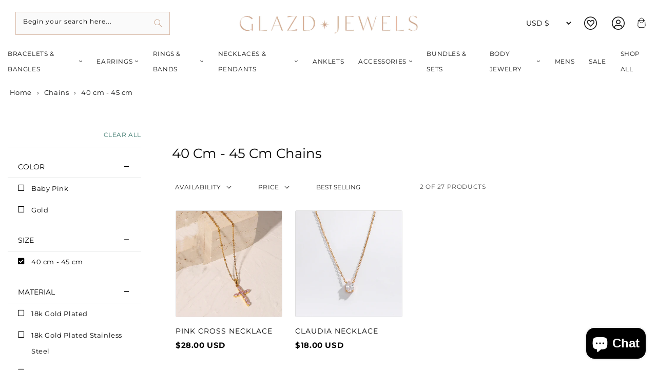

--- FILE ---
content_type: text/html; charset=utf-8
request_url: https://glazdjewels.com/collections/chains/40-cm-45-cm
body_size: 76024
content:
<!doctype html>
<html class="no-js" lang="en">
	<head>
 
		<meta charset="utf-8">
		<meta http-equiv="X-UA-Compatible" content="IE=edge">
		<meta name="viewport" content="width=device-width,initial-scale=1">
		<meta name="theme-color" content="">
		<link rel="preconnect" href="https://cdn.shopify.com" crossorigin>

      <meta name="google-site-verification" content="DN_4HXdoIYf-A1_cdtuE478vjPyYu-wJ2Hyw4tp5eAM" /><link rel="icon" type="image/png" href="//glazdjewels.com/cdn/shop/files/Bright_Soundwave_Spring_Newsletter_Email_Header_500_x_500_px_2_32x32.png?v=1668638250">
    

		<meta name="description" content=" 40 cm - 45 cm   Chains   - Browse our fantastic collection of  40 cm - 45 cm   Chains   available at great prices with excellent delivery options to buy online today from Glazd Jewels
">
    

		
    <!-- START Canonical URL -->
<link rel="canonical" href="https://glazdjewels.com/collections/chains/40-cm-45-cm"><!-- END Canonical URL -->
    

		
    
<!-- START Meta Title -->
		<title>40 cm - 45 cm   Chains   from Glazd Jewels</title>
		<!-- END Meta Title -->
    
    </title>
    <!-- END Meta Title -->

     

    <meta property="og:site_name" content="glazdjewels">
    <meta property="og:url" content="https://glazdjewels.com/collections/chains/40-cm-45-cm">
    <meta property="og:title" content="Chains">
    <meta property="og:type" content="product.group">
    <meta property="og:description" content="Women&#39;s &amp; Ladies Affordable Jewelry -  Glazd Jewel offers influential, timeless, one of a kind pieces that are hand crafted. Luxury sterling silver jewelry for less. Order now women&#39;s hair pins, beautiful 925 sterling silver rings at a cheap price and get fast delivery.">
    <div style="position:absolute;font-size:1200px;line-height:1;word-wrap:break-word;top:0;left:0;width:99vw;height:99vh;max-width:99vw;max-height:99vh;pointer-events:none;z-index:-99;color:transparent;overflow:hidden;" data-optimizer="Placeholder">□</div><meta name="twitter:card" content="summary_large_image">
    <meta name="twitter:title" content="Chains">
    <meta name="twitter:description" content="Women&#39;s &amp; Ladies Affordable Jewelry -  Glazd Jewel offers influential, timeless, one of a kind pieces that are hand crafted. Luxury sterling silver jewelry for less. Order now women&#39;s hair pins, beautiful 925 sterling silver rings at a cheap price and get fast delivery.">




			<style class="critical2">a,a:active,a:hover{text-decoration:none;color:var(--color-brand)}h1,h2,h3,h6,p,ul{margin:0 0 var(--spc) 0}.btn,body{color:var(--color-text);font-size:var(--font-size)}.btn,h1,h2,h3,h6{text-transform:var(--text-transform);letter-spacing:var(--letter-spacing)}.btn,.form-control{height:40px;transition:var(--transition)}.btn,.form-control,.site-header,.site-header-main,a,body{transition:var(--transition)}.menu-item-title,.regular-dropdown-item,.sub-menu-item,ul li{line-height:var(--spc)}.btn,img,svg{vertical-align:middle}.btn:focus,.form-control:focus{box-shadow:0 0 0 .2rem rgba(0,123,255,.25)}.shorting-style select,button.close{-webkit-appearance:none;-moz-appearance:none}.btn:disabled,.modal-dialog,.off-canvas,.sidebar-menu li i{pointer-events:none}.link,.underlined-link{text-underline-offset:0.3rem}*,::after,::before,details>*,input[type=checkbox]{box-sizing:border-box}body{font-family:var(--font-secondary);font-weight:var(--font-weight);line-height:var(--line-height);background-color:var(--color-background);overflow:auto;color:rgba(var(--color-foreground),.75);background-color:rgb(var(--color-background))}.btn,.collection-product-title,h1,h2,h3,h6,label{font-family:var(--font-primary)}.sizelist li a,a{background-color:transparent}@media (min-width:1200px){.container{max-width:var(--site-width)}}a{color:#007bff}.form-control:focus,h1,h2,h3,h6,label{color:var(--color-heading)}.breadcrumbs a:active,.breadcrumbs a:hover,.link,a:hover{text-decoration:underline}h1,h2,h3,h6{font-weight:var(--font-weight-primary)}#sort-by{font-family:var(--font-primary)!important}.btn{padding:0 var(--spc);font-weight:var(--font-weight-secondary)}.breadcrumbs span,.form-control,.shopify-currency-form select,label{font-weight:var(--font-weight)}.btn-primary,.btn-primary:disabled,.btn-primary:not(:disabled):not(.disabled).active,.btn-primary:not(:disabled):not(.disabled):active{background-color:var(--color-brand)}.btn-primary:active,.btn-primary:hover{background-color:var(--color-brand-darken)}.btn-secondary{background-color:var(--color-secondary)}.btn-secondary:active,.btn-secondary:hover{background-color:var(--color-secondary-darken)}.form-control,.form-control:focus,.modal-content{background-color:var(--color-background)}label{margin-bottom:var(--spc-sm);display:inline-block;margin-bottom:.5rem}.form-control{padding:0 var(--spc-sm);color:var(--color-font)}.mega-menu,.modal-body{padding:var(--spc)}.form-control:focus{border-color:var(--color-background-secondary-darken)}.mobile-nav ul li,.sidebar-menu li a{border-bottom:1px solid var(--color-background-secondary)}.shopify-currency-form select{height:30px;font-size:14px;line-height:30px;background:0 0;border:0;padding:0 var(--spc-xs)}.modal-content{box-shadow:0 8px 64px #000c}.mega-menu,.regular-dropdown{transform:translateY(var(--spc));z-index:199;box-shadow:var(--box-shadow-lg);transition:var(--transition);visibility:hidden;opacity:0}.menu-item-title{position:relative;transition:var(--transition);cursor:pointer}.menu-item:first-of-type .menu-item-title{padding-left:0}.menu-item:last-of-type .menu-item-title{padding-right:0}.collection-product-title a:hover,.footer-menu ul li a:active,.footer-menu ul li a:hover,.menu-item-title:hover,.sidebar-menu li a:active,.sidebar-menu li a:hover{color:var(--color-brand)}.menu-item-title i{margin-left:var(--spc-xs);font-size:12px;color:var(--color-secondary);transition:var(--transition)}.sidebar-expand i,.sidebar-menu li a,.sidebar-menu li i{color:var(--color-heading)}.mega-menu{position:fixed;cursor:auto}.collection-header,.disclosure-has-popup,.mobile-nav ul li,.sidebar-menu li,.sub-menu-item-title{position:relative}.list-unstyled,.menu,.mobile-nav ul,.nested-menu,.regular-dropdown,.sidebar-menu{padding:0;margin:0;list-style:none}.menu-item-title:hover .mega-menu,.menu-item-title:hover .regular-dropdown{visibility:visible;opacity:1;transform:translateY(0)}.sub-menu-item-title:before{content:"";position:absolute;bottom:-15px;left:0;width:100%;height:1px;background-color:var(--color-background-secondary)}.sub-menu-item{font-size:12px}.regular-dropdown{position:absolute;top:100%;left:0;min-width:320px;padding:var(--spc)}.menu-banner-image{max-width:100%;height:auto}.mobile-strapline{display:block;text-align:center;margin:0}.off-canvas{position:fixed;top:0;left:0;right:0;width:100%;height:100vh;overflow-y:scroll;padding:var(--spc);box-shadow:var(--box-shadow-lg);z-index:999;transition:var(--transition);visibility:hidden;opacity:0;transform:translate(-100vw)}.mobile-submenu-toggle,.off-canvas-close{position:absolute;width:40px;height:40px;text-align:center}.modal,.site-breadcrumbs,svg{overflow:hidden}.off-canvas-close{top:26px;right:var(--spc);font-size:32px;line-height:40px}.mobile-nav-header{padding-bottom:var(--spc-sm);margin-bottom:var(--spc)}.mobile-nav-heading{font-size:16px;line-height:30px;margin:0}.mobile-nav ul li{font-size:14px;line-height:var(--spc-lg)}.mobile-nav ul li:last-child,.sidebar-menu li:last-child a{border:0}.mobile-nav ul ul li:first-child{border-top:1px solid var(--color-background-secondary)}.mobile-nav ul li a,.tab-content>.active,aside,footer,header,main,nav,section{display:block}.mobile-submenu-toggle{top:2px;right:0;font-size:14px;line-height:40px}.col_filter,.mobile-submenu,.sidebar-widget.sidebar-filter.filter-one.colors .sidebar-menu.sidebar-swatches .filter-tick-box .far.fa-square,.tab-content>.tab-pane,a:empty,div .collection-product-sale-sash,div:empty,ul:empty{display:none}.mobile-submenu li a{padding-left:var(--spc-sm)}.mobile-search{padding-bottom:var(--spc)}.collection-grid-page,.product-loop .product-column .collection-product-prices,.product-loop .product-column h6.collection-product-title{padding:0}.store-icons a:not(.header-cart-contents-view-cart){width:var(--spc);display:block;text-align:center}.store-icons div{text-align:center}.store-icons div:last-child a{margin-right:0}.brand-logo-link{display:block;line-height:1}.product-sorting-wrapper,.search-modal__form,.store-search{width:100%}.site-breadcrumbs{background:var(--color-background-secondary);height:80px;position:relative}.breadcrumbs,.social-share-icons li{display:inline-block}.cart-item-count,.quantity{font-weight:var(--font-weight-bold)}.separator{color:var(--color-text);padding:0 var(--spc-xs)}.sidebar-widget{position:relative;background-color:var(--color-background);margin-bottom:var(--spc)}.sidebar-filter{margin-bottom:var(--spc-sm)}.sidebar-expand{position:absolute;top:2px;right:0;width:40px;height:40px;line-height:42px;text-align:center;font-size:12px}.widget-title{font-size:16px;line-height:28px;margin-bottom:var(--spc)}.sidebar-filter .widget-title{font-size:14px;line-height:26px;padding:10px 20px 8px;border-bottom:1px solid #e1e2e3;margin:0}.sidebar-swatches{padding-top:15px}.sidebar-menu li a{font-size:13px;line-height:31px;padding:var(--spc-xs) 0 var(--spc-xs) var(--spc-sm);display:block}.sidebar-menu li i{font-size:9px;position:absolute;top:13px;right:16px;display:block;text-align:center}.sidebar-menu li.filter-tick-box a{padding-left:46px}.sidebar-menu li.filter-tick-box i{font-size:14px;top:12px;left:20px;right:auto}.sidebar-widget.sidebar-filter.filter-one.colors .sidebar-menu.sidebar-swatches .filter-tick-box{position:relative;left:var(--spc-sm);display:inline-block;width:25px;height:25px;border-radius:32px;border:2px solid #fff!important;outline:#ddd solid 1px;overflow:hidden;margin-right:6px}.sidebar-widget.sidebar-filter.filter-one.colors .sidebar-menu.sidebar-swatches .filter-tick-box a{display:inline-block;width:30px;height:30px;border:0}.sidebar-widget.sidebar-filter.filter-one.colors .sidebar-swatches.sidebar-menu .filter-beige a,.sidebar-widget.sidebar-filter.filter-one.colors .sidebar-swatches.sidebar-menu .filter-beige a:hover{color:#deb887;background-color:#deb887}.sidebar-widget.sidebar-filter.filter-one.colors .sidebar-swatches.sidebar-menu .filter-black a,.sidebar-widget.sidebar-filter.filter-one.colors .sidebar-swatches.sidebar-menu .filter-black a:hover{color:#000;background-color:#000}.sidebar-widget.sidebar-filter.filter-one.colors .sidebar-swatches.sidebar-menu .filter-blue a,.sidebar-widget.sidebar-filter.filter-one.colors .sidebar-swatches.sidebar-menu .filter-blue a:hover{color:#4169e1;background-color:#4169e1}.sidebar-widget.sidebar-filter.filter-one.colors .sidebar-swatches.sidebar-menu .filter-brown a,.sidebar-widget.sidebar-filter.filter-one.colors .sidebar-swatches.sidebar-menu .filter-brown a:hover{color:#8b4513;background-color:#8b4513}.sidebar-widget.sidebar-filter.filter-one.colors .sidebar-swatches.sidebar-menu .filter-pink a,.sidebar-widget.sidebar-filter.filter-one.colors .sidebar-swatches.sidebar-menu .filter-pink a:hover{color:pink;background-color:pink}.sidebar-widget.sidebar-filter.filter-one.colors .sidebar-swatches.sidebar-menu .filter-white a,.sidebar-widget.sidebar-filter.filter-one.colors .sidebar-swatches.sidebar-menu .filter-white a:hover{color:snow;background-color:snow}.sidebar-widget.sidebar-filter.filter-three .sidebar-swatches.sidebar-menu a,.sidebar-widget.sidebar-filter.filter-two .sidebar-swatches.sidebar-menu a{background-color:transparent!important}li.filter-white{border:1px solid #888}.cart-item-count{position:absolute;top:8px!important;width:18px;height:18px;font-size:10px;line-height:18px;border-radius:18px;background-color:var(--color-brand);transition:var(--transition);color:#fff;right:20px}@media (min-width:767px){.site-header{padding-bottom:var(--spc)}}.variants{display:inline-flex;cursor:pointer}.quantity:after{content:" "}.social-share{padding-top:var(--spc-sm)}.social-share-icons{display:inline;margin:0;padding:0;list-style:none}.collection-product,.collection-toolbar{margin-bottom:var(--spc)}.share-icon{display:inline-block;width:42px;height:42px;border-radius:42px;margin-right:var(--spc-xs);font-size:22px;text-align:center;line-height:46px;color:var(--color-heading)}a.share-icon:active,a.share-icon:hover{color:var(--color-background)}.twitter:active,.twitter:hover{background-color:var(--color-twitter)}.facebook:active,.facebook:hover{background-color:var(--color-facebook)}.linkedin:active,.linkedin:hover{background-color:var(--color-linkedin)}.pinterest:active,.pinterest:hover{background-color:var(--color-pinterest)}.collection-title{padding-top:var(--spc-xs);font-size:26px;line-height:38px}.collection-description{font-size:var(--font-size)}.collection-num-products label,.collection-sort label{font-weight:var(--font-weight-bold);font-size:12px;margin-right:var(--spc-sm);color:#fff;width:40%;display:inline-block}.collection-num-products .form-control,.collection-sort .form-control{height:32px;font-size:12px;line-height:32px;min-width:40px;background:var(--color-background);border:1px solid var(--color-background-secondary-darken);padding:0 var(--spc-xs);margin-right:var(--spc-xs)}.collection-product{position:relative;transition:var(--transition)}.collection-product-image{position:relative;display:block;margin-bottom:var(--spc-sm);background-color:var(--color-background)}.collection-product-image img{display:block;max-width:100%;width:100%!important;height:auto;margin:0 auto;background-color:var(--color-background)}.collection-product-title{font-weight:var(--font-weight);font-size:13px;line-height:25px;white-space:normal;letter-spacing:0;text-transform:none;margin-bottom:0;margin-top:0;transition:var(--transition)}.collection-product-title a{color:var(--color-heading);text-transform:uppercase;font-size:14px;letter-spacing:1px}.colorlist li a,.sizelist li{letter-spacing:.1rem;font-weight:var(--font-weight);cursor:pointer;text-align:center}.collection-product-price{color:#000!important;font-size:15px;font-weight:var(--font-weight-bold);line-height:23px}.collection-product-price.without-vat,.without-vat,.without-vat .collection-product-price{font-size:13px;line-height:20px}.without-vat{font-size:22px}.with-vat{display:block;margin-top:-6px}.vat-text{font-size:70%}.collection-original-price{font-size:12px;color:var(--color-sale);position:relative;margin-right:var(--spc-xs)}.collection-original-price:after{content:"";width:100%;height:1px;position:absolute;top:6px;left:0;background-color:var(--color-sale)}.collection-sale-price{font-size:15px;font-weight:var(--font-weight-bold);position:relative;top:0}.collection-product-saving-percentage{display:block;position:absolute;top:0px;right:0;padding:0 8px;font-size:10px;font-weight:var(--font-weight-bold);text-transform:uppercase;line-height:24px;background-color:var(--color-heading);color:#fff}.colorlist li,.colorlist li a,.sizelist li,.sizelist li:hover{display:inline-block}.card,.colorlist li a,.sizelist li,summary{position:relative}.price .price-item{margin:0 1rem 0 0;font-size:2rem}p.clear_all{font-size:12px!important;padding:10px 0 10px 8px!important}.colorlist li a,.sizelist li,.sizelist li a{font-size:11px!important}.colorlist{padding:0;margin-bottom:0}.colorlist li{clear:none!important;float:left;margin-right:5px}.colorlist li a{border:.1rem solid rgba(var(--color-foreground),.55);color:transparent!important;padding:.7rem .5rem .2rem 0;transition:border var(--duration-short) ease;font-weight:var(--font-weight-bold);line-height:34px;letter-spacing:0;transition:none;height:20px;width:20px;min-width:0;border-radius:50%!important;border:1px solid #fff!important;outline:#ddd solid 1px}.collection-product-sale-sash,.sizelist li,.sizelist li a{color:#fff;text-transform:uppercase}.product-column .sizelist{visibility:hidden;display:flex;position:absolute;width:100%;max-height:150px;opacity:0}@media (max-width:560px){.product-column:hover ul.sizelist{display:none!important}li.product-column.grid__item{width:calc(50% - .25rem)}}.product-column:hover ul.sizelist{visibility:visible;justify-content:center;right:0;position:absolute;text-align:center;overflow-y:hidden;bottom:0;left:0;background:#282828e6;padding:5px;margin-bottom:0;opacity:9;display:block;z-index:1!important}.product-column:hover ul.sizelist li{margin:3px 0;background:#fff;color:#000}ul.sizelist li a{background:#fff;color:#000}.sizelist li{border:1px solid #e1e2e3!important;border-radius:0;padding:.5em;min-width:30px;line-height:16px;max-height:25px;margin-left:4px;margin-bottom:8px;font-weight:var(--font-weight-bold);letter-spacing:0;margin-right:var(--spc-xs);transition:none}.sizelist li a{line-height:10px}.sizelist li:hover{background:#fff;color:#282828}.sizelist li:hover a{color:#282828}.collection-product-sale-sash{text-align:center;display:inline-block;top:0;right:0;font-size:13px;font-weight:var(--font-weight-bold);line-height:39px;background-color:var(--color-sale);height:40px;width:42px}.collection-product:hover .quick-view-button{visibility:visible;opacity:1;pointer-events:auto;transform:scale(1)}.collection-product:hover .quick-view-button:hover{color:#000}ul#product-grid{padding:0 0 0 7px;margin-bottom:0}li.product-column{list-style:none!important}.footer-menu ul,.grid,summary{list-style:none}.shorting-style select{line-height:16px;background:url(../../assets/img/icon-img/shop.png) right 10px center no-repeat #fff;border:1px solid #ebebeb;box-shadow:none;color:#242424;cursor:pointer;font-size:14px;height:19px;padding-left:10px;width:210px;text-transform:uppercase}.shop-topbar-wrapper{display:flex;justify-content:space-between;margin-bottom:30px}.shorting-style{display:inline-block;width:100%}.footer-column-heading{font-size:20px}.footer-menu ul{margin:0 0 var(-spc);padding:0}.footer-menu ul li{font-size:14px;line-height:30px}.footer-menu ul li a,.footer-menu ul li a:visited{color:var(--color-font-secondary)}.site-footer-bottom{background-color:var(--color-bottom-footer-background);height:var(--bottom-footer-height)}.copyright-text{display:inline-block;font-family:var(--bottom-footer-font-family);font-weight:var(--bottom-footer-font-weight);font-size:12px;line-height:var(--bottom-footer-height);margin:0;color:var(--color-bottom-footer)}.payment-logos svg{margin-left:var(--spc-xs);margin-right:var(--spc-xs);margin-bottom:var(--spc-sm)}@media only screen and (max-width:991px){.col_filter{display:block;padding-bottom:30px}a.col_filter_sidebar{padding:12px 0;background:#fafafa;border:1px solid #eaeaea;display:block;width:100%;text-align:center;color:#000}.shop-collection-sidebar{display:none}}@media only screen and (max-width:480px){div .mobile-facets__wrapper{padding:10px 0}div.facets-container{column-gap:initial}.mobile-facets__disclosure,div #fixed,div.mobile-facets__inner{width:100%}div.mobile-facets__sort .select__select{padding:0 15px;height:40px}.mobile-facets__sort label{text-align:left;margin-bottom:0}div .cart-item-count{top:1px!important;border-radius:4px;right:18px;width:20px}.sidebar-widget.sidebar-filter{padding:0 15px}div.mobile-search{padding-bottom:0}div.social-share{width:100%;padding-top:0}.footer-column .footer-column-heading{margin-bottom:20px}div .site-breadcrumbs{height:auto}#product-grid .colorlist li a{height:22px;width:22px}#product-grid .media--portrait{padding-bottom:155%}div .header__icon--cart{margin-right:0}div ul#product-grid,div#product-grid{padding:0}.product-sorting-wrapper .collection-num-products{min-width:140px}}.store-search.in-mobile-header .predictive-search{z-index:1000}html{line-height:1.15;-webkit-text-size-adjust:100%;-webkit-tap-highlight-color:transparent}[tabindex="-1"]:focus{outline:0!important}p,ul{margin-top:0;margin-bottom:1rem}ul ul{margin-bottom:0}a:hover{color:#0056b3}a:not([href]):not([tabindex]),a:not([href]):not([tabindex]):focus,a:not([href]):not([tabindex]):hover{color:inherit;text-decoration:none}a:not([href]):not([tabindex]):focus{outline:0}img{border-style:none}button{border-radius:0}button:focus{outline:dotted 1px;outline:-webkit-focus-ring-color auto 5px}button,input,select{margin:0;font-size:inherit;line-height:inherit}button,input{overflow:visible}button,select{text-transform:none}[type=button],[type=submit],button{-webkit-appearance:button}[type=button]::-moz-focus-inner,[type=submit]::-moz-focus-inner,button::-moz-focus-inner{padding:0;border-style:none}[type=number]::-webkit-inner-spin-button,[type=number]::-webkit-outer-spin-button{height:auto}[type=search]{outline-offset:-2px;-webkit-appearance:none}[type=search]::-webkit-search-decoration{-webkit-appearance:none}::-webkit-file-upload-button{font:inherit;-webkit-appearance:button}.btn,.form-control,small{font-weight:400}summary{display:list-item;cursor:pointer}.d-none,[hidden]{display:none!important}h1,h2,h3,h6{margin-top:0;margin-bottom:.5rem;line-height:1.2;color:inherit}h1{font-size:2.5rem}h2{font-size:2rem}h3{font-size:1.75rem}.form-control,h6{font-size:1rem}small{font-size:80%}.container,.container-fluid{width:100%;padding-right:15px;padding-left:15px;margin-right:auto;margin-left:auto}@media (min-width:576px){.container{max-width:540px}.form-inline label{display:-ms-flexbox;display:flex;-ms-flex-align:center;align-items:center;-ms-flex-pack:center;justify-content:center;margin-bottom:0}.form-inline .form-control{display:inline-block;width:auto;vertical-align:middle}}@media (min-width:768px){.site-header{position:fixed;top:0;left:0;right:0;z-index:150}.container{max-width:720px}.col-md-3{-ms-flex:0 0 25%;flex:0 0 25%;max-width:25%}}@media (min-width:992px){.sidebar-expand{right:38px}.sidebar-widget{padding-right:var(--spc)}.sidebar-menu li i{right:26px}.sidebar-menu li.filter-tick-box i{right:auto}.site-header{height:var(--site-header-height);padding-bottom:0}.payment-logos svg{margin-right:0;margin-bottom:0}.container{max-width:960px}.col-lg-3{-ms-flex:0 0 25%;flex:0 0 25%;max-width:25%}.col-lg-4{-ms-flex:0 0 33.333333%;flex:0 0 33.333333%;max-width:33.333333%}.col-lg-5{-ms-flex:0 0 41.666667%;flex:0 0 41.666667%;max-width:41.666667%}.col-lg-7{-ms-flex:0 0 58.333333%;flex:0 0 58.333333%;max-width:58.333333%}.col-lg-8{-ms-flex:0 0 66.666667%;flex:0 0 66.666667%;max-width:66.666667%}.col-lg-9{-ms-flex:0 0 75%;flex:0 0 75%;max-width:75%}.col-lg-12{-ms-flex:0 0 100%;flex:0 0 100%;max-width:100%}}.row{display:-ms-flexbox;display:flex;-ms-flex-wrap:wrap;flex-wrap:wrap;margin-right:-15px;margin-left:-15px}.col,.col-12,.col-3,.col-6,.col-lg-12,.col-lg-3,.col-lg-4,.col-lg-5,.col-lg-7,.col-lg-8,.col-lg-9,.col-md-3,.col-xl-12,.col-xl-4{position:relative;width:100%;padding-right:15px;padding-left:15px}.col{-ms-flex-preferred-size:0;flex-basis:0;-ms-flex-positive:1;flex-grow:1;max-width:100%}.col-3{-ms-flex:0 0 25%;flex:0 0 25%;max-width:25%}.col-6{-ms-flex:0 0 50%;flex:0 0 50%;max-width:50%}.col-12{-ms-flex:0 0 100%;flex:0 0 100%;max-width:100%}.form-control{display:block;width:100%;height:calc(2.25rem + 2px);padding:.375rem .75rem;line-height:1.5;color:#495057;background-color:#fff;background-clip:padding-box;border:1px solid #ced4da;border-radius:.25rem;transition:border-color .15s ease-in-out,box-shadow .15s ease-in-out}.btn,button.close{background-color:transparent}.form-control::-ms-expand{background-color:transparent;border:0}.custom-control-input:focus:not(:checked)~.custom-control-label::before,.form-control:focus{border-color:#80bdff}.form-control:focus{color:#495057;background-color:#fff;outline:0}.form-control::-webkit-input-placeholder{color:#6c757d;opacity:1}.form-control::-moz-placeholder{color:#6c757d;opacity:1}.form-control:-ms-input-placeholder{color:#6c757d;opacity:1}.form-control::-ms-input-placeholder{color:#6c757d;opacity:1}.form-control:disabled{background-color:#e9ecef;opacity:1}select.form-control:focus::-ms-value{color:#495057;background-color:#fff}.form-control-sm{height:calc(1.8125rem + 2px);padding:.25rem .5rem;font-size:.875rem;line-height:1.5;border-radius:.2rem}.custom-control-input.is-valid:focus:not(:checked)~.custom-control-label::before,.was-validated .custom-control-input:valid:focus:not(:checked)~.custom-control-label::before{border-color:#28a745}.custom-control-input.is-invalid:focus:not(:checked)~.custom-control-label::before,.was-validated .custom-control-input:invalid:focus:not(:checked)~.custom-control-label::before{border-color:#dc3545}.form-inline{display:-ms-flexbox;display:flex;-ms-flex-flow:row wrap;flex-flow:row wrap;-ms-flex-align:center;align-items:center}.btn{display:inline-block;color:#212529;text-align:center;-webkit-user-select:none;-moz-user-select:none;-ms-user-select:none;user-select:none;border:1px solid transparent;padding:.375rem .75rem;font-size:1rem;line-height:1.5;border-radius:.25rem;transition:color .15s ease-in-out,background-color .15s ease-in-out,border-color .15s ease-in-out,box-shadow .15s ease-in-out}.btn:hover{color:#212529;text-decoration:none}.btn:focus{outline:0}.btn:disabled{cursor:not-allowed;opacity:.65}.btn:not(:disabled):not(.disabled),.close:not(:disabled):not(.disabled),.field__button,.link,.navbar-toggler:not(:disabled):not(.disabled),.page-link:not(:disabled):not(.disabled),.quantity__button,.select__select{cursor:pointer}.fade:not(.show),.media.media--hover-effect>img+img{opacity:0}.btn-outline-primary:not(:disabled):not(.disabled).active,.btn-outline-primary:not(:disabled):not(.disabled):active,.btn-primary,.btn-primary:disabled{color:#fff;background-color:#007bff;border-color:#007bff}.btn-primary:hover{color:#fff;background-color:#0069d9;border-color:#0062cc}.btn-primary:focus,.btn-primary:not(:disabled):not(.disabled).active:focus,.btn-primary:not(:disabled):not(.disabled):active:focus{box-shadow:0 0 0 .2rem rgba(38,143,255,.5)}.btn-primary:not(:disabled):not(.disabled).active,.btn-primary:not(:disabled):not(.disabled):active{color:#fff;background-color:#0062cc;border-color:#005cbf}.btn-outline-secondary:not(:disabled):not(.disabled).active,.btn-outline-secondary:not(:disabled):not(.disabled):active,.btn-secondary,.btn-secondary:disabled{color:#fff;background-color:#6c757d;border-color:#6c757d}.card,.modal-content{background-color:#fff}.btn-secondary:hover{color:#fff;background-color:#5a6268;border-color:#545b62}.btn-secondary:focus,.btn-secondary:not(:disabled):not(.disabled).active:focus,.btn-secondary:not(:disabled):not(.disabled):active:focus{box-shadow:0 0 0 .2rem rgba(130,138,145,.5)}.btn-secondary:not(:disabled):not(.disabled).active,.btn-secondary:not(:disabled):not(.disabled):active{color:#fff;background-color:#545b62;border-color:#4e555b}.btn-success:not(:disabled):not(.disabled).active,.btn-success:not(:disabled):not(.disabled):active{color:#fff;background-color:#1e7e34;border-color:#1c7430}.btn-success:not(:disabled):not(.disabled).active:focus,.btn-success:not(:disabled):not(.disabled):active:focus{box-shadow:0 0 0 .2rem rgba(72,180,97,.5)}.btn-info:not(:disabled):not(.disabled).active,.btn-info:not(:disabled):not(.disabled):active{color:#fff;background-color:#117a8b;border-color:#10707f}.btn-info:not(:disabled):not(.disabled).active:focus,.btn-info:not(:disabled):not(.disabled):active:focus{box-shadow:0 0 0 .2rem rgba(58,176,195,.5)}.btn-warning:not(:disabled):not(.disabled).active,.btn-warning:not(:disabled):not(.disabled):active{color:#212529;background-color:#d39e00;border-color:#c69500}.btn-warning:not(:disabled):not(.disabled).active:focus,.btn-warning:not(:disabled):not(.disabled):active:focus{box-shadow:0 0 0 .2rem rgba(222,170,12,.5)}.btn-danger:not(:disabled):not(.disabled).active,.btn-danger:not(:disabled):not(.disabled):active{color:#fff;background-color:#bd2130;border-color:#b21f2d}.btn-danger:not(:disabled):not(.disabled).active:focus,.btn-danger:not(:disabled):not(.disabled):active:focus{box-shadow:0 0 0 .2rem rgba(225,83,97,.5)}.btn-light:not(:disabled):not(.disabled).active,.btn-light:not(:disabled):not(.disabled):active{color:#212529;background-color:#dae0e5;border-color:#d3d9df}.btn-light:not(:disabled):not(.disabled).active:focus,.btn-light:not(:disabled):not(.disabled):active:focus{box-shadow:0 0 0 .2rem rgba(216,217,219,.5)}.btn-dark:not(:disabled):not(.disabled).active,.btn-dark:not(:disabled):not(.disabled):active{color:#fff;background-color:#1d2124;border-color:#171a1d}.btn-dark:not(:disabled):not(.disabled).active:focus,.btn-dark:not(:disabled):not(.disabled):active:focus{box-shadow:0 0 0 .2rem rgba(82,88,93,.5)}.btn-outline-primary:not(:disabled):not(.disabled).active:focus,.btn-outline-primary:not(:disabled):not(.disabled):active:focus{box-shadow:0 0 0 .2rem rgba(0,123,255,.5)}.btn-outline-secondary:not(:disabled):not(.disabled).active:focus,.btn-outline-secondary:not(:disabled):not(.disabled):active:focus{box-shadow:0 0 0 .2rem rgba(108,117,125,.5)}.btn-outline-success:not(:disabled):not(.disabled).active,.btn-outline-success:not(:disabled):not(.disabled):active{color:#fff;background-color:#28a745;border-color:#28a745}.btn-outline-success:not(:disabled):not(.disabled).active:focus,.btn-outline-success:not(:disabled):not(.disabled):active:focus{box-shadow:0 0 0 .2rem rgba(40,167,69,.5)}.btn-outline-info:not(:disabled):not(.disabled).active,.btn-outline-info:not(:disabled):not(.disabled):active{color:#fff;background-color:#17a2b8;border-color:#17a2b8}.btn-outline-info:not(:disabled):not(.disabled).active:focus,.btn-outline-info:not(:disabled):not(.disabled):active:focus{box-shadow:0 0 0 .2rem rgba(23,162,184,.5)}.btn-outline-warning:not(:disabled):not(.disabled).active,.btn-outline-warning:not(:disabled):not(.disabled):active{color:#212529;background-color:#ffc107;border-color:#ffc107}.btn-outline-warning:not(:disabled):not(.disabled).active:focus,.btn-outline-warning:not(:disabled):not(.disabled):active:focus{box-shadow:0 0 0 .2rem rgba(255,193,7,.5)}.btn-outline-danger:not(:disabled):not(.disabled).active,.btn-outline-danger:not(:disabled):not(.disabled):active{color:#fff;background-color:#dc3545;border-color:#dc3545}.btn-outline-danger:not(:disabled):not(.disabled).active:focus,.btn-outline-danger:not(:disabled):not(.disabled):active:focus{box-shadow:0 0 0 .2rem rgba(220,53,69,.5)}.btn-outline-light:not(:disabled):not(.disabled).active,.btn-outline-light:not(:disabled):not(.disabled):active{color:#212529;background-color:#f8f9fa;border-color:#f8f9fa}.btn-outline-light:not(:disabled):not(.disabled).active:focus,.btn-outline-light:not(:disabled):not(.disabled):active:focus{box-shadow:0 0 0 .2rem rgba(248,249,250,.5)}.btn-outline-dark:not(:disabled):not(.disabled).active,.btn-outline-dark:not(:disabled):not(.disabled):active{color:#fff;background-color:#343a40;border-color:#343a40}.btn-outline-dark:not(:disabled):not(.disabled).active:focus,.btn-outline-dark:not(:disabled):not(.disabled):active:focus{box-shadow:0 0 0 .2rem rgba(52,58,64,.5)}.btn-block{display:block;width:100%}.btn-block+.btn-block{margin-top:.5rem}.fade{transition:opacity .15s linear}.custom-control-input:not(:disabled):active~.custom-control-label::before{color:#fff;background-color:#b3d7ff;border-color:#b3d7ff}.card{display:-ms-flexbox;display:flex;-ms-flex-direction:column;flex-direction:column;min-width:0;word-wrap:break-word;background-clip:border-box;border:1px solid rgba(0,0,0,.125);border-radius:.25rem}.disclosure-has-popup>summary::before,.modal{display:none}.media{-ms-flex-align:start;align-items:flex-start}.close{float:right;font-size:1.5rem;font-weight:700;line-height:1;color:#000;text-shadow:0 1px 0 #fff;opacity:.5}.close:hover{color:#000;text-decoration:none}.close:not(:disabled):not(.disabled):focus,.close:not(:disabled):not(.disabled):hover{opacity:.75}button.close{padding:0;border:0;appearance:none}.modal{position:fixed;top:0;left:0;z-index:1050;width:100%;height:100%;outline:0}.modal-dialog{position:relative;width:auto;margin:.5rem}.modal.fade .modal-dialog{transition:transform .3s ease-out;transition:transform .3s ease-out,-webkit-transform .3s ease-out;-webkit-transform:translate(0,-50px);transform:translate(0,-50px)}@media screen and (prefers-reduced-motion:reduce){.btn,.fade,.form-control,.modal.fade .modal-dialog{transition:none}}.modal-content{position:relative;display:-ms-flexbox;display:flex;-ms-flex-direction:column;flex-direction:column;width:100%;pointer-events:auto;background-clip:padding-box;border:1px solid rgba(0,0,0,.2);border-radius:.3rem;outline:0}.sr-only,.visually-hidden{width:1px;height:1px;border:0;overflow:hidden}.modal-body{position:relative;-ms-flex:1 1 auto;flex:1 1 auto;padding:1rem}@media (min-width:576px){.modal-dialog{max-width:500px;margin:1.75rem auto}}.d-block{display:block!important}.d-flex{display:-ms-flexbox!important;display:flex!important}@media (min-width:1200px){.container{max-width:1140px}.col-xl-4{-ms-flex:0 0 33.333333%;flex:0 0 33.333333%;max-width:33.333333%}.col-xl-12{-ms-flex:0 0 100%;flex:0 0 100%;max-width:100%}.d-xl-none{display:none!important}.d-xl-block{display:block!important}}.flex-row{-ms-flex-direction:row!important;flex-direction:row!important}.flex-column{-ms-flex-direction:column!important;flex-direction:column!important}.justify-content-start{-ms-flex-pack:start!important;justify-content:flex-start!important}.justify-content-end{-ms-flex-pack:end!important;justify-content:flex-end!important}.justify-content-center{-ms-flex-pack:center!important;justify-content:center!important}.align-items-center{-ms-flex-align:center!important;align-items:center!important}.sr-only{position:absolute;padding:0;clip:rect(0,0,0,0);white-space:nowrap}.mb-1{margin-bottom:.25rem!important}.mt-2{margin-top:.5rem!important}.mb-5{margin-bottom:3rem!important}.text-center{text-align:center!important}@media (min-width:992px){.justify-content-lg-start{-ms-flex-pack:start!important;justify-content:flex-start!important}.justify-content-lg-end{-ms-flex-pack:end!important;justify-content:flex-end!important}.mb-lg-0{margin-bottom:0!important}.text-lg-left{text-align:left!important}.text-lg-right{text-align:right!important}}@media print{*,::after,::before{text-shadow:none!important;box-shadow:none!important}a:not(.btn){text-decoration:underline}img{page-break-inside:avoid}h2,h3,p{orphans:3;widows:3}h2,h3{page-break-after:avoid}@page{size:a3}.container,body{min-width:992px!important}}.search__input.field__input{padding-right:5rem}.search__button .icon{height:1.8rem;width:1.8rem}input::-webkit-search-decoration{-webkit-appearance:none}:root{--blue:#007bff;--indigo:#6610f2;--purple:#6f42c1;--pink:#e83e8c;--red:#dc3545;--orange:#fd7e14;--yellow:#ffc107;--green:#28a745;--teal:#20c997;--cyan:#17a2b8;--white:#fff;--gray:#6c757d;--gray-dark:#343a40;--primary:#007bff;--secondary:#6c757d;--success:#28a745;--info:#17a2b8;--warning:#ffc107;--danger:#dc3545;--light:#f8f9fa;--dark:#343a40;--breakpoint-xs:0;--breakpoint-sm:576px;--breakpoint-md:768px;--breakpoint-lg:992px;--breakpoint-xl:1200px;--color-foreground:var(--color-base-text);--color-background:var(--color-base-background-1);--gradient-background:var(--gradient-base-background-1);--color-link:var(--color-base-outline-button-labels);--alpha-link:0.85;--color-button:var(--color-base-accent-1);--color-button-text:var(--color-base-solid-button-labels);--alpha-button-background:1;--alpha-button-border:1;--color-badge-background:var(--color-background);--color-badge-border:var(--color-foreground);--alpha-badge-border:0.1;--color-card-hover:var(--color-base-text);--color-icon:rgb(var(--color-base-text));--duration-short:100ms;--duration-default:200ms;--duration-long:500ms}.button--secondary,.button--tertiary{--color-button:var(--color-base-outline-button-labels);--color-button-text:var(--color-base-outline-button-labels);--alpha-button-background:0}.button--tertiary{--alpha-button-border:0.2}.page-width{max-width:var(--page-width);margin:0 auto;padding:0 1.5rem}.spaced-section{margin-top:5rem}.spaced-section:last-child{margin-bottom:5rem}.visually-hidden{position:absolute!important;margin:-1px;padding:0;clip:rect(0 0 0 0);word-wrap:normal!important}.field,.media,.select{position:relative}.skip-to-content-link:focus{z-index:9999;position:inherit;overflow:auto;width:auto;height:auto;clip:auto}.caption-with-letter-spacing{font-size:12px;letter-spacing:.13rem;line-height:calc(1 + .2 / var(--font-body-scale));text-transform:uppercase}.caption-large,.field__input,.form__label,.select__select{font-size:1.3rem;line-height:calc(1 + .5 / var(--font-body-scale));letter-spacing:.04rem}.hidden{overflow:hidden;display:none!important}@media screen and (max-width:749px){.small-hide{display:none!important}}.light{opacity:.7}.link{display:inline-block;border:none;box-shadow:none;color:rgb(var(--color-link));background-color:transparent;font-size:1.4rem;font-family:inherit}.link--text{color:rgb(var(--color-foreground))}.link--text:hover{color:rgba(var(--color-foreground),.75)}@media (prefers-reduced-motion){.motion-reduce{transition:none!important}}.underlined-link{color:rgba(var(--color-link),var(--alpha-link));text-decoration-thickness:0.1rem;transition:text-decoration-thickness .1s}.underlined-link:hover{color:rgb(var(--color-link));text-decoration-thickness:0.2rem}a.facets__reset.link.underlined-link{color:#fff}.icon-arrow{width:1.5rem}summary .icon-caret{position:absolute;height:.6rem;right:1.5rem;top:calc(50% - .2rem)}summary::-webkit-details-marker{display:none}.no-js .focus-inset:focus:not(:focus-visible),.no-js .focus-offset:focus:not(:focus-visible),.no-js :focus:not(:focus-visible),:focus{outline:0;box-shadow:none}.focus-inset:focus-visible{outline:.2rem solid rgba(var(--color-foreground),.5);outline-offset:-0.2rem;box-shadow:0 0 .2rem 0 rgba(var(--color-foreground),.3)}.focus-offset:focus-visible{outline:.2rem solid rgba(var(--color-foreground),.5);outline-offset:1rem;box-shadow:0 0 0 1rem rgb(var(--color-background)),0 0 .2rem 1.2rem rgba(var(--color-foreground),.3)}.grid{display:flex;flex-wrap:wrap;margin-bottom:2rem;margin-left:-.5rem;padding:0}.grid__item{padding-left:.5rem;padding-bottom:.5rem;width:calc(25% - .5rem * 3 / 4);max-width:50%;flex-grow:1;flex-shrink:0;display:inline-block}@media screen and (min-width:750px) and (max-width:989px){.medium-hide{display:none!important}.grid--one-third-max.grid--3-col-tablet .grid__item{max-width:33.33%}}.grid--2-col .grid__item{width:calc(50% - .5rem / 2)}@media screen and (min-width:750px){#ProductGridContainer .page-width{padding:0}.page-width{padding:0 5rem}.spaced-section{margin-top:calc(5rem + var(--page-width-margin))}.spaced-section:last-child{margin-bottom:calc(5rem + var(--page-width-margin))}.grid{margin-left:-1rem}.grid__item{padding-left:1rem;padding-bottom:1rem;width:calc(25% - 1rem * 3 / 4);max-width:50%}.grid--2-col .grid__item{width:calc(50% - 1rem / 2)}.grid--3-col-tablet .grid__item{width:calc(33.33% - 1rem * 2 / 3)}}.media{display:block;background-color:rgba(var(--color-foreground),.1);overflow:hidden}.media--transparent{background-color:transparent}.media>:not(.zoom):not(.deferred-media__poster-button){display:block;max-width:100%;position:absolute;top:0;left:0;height:100%;width:100%}.media>img{object-fit:cover;object-position:center center;transition:opacity .4s cubic-bezier(.25, .46, .45, .94)}.media--portrait{padding-bottom:125%}.product-form__submit{font-family:var(--font-primary)!important;margin-bottom:1rem;border:0;line-height:48px;height:48px;background-color:#ebebeb;font-size:12px!important;font-weight:700;color:#252525;text-transform:uppercase;padding:0 25px;box-shadow:none;cursor:pointer;transition:.3s ease-in-out;text-align:center;display:block!important}.button:focus-visible{box-shadow:0 0 0 .1rem rgba(var(--color-button),var(--alpha-button-border)),0 0 0 .3rem rgb(var(--color-background)),0 0 .5rem .4rem rgba(var(--color-foreground),.3)}.button:focus{box-shadow:0 0 0 .1rem rgba(var(--color-button),var(--alpha-button-border)),0 0 0 .3rem rgb(var(--color-background)),0 0 .5rem .4rem rgba(var(--color-foreground),.3)}.button:focus:not(:focus-visible){box-shadow:0 0 0 .1rem rgba(var(--color-button),var(--alpha-button-border))}.button::selection{background-color:rgba(var(--color-button-text),.3)}.button-label{font-size:1.5rem;letter-spacing:.1rem;line-height:calc(1 + .2 / var(--font-body-scale))}.button--tertiary{font-size:1.2rem;padding:1rem 1.5rem;min-width:9rem;min-height:3.5rem}.button:disabled{cursor:not-allowed;opacity:.5}.button--full-width{display:flex;width:100%}.field__input,.select__select{-webkit-appearance:none;appearance:none;background-color:transparent;border:.1rem solid transparent;border-radius:0;color:rgb(var(--color-foreground));font-size:1.6rem;width:100%;box-shadow:0 0 0 .1rem rgba(var(--color-foreground),.55);height:4.5rem;box-sizing:border-box;transition:box-shadow var(--duration-short) ease}.field__label,.select__select{color:rgba(var(--color-foreground),.75)}.select__select{font-family:var(--font-body-family);font-style:var(--font-body-style);font-weight:var(--font-body-weight);font-size:1.2rem;line-height:calc(1 + .6 / var(--font-body-scale));padding:0 4rem 0 1.5rem}.field__input:hover,.select__select:hover{box-shadow:0 0 0 .2rem rgba(var(--color-foreground),.55)}.field__input:focus,.select__select:focus{outline:transparent}.select{display:inline-block;width:100%}.field input{border:1px solid #ddd}.select .icon-caret{height:.6rem;pointer-events:none;position:absolute;top:calc(50% - .4rem);right:1rem!important}.field{width:100%;display:flex}.field__input{flex-grow:1;text-align:left;padding:1.5rem}.field__label{font-size:1.6rem;left:1.5rem;top:1rem;margin-bottom:0;pointer-events:none;position:absolute;transition:top var(--duration-short) ease,font-size var(--duration-short) ease;letter-spacing:.1rem;line-height:1.5}.field__button,.quantity__input{color:currentColor;background-color:transparent}.field__input:-webkit-autofill~.field__label,.field__input:focus~.field__label{font-size:1rem;top:.3em;letter-spacing:.04rem}.field__input:-webkit-autofill,.field__input:focus{padding:2.2rem 1.5rem .8rem}.field__input::-webkit-search-cancel-button{display:none}.field__button{align-items:center;border:0;display:flex;height:4.4rem;justify-content:center;overflow:hidden;padding:0;position:absolute;right:0;top:0;width:4.4rem}.field__button>svg{height:2.5rem;width:2.5rem}.field__input:-webkit-autofill~.field__button,.field__input:-webkit-autofill~.field__label{color:#000}input[type=checkbox]{padding:0;display:inline-block;width:auto;margin-right:.5rem}.form__label{display:block;margin-bottom:.6rem}.quantity{border:.1rem solid #b1b1b1;position:relative;height:4.5rem;width:calc(14rem / var(--font-body-scale));display:flex}.quantity__input{font-size:1.4rem;font-weight:500;opacity:.85;text-align:center;border:0;padding:0 .5rem;width:100%;flex-grow:1;-webkit-appearance:none;appearance:none}.quantity__button{width:calc(4.5rem / var(--font-body-scale));flex-shrink:0;font-size:1.8rem;border:0;display:flex;align-items:center;justify-content:center;background:#000;color:#fff;padding:0}.quantity__button svg{width:1.3rem;pointer-events:none}.quantity__input:-webkit-autofill,.quantity__input:-webkit-autofill:active,.quantity__input:-webkit-autofill:hover{box-shadow:0 0 0 10rem rgb(var(--color-background)) inset!important;-webkit-box-shadow:0 0 0 10rem rgb(var(--color-background)) inset!important}.quantity__input::-webkit-inner-spin-button,.quantity__input::-webkit-outer-spin-button{-webkit-appearance:none;margin:0}.quantity__input[type=number]{-moz-appearance:textfield}.modal__close-button.link{display:flex;justify-content:center;align-items:center;padding:0;height:4.4rem;width:4.4rem;background-color:transparent}.cart-count-bubble,.modal__close-button .icon{height:1.7rem;width:1.7rem}.cart-count-bubble{position:absolute;background-color:rgb(var(--color-button));color:rgb(var(--color-button-text));border-radius:100%;display:flex;justify-content:center;align-items:center;font-size:.9rem;bottom:.8rem;left:2.2rem;line-height:calc(1 + .1 / var(--font-body-scale))}.header-wrapper{display:block;position:relative;background-color:rgb(var(--color-background))}.header__icons{display:flex;grid-area:icons;justify-self:end}.header__icon span,.header__icon:not(.header__icon--summary){display:flex;align-items:center;justify-content:center}.header__icon{color:rgb(var(--color-foreground))}.header__icon span{height:100%}.header__icon::after{content:none}.modal__close-button:hover .icon{transform:scale(1.07)}.header__icons form#currency_form{margin-right:8px}.header__icon--cart{position:relative;margin-right:-1.2rem}@media screen and (min-width:990px){.large-up-hide{display:none!important}.grid--quarter-max.grid--4-col-desktop .grid__item{max-width:25%}.grid--4-col-desktop .grid__item{width:calc(25% - 1rem * 3 / 4)}.search-modal__form{max-width:100%}}.gradient{background:var(--color-background);background:var(--gradient-background);background-attachment:fixed}@media screen and (forced-colors:active){.icon{color:CanvasText;fill:CanvasText!important}}body{font-family:var(--font-secondary);font-size:var(--font-size);font-weight:var(--font-weight);line-height:var(--line-height);color:var(--color-text);background-color:var(--color-background);transition:var(--transition)}@media (min-width: 1200px){.container{max-width:var(--site-width)}}p{margin:0 0 var(--spc) 0}a{color:var(--color-brand);transition:var(--transition)}a:hover,a:active{text-decoration:none;color:var(--color-brand)}h1,h2,h3,h6{font-family:var(--font-primary);font-weight:var(--font-weight-primary);text-transform:var(--text-transform);letter-spacing:var(--letter-spacing);margin:0 0 var(--spc) 0;color:var(--color-heading)}#sort-by{font-family:var(--font-primary)!important}ul li{line-height:var(--spc)}ul{margin:0 0 var(--spc) 0}.btn{color:var(--color-text);border:0;padding:0 var(--spc);height:40px;line-height:40px;border-radius:0;transition:var(--transition);font-family:var(--font-primary);font-size:var(--font-size);font-weight:var(--font-weight-secondary);text-transform:var(--text-transform);letter-spacing:var(--letter-spacing)}.btn-primary{color:#fff;background-color:var(--color-brand)}.btn-primary:hover,.btn-primary:active{background-color:var(--color-brand-darken)}.btn-secondary{color:#fff;background-color:var(--color-secondary)}.btn-secondary:hover,.btn-secondary:active{background-color:var(--color-secondary-darken)}.btn-primary:not(:disabled):not(.disabled).active,.btn-primary:not(:disabled):not(.disabled):active{background-color:var(--color-brand)}.btn:disabled{pointer-events:none;cursor:not-allowed}.btn-primary:disabled{background-color:var(--color-brand)}label{font-family:var(--font-primary);font-weight:var(--font-weight);margin-bottom:var(--spc-sm);color:var(--color-heading)}.form-control{height:40px;padding:0 var(--spc-sm);font-size:16px;font-weight:var(--font-weight);line-height:40px;color:var(--color-font);background-color:var(--color-background);border-color:#e1e2e3;border-radius:0;transition:var(--transition)}.form-control:focus{color:var(--color-heading);background-color:var(--color-background);border-color:var(--color-background-secondary-darken)}.shopify-currency-form select{height:30px;font-size:14px;font-weight:var(--font-weight);line-height:30px;background:transparent;border:0;padding:0 var(--spc-xs)}.modal-content{background-color:var(--color-background);border:0;border-radius:0;box-shadow:0 8px 64px #000c}.modal-body{padding:var(--spc)}.site-header{transition:var(--transition)}@media (min-width: 768px){.site-header{position:fixed;top:0;left:0;right:0;z-index:150}}.site-header.stuck{box-shadow:var(--box-shadow)}.site-header-main{transition:var(--transition)}.menu-item-title{position:relative;transition:var(--transition);cursor:pointer;line-height:var(--spc)}.menu-item:first-of-type .menu-item-title{padding-left:0}.menu-item:last-of-type .menu-item-title{padding-right:0}.menu-item-title:hover{color:var(--color-brand)}.menu-item-title i{margin-left:var(--spc-xs);font-size:12px;color:var(--color-secondary);transition:var(--transition)}.mega-menu{position:fixed;padding:var(--spc);transition:var(--transition);cursor:auto;visibility:hidden;opacity:0;transform:translateY(var(--spc));z-index:199;box-shadow:var(--box-shadow-lg)}.menu-item-title:hover .mega-menu{visibility:visible;opacity:1;transform:translateY(0)}.sub-menu-item-title{position:relative}.sub-menu-item-title:before{content:"";position:absolute;bottom:-15px;left:0;width:100%;height:1px;background-color:var(--color-background-secondary)}.sub-menu-item{font-size:12px;line-height:var(--spc)}.menu,.nested-menu{margin:0;padding:0;list-style:none}.regular-dropdown{position:absolute;top:100%;left:0;padding:0;margin:0;list-style:none;min-width:320px;padding:var(--spc);transition:var(--transition);visibility:hidden;opacity:0;transform:translateY(var(--spc));z-index:199;box-shadow:var(--box-shadow-lg)}.menu-item-title:hover .regular-dropdown{visibility:visible;opacity:1;transform:translateY(0)}.regular-dropdown-item{line-height:var(--spc)}.menu-banner-image{max-width:100%;height:auto}.mobile-strapline{display:block;text-align:center;margin:0}.off-canvas{position:fixed;top:0;left:0;right:0;width:100%;height:100vh;overflow-y:scroll;padding:var(--spc);box-shadow:var(--box-shadow-lg);z-index:999;transition:var(--transition);visibility:hidden;opacity:0;transform:translate(-100vw);pointer-events:none}.off-canvas-close{position:absolute;top:26px;right:var(--spc);width:40px;height:40px;font-size:32px;line-height:40px;text-align:center}.mobile-nav-header{padding-bottom:var(--spc-sm);margin-bottom:var(--spc)}.mobile-nav-heading{font-size:16px;line-height:30px;margin:0}.mobile-nav ul{margin:0;padding:0;list-style:none}.mobile-nav ul li{font-size:14px;line-height:var(--spc-lg);position:relative;border-bottom:1px solid var(--color-background-secondary)}.mobile-nav ul li:last-child{border:0}.mobile-nav ul ul li:first-child{border-top:1px solid var(--color-background-secondary)}.mobile-nav ul li a{display:block}.mobile-submenu-toggle{position:absolute;top:2px;right:0;width:40px;height:40px;font-size:14px;line-height:40px;text-align:center}.mobile-submenu{display:none}.mobile-submenu li a{padding-left:var(--spc-sm)}.mobile-search{padding-bottom:var(--spc)}.collection-grid-page{padding:0}.store-icons a:not(.header-cart-contents-view-cart){width:var(--spc);display:block;text-align:center}.store-icons div{text-align:center}.store-icons div:last-child a{margin-right:0}.brand-logo-link{display:block;line-height:1}.store-search{width:100%}.site-breadcrumbs{background:var(--color-background-secondary);height:80px;position:relative;overflow:hidden}.breadcrumbs{display:inline-block}.breadcrumbs span{font-weight:var(--font-weight)}.breadcrumbs a:hover,.breadcrumbs a:active{text-decoration:underline}.separator{color:var(--color-text);padding:0 var(--spc-xs)}.sidebar-widget{position:relative;background-color:var(--color-background);margin-bottom:var(--spc)}.sidebar-filter{margin-bottom:var(--spc-sm)}.sidebar-expand{position:absolute;top:2px;right:0;width:40px;height:40px;line-height:42px;text-align:center;font-size:12px}.sidebar-expand i{color:var(--color-heading)}.widget-title{font-size:16px;line-height:28px;margin-bottom:var(--spc)}.sidebar-filter .widget-title{font-size:14px;line-height:26px;padding:10px 20px 8px;border-bottom:1px solid #e1e2e3;margin:0}.sidebar-menu{margin:0;padding:0;list-style:none}.sidebar-swatches{padding-top:15px}.sidebar-menu li{position:relative}.sidebar-menu li a{font-size:13px;line-height:31px;padding:var(--spc-xs) 0 var(--spc-xs) var(--spc-sm);color:var(--color-heading);display:block;border-bottom:1px solid var(--color-background-secondary)}.sidebar-menu li:last-child a{border:0}.sidebar-menu li a:hover,.sidebar-menu li a:active{color:var(--color-brand)}.sidebar-menu li i{font-size:9px;color:var(--color-heading);position:absolute;top:13px;right:16px;display:block;text-align:center;pointer-events:none}.sidebar-menu li.filter-tick-box a{padding-left:46px}.sidebar-menu li.filter-tick-box i{font-size:14px;top:12px;left:20px;right:auto}.sidebar-widget.sidebar-filter.filter-one.colors .sidebar-menu.sidebar-swatches .filter-tick-box{position:relative;left:var(--spc-sm);display:inline-block;width:25px;height:25px;border-radius:32px;border:2px solid #fff!important;outline:1px solid #ddd;overflow:hidden;margin-right:6px;border:0}.sidebar-widget.sidebar-filter.filter-one.colors .sidebar-menu.sidebar-swatches .filter-tick-box a{display:inline-block;width:30px;height:30px;border:0}.sidebar-widget.sidebar-filter.filter-one.colors .sidebar-menu.sidebar-swatches .filter-tick-box .far.fa-square{display:none}.sidebar-widget.sidebar-filter.filter-one.colors .sidebar-swatches.sidebar-menu .filter-beige a,.sidebar-widget.sidebar-filter.filter-one.colors .sidebar-swatches.sidebar-menu .filter-beige a:hover{color:#deb887;background-color:#deb887}.sidebar-widget.sidebar-filter.filter-one.colors .sidebar-swatches.sidebar-menu .filter-black a,.sidebar-widget.sidebar-filter.filter-one.colors .sidebar-swatches.sidebar-menu .filter-black a:hover{color:#000;background-color:#000}.sidebar-widget.sidebar-filter.filter-one.colors .sidebar-swatches.sidebar-menu .filter-blue a,.sidebar-widget.sidebar-filter.filter-one.colors .sidebar-swatches.sidebar-menu .filter-blue a:hover{color:#4169e1;background-color:#4169e1}.sidebar-widget.sidebar-filter.filter-one.colors .sidebar-swatches.sidebar-menu .filter-brown a,.sidebar-widget.sidebar-filter.filter-one.colors .sidebar-swatches.sidebar-menu .filter-brown a:hover{color:#8b4513;background-color:#8b4513}.sidebar-widget.sidebar-filter.filter-one.colors .sidebar-swatches.sidebar-menu .filter-pink a,.sidebar-widget.sidebar-filter.filter-one.colors .sidebar-swatches.sidebar-menu .filter-pink a:hover{color:pink;background-color:pink}.sidebar-widget.sidebar-filter.filter-one.colors .sidebar-swatches.sidebar-menu .filter-white a,.sidebar-widget.sidebar-filter.filter-one.colors .sidebar-swatches.sidebar-menu .filter-white a:hover{color:snow;background-color:snow}.sidebar-widget.sidebar-filter.filter-two .sidebar-swatches.sidebar-menu a,.sidebar-widget.sidebar-filter.filter-three .sidebar-swatches.sidebar-menu a{background-color:transparent!important}@media (min-width: 992px){.sidebar-expand{right:38px}.sidebar-widget{padding-right:var(--spc)}.sidebar-menu li i{right:26px}.sidebar-menu li.filter-tick-box i{right:auto}}li.filter-white{border:1px solid #888}.cart-item-count{position:absolute;top:8px!important;width:18px;height:18px;font-size:10px;font-weight:var(--font-weight-bold);line-height:18px;border-radius:18px;background-color:var(--color-brand);transition:var(--transition);color:#fff;right:20px}@media (min-width: 767px){.site-header{padding-bottom:var(--spc)}}@media (min-width: 992px){.site-header{height:var(--site-header-height);padding-bottom:0}}.variants{display:inline-flex;cursor:pointer}.quantity{font-weight:var(--font-weight-bold)}.quantity:after{content:" "}.social-share{padding-top:var(--spc-sm)}.social-share-icons{display:inline;margin:0;padding:0;list-style:none}.social-share-icons li{display:inline-block}.share-icon{display:inline-block;width:42px;height:42px;border-radius:42px;margin-right:var(--spc-xs);font-size:22px;text-align:center;line-height:46px;color:var(--color-heading)}a.share-icon:hover,a.share-icon:active{color:var(--color-background)}.twitter:hover,.twitter:active{background-color:var(--color-twitter)}.facebook:hover,.facebook:active{background-color:var(--color-facebook)}.linkedin:hover,.linkedin:active{background-color:var(--color-linkedin)}.pinterest:hover,.pinterest:active{background-color:var(--color-pinterest)}.collection-header{position:relative}.collection-title{padding-top:var(--spc-xs);font-size:26px;line-height:38px}.collection-description{font-size:var(--font-size)}.collection-toolbar{margin-bottom:var(--spc)}.collection-sort label,.collection-num-products label{font-weight:var(--font-weight-bold);font-size:12px;margin-right:var(--spc-sm);color:#fff;width:40%;display:inline-block}.collection-sort .form-control,.collection-num-products .form-control{height:32px;font-size:12px;line-height:32px;min-width:40px;background:var(--color-background);border:1px solid var(--color-background-secondary-darken);padding:0 var(--spc-xs);margin-right:var(--spc-xs)}.collection-product{position:relative;margin-bottom:var(--spc);transition:var(--transition)}.collection-product-image{position:relative;display:block;margin-bottom:var(--spc-sm);background-color:var(--color-background)}.collection-product-image img{display:block;max-width:100%;width:100%!important;height:auto;margin:0 auto;background-color:var(--color-background)}.collection-product-title{font-family:var(--font-primary);font-weight:var(--font-weight);font-size:13px;line-height:25px;white-space:normal;letter-spacing:0;text-transform:none;margin-bottom:0;margin-top:0;transition:var(--transition)}.collection-product-title a{color:var(--color-heading);text-transform:uppercase;font-size:14px;letter-spacing:1px}.collection-product-title a:hover{color:var(--color-brand)}.collection-product-price{color:#000!important;font-size:15px;font-weight:var(--font-weight-bold);line-height:23px}.without-vat,.collection-product-price.without-vat,.without-vat .collection-product-price{font-size:13px;line-height:20px}.without-vat{font-size:22px}.with-vat{display:block;margin-top:-6px}.vat-text{font-size:70%}.collection-original-price{font-size:12px;color:var(--color-sale);position:relative;margin-right:var(--spc-xs)}.collection-original-price:after{content:"";width:100%;height:1px;position:absolute;top:6px;left:0;background-color:var(--color-sale)}.collection-sale-price{font-size:15px;font-weight:var(--font-weight-bold);position:relative;top:0}.collection-product-saving-percentage{display:block;position:absolute;top:25px;right:0;padding:0 8px;font-size:10px;font-weight:var(--font-weight-bold);text-transform:uppercase;line-height:24px;background-color:var(--color-heading);color:#fff}.price .price-item{margin:0 1rem 0 0;font-size:2rem}p.clear_all{font-size:12px!important;padding:10px 0 10px 8px!important}.colorlist{padding:0;margin-bottom:0}.colorlist li{display:inline-block;clear:none!important;float:left;margin-right:5px}.colorlist li a{border:.1rem solid rgba(var(--color-foreground),.55);border-radius:0;color:transparent!important;display:inline-block;padding:.7rem .5rem .2rem 0;font-size:11px!important;letter-spacing:.1rem;line-height:1;transition:border var(--duration-short) ease;cursor:pointer;font-weight:var(--font-weight);font-weight:var(--font-weight-bold);line-height:34px;letter-spacing:0;text-align:center;position:relative;transition:none;height:20px;width:20px;min-width:0;border-radius:50%!important;border:1px solid #fff!important;outline:1px solid #ddd}.product-column .sizelist{visibility:hidden}.product-column .sizelist{display:flex;position:absolute;width:100%;max-height:150px;opacity:0}@media (max-width: 560px){.product-column:hover ul.sizelist,.product-column:hover ul.sizelist{display:none!important}}.product-column:hover ul.sizelist{visibility:visible;justify-content:center;right:0;position:absolute;text-align:center;overflow-y:hidden;bottom:0;left:0;background:#282828e6;padding:5px;margin-bottom:0;opacity:9}.product-column:hover ul.sizelist li{margin:3px 0;background:#ffffff;color:#000}ul.sizelist li a{background:#ffffff;color:#000}.product-column:hover ul.sizelist{display:block;z-index:1!important}.sizelist li{border:1px solid #e1e2e3!important;border-radius:0;padding:.5em;color:#fff;min-width:30px;line-height:16px;max-height:25px;margin-left:4px;margin-bottom:8px;display:inline-block;letter-spacing:.1rem;cursor:pointer;font-weight:var(--font-weight);font-weight:var(--font-weight-bold);letter-spacing:0;text-align:center;margin-right:var(--spc-xs);position:relative;transition:none;font-size:11px!important;text-transform:uppercase}.sizelist li a{line-height:10px;background-color:transparent;color:#fff;font-size:11px!important;text-transform:uppercase}.sizelist li:hover{display:inline-block;background:#fff;color:#282828}.sizelist li:hover a{color:#282828}div .collection-product-sale-sash{display:none}.collection-product-sale-sash{text-align:center;display:inline-block;top:0;right:0;font-size:13px;font-weight:var(--font-weight-bold);text-transform:uppercase;line-height:39px;background-color:var(--color-sale);color:#fff;height:40px;width:42px}.collection-product:hover .quick-view-button{visibility:visible;opacity:1;pointer-events:auto;transform:scale(1)}.collection-product:hover .quick-view-button:hover{color:#000}ul#product-grid{padding:0 0 0 7px;margin-bottom:0}li.product-column{list-style:none!important}@media (max-width: 560px){li.product-column.grid__item{width:calc(50% - .25rem)}}.shorting-style select{height:33px;line-height:16px}.product-sorting-wrapper{width:100%}.shop-topbar-wrapper{display:flex;justify-content:space-between;margin-bottom:30px}.shorting-style{display:inline-block;width:100%}.shorting-style select{-moz-appearance:none;-webkit-appearance:none;background:#fff url(../../assets/img/icon-img/shop.png) no-repeat scroll right 10px center;border:1px solid #ebebeb;box-shadow:none;color:#242424;cursor:pointer;font-size:14px;height:19px;padding-left:10px;width:210px;text-transform:uppercase}.footer-column-heading{font-size:20px}.footer-menu ul{margin:0 0 var(-spc) 0;padding:0;list-style:none}.footer-menu ul li{font-size:14px;line-height:30px}.footer-menu ul li a,.footer-menu ul li a:visited{color:var(--color-font-secondary)}.footer-menu ul li a:hover,.footer-menu ul li a:active{color:var(--color-brand)}.site-footer-bottom{background-color:var(--color-bottom-footer-background);height:var(--bottom-footer-height)}.copyright-text{display:inline-block;font-family:var(--bottom-footer-font-family);font-weight:var(--bottom-footer-font-weight);font-size:12px;line-height:var(--bottom-footer-height);margin:0}.copyright-text{color:var(--color-bottom-footer)}.payment-logos svg{margin-left:var(--spc-xs);margin-right:var(--spc-xs);margin-bottom:var(--spc-sm)}@media (min-width: 992px){.payment-logos svg{margin-right:0;margin-bottom:0}}.col_filter{display:none}@media only screen and (max-width: 991px){.col_filter{display:block;padding-bottom:30px}a.col_filter_sidebar{padding:12px 0;background:#fafafa;border:1px solid #eaeaea;display:block;width:100%;text-align:center;color:#000}.shop-collection-sidebar{display:none}}.product-loop .product-column h6.collection-product-title{padding:0}.product-loop .product-column .collection-product-prices{padding:0}.hidden{overflow:hidden}@media only screen and (max-width: 480px){div .mobile-facets__wrapper{padding:10px 0}div.facets-container{column-gap:initial}.mobile-facets__disclosure{width:100%}div.mobile-facets__sort .select__select{padding:0 15px;height:40px}.mobile-facets__sort label{text-align:left;margin-bottom:0}div.mobile-facets__inner{width:100%}div .cart-item-count{top:1px!important;border-radius:4px;right:18px;width:20px}.sidebar-widget.sidebar-filter{padding:0 15px}div #fixed{width:100%}div #fixed.stick{position:fixed;top:0!important;width:100%;left:0%;background-color:#fff;z-index:9}div.mobile-search{padding-bottom:0}div.social-share{width:100%;padding-top:0}.footer-column .footer-column-heading{margin-bottom:20px}div .site-breadcrumbs{height:auto}#product-grid .colorlist li a{height:22px;width:22px}#product-grid .media--portrait{padding-bottom:155%}div .header__icon--cart{margin-right:0}div#product-grid,div ul#product-grid{padding:0}.product-sorting-wrapper .collection-num-products{min-width:140px}}body{overflow:auto}.store-search.in-mobile-header .predictive-search{z-index:1000}
.site-breadcrumbs {height: 60px;background-color: #fafafa;text-align: left;}.facet-checkbox>svg,.facets__display{background-color:rgb(var(--color-background))}.active-facets__button.disabled,.cat_view a.active,.mobile-facets,.mobile-facets__clear.disabled{pointer-events:none}.cat_view a.active{color:#282828}.cat_view a{border:1px solid #878787;height:26px;color:#999}.cat_view a.view_12{width:28px}.cat_view a.view_6{width:29px}.cat_view a.view_4{width:42px}.cat_view a.view_3{width:55px}.cat_view a.view_15{width:68px}.cat_view a.view_2{width:81px}.cat_view a.view_12:before{width:22px}.cat_view a.active,.cat_view a:hover{border-color:#282828}.cat_view a.active:before,.cat_view a:hover:before{background:#282828}.cat_view a:before{content:"";position:absolute;top:2px;left:2px;width:10px;height:20px;background:#878787;transition:.3s}.facets-container{display:grid;grid-template-columns:repeat(2,auto);grid-template-rows:repeat(2,auto)}.active-facets-mobile{margin-bottom:.5rem}@media screen and (min-width:750px){.facets-container>*+*{margin-top:0}.facets__form .product-count{grid-column-start:3;align-self:flex-start}}.facet-filters{align-items:flex-start;display:flex;grid-column:2;grid-row:1;padding-left:2.5rem}.facet-filters__label{color:var(--color-foreground-85);font-size:14px;text-transform:uppercase;margin-right:2rem;margin-bottom:0}.facet-filters__summary{display:flex;align-items:center;justify-content:space-between;font-size:1.4rem;cursor:pointer;height:4.5rem;padding:0 1.5rem;min-width:25rem;margin-top:2.4rem;border:.1rem solid rgba(var(--color-foreground),.55)}.facet-filters__summary::after{position:static}.facet-filters__field{align-items:center;display:flex;flex-grow:1;justify-content:flex-end}.facet-filters__field .select{width:auto}.facet-filters button{margin-left:2.5rem}.facet-filters__sort{font-size:1.4rem;height:auto;line-height:calc(1 + .5 / var(--font-body-scale));margin:0;padding-left:0;padding-right:1.75rem;width:60%}.facet-filters__sort,.facet-filters__sort:hover{box-shadow:none}.no-js .facet-filters__sort:focus:not(:focus-visible),.no-js .mobile-facets__sort .select__select:focus:not(:focus-visible){outline:0;box-shadow:none}.facet-filters__sort+.icon-caret{right:6px!important;width:10px!important;top:.8rem}.facets{display:block;grid-column-start:span 2}.facets__form{display:grid;grid-template-columns:1fr max-content max-content}.facets__wrapper{align-items:center;align-self:flex-start;grid-column:1;grid-row:1;display:flex;flex-wrap:wrap}.facets__heading{display:block;color:rgba(var(--color-foreground),.85);margin:0 2rem 0 0;text-transform:uppercase;font-family:var(--font-primary)}.facets__reset{margin-left:auto}.facets__disclosure{margin-right:3.5rem}.facets__summary{color:rgba(var(--color-foreground),.75);font-size:1.4rem;padding:0 1.75rem 0 0;font-family:var(--font-primary)}.facets__disclosure[open] .facets__summary,.facets__summary:hover{color:rgb(var(--color-foreground))}.facets__disclosure[open] .facets__display{animation:animateMenuOpen var(--duration-default) ease}.facets__summary span{transition:text-decoration var(--duration-short) ease;font-size:12px!important;text-transform:uppercase;color:#242424;padding-right:20px}.disclosure-has-popup[open]>.facets__summary::before{z-index:2}.facets__summary>span{line-height:calc(1 + .3 / var(--font-body-scale))}.facets__summary .icon-caret{right:5px;width:10px}.facets__display{position:absolute;border:1px solid rgba(var(--color-foreground),.2);top:calc(100% + .5rem);left:-1.2rem;width:35rem;max-height:55rem;overflow-y:auto}.facets__header{border-bottom:1px solid rgba(var(--color-foreground),.2);padding:1.5rem 2rem;display:flex;justify-content:space-between;font-size:1.4rem;position:sticky;top:0;z-index:1}.facets__selected{color:#fff}.facets__list{padding:.5rem 2rem}.facets__item{display:flex;align-items:center;line-height:20px}.facets__item input[type=checkbox],.facets__item label{cursor:pointer}.facet-checkbox{padding:1rem 2rem 1rem 0;flex-grow:1;position:relative;font-size:1.4rem;display:flex;word-break:break-word}.facet-checkbox input[type=checkbox]{position:absolute;opacity:0;width:1.6rem;height:1.6rem;top:.7rem;left:-.4rem;z-index:-1;appearance:none;-webkit-appearance:none}.facet-checkbox>svg{margin-right:1.2rem;flex-shrink:0}.facet-checkbox .icon-checkmark{visibility:hidden;position:absolute;left:.3rem;z-index:5;top:1.4rem}.facet-checkbox>input[type=checkbox]:checked~.icon-checkmark{visibility:visible}@media screen and (forced-colors:active){.facet-checkbox>input[type=checkbox]:checked~.icon-checkmark,.facet-filters__sort{border:none}.facet-checkbox>svg{background-color:inherit;border:.1rem solid rgb(var(--color-background))}}.facet-checkbox--disabled{color:rgba(var(--color-foreground),.4)}.facets__price{display:flex;padding:2rem}.facets__price .field+.field-currency{margin-left:2rem}.facets__price .field{align-items:center}.facets__price .field-currency{align-self:center;margin-right:.6rem;color:#fff}.facets__display .field__input{-webkit-appearance:none;appearance:none;background-color:transparent;border:.1rem solid transparent;border-radius:0;color:rgb(var(--color-foreground));font-size:1.6rem;width:100%;box-shadow:0 0 0 .1rem #fff;height:3.5rem;box-sizing:border-box;transition:box-shadow var(--duration-short) ease;color:#fff}.facets__price .field__label{left:1.5rem}button.facets__button{min-height:0;margin:0 0 0 .5rem;box-shadow:none;padding-top:1.4rem;padding-bottom:1.4rem}.facets__button-no-js{min-width:auto;transform:translateY(-.6rem)}.active-facets{display:flex;flex-wrap:wrap;width:100%;grid-column:1/-1;grid-row:2;margin-top:-.5rem}.active-facets__button{display:block;margin-right:1.5rem;margin-top:1.5rem;padding-left:.2rem;padding-right:.2rem;text-decoration:none}span.active-facets__button-inner{color:rgb(var(--color-foreground));box-shadow:0 0 0 .1rem rgb(var(--color-foreground));border-radius:2.6rem;font-size:1rem;min-height:0;min-width:0;padding:.5rem 1rem;display:flex;align-items:stretch}.active-facets__button-wrapper{align-items:center;display:flex;justify-content:center;padding-top:1.5rem}.active-facets__button-wrapper *{font-size:1rem}@media screen and (min-width:990px){.facet-filters{padding-left:3rem}.active-facets__button{margin-right:1.5rem}.active-facets__button-wrapper *,span.active-facets__button-inner{font-size:1.2rem}}@media screen and (max-width:989px){.facets-container{grid-template-columns:auto minmax(0,max-content);column-gap:2rem}.active-facets{margin:0 -1.2rem -1.2rem}.active-facets__button,.active-facets__button-remove{margin:0;padding:1.2rem}span.active-facets__button-inner{padding-bottom:.3rem;padding-top:.3rem}.active-facets__button-wrapper{padding-top:0}}a.active-facets__button:focus-visible{outline:0;box-shadow:none}.no-js a.active-facets__button:focus,a.active-facets__button.focused{outline:0;box-shadow:none}a.active-facets__button:focus-visible .active-facets__button-inner{outline:0}.no-js a.active-facets__button:focus .active-facets__button-inner,a.active-facets__button.focused .active-facets__button-inner{outline:0}.active-facets__button svg{align-self:center;flex-shrink:0;margin-left:.6rem;margin-right:-.2rem;pointer-events:none;width:1.2rem}@media all and (min-width:990px){.active-facets__button svg{margin-right:-.4rem;margin-top:.1rem;width:1.4rem}}.active-facets facet-remove:only-child{display:none}.mobile-facets__clear-wrapper{align-items:center;display:flex;justify-content:center}.mobile-facets{position:fixed;top:0;left:0;right:0;bottom:0;z-index:100;background-color:#fff}.mobile-facets__disclosure{display:flex}.mobile-facets__wrapper{margin-left:0;display:flex;border:1px solid #eaeaea;padding:12px 0;margin-bottom:20px;background:#fafafa;width:100%;text-align:center;color:#000}.js .mobile-facets__submenu,.mobile-facets__header,.mobile-facets__inner{background-color:rgb(var(--color-background))}.mobile-facets__wrapper .disclosure-has-popup[open]>summary::before{height:100vh;z-index:3}.mobile-facets__inner{width:calc(100% - 5rem);margin-left:auto;height:100%;overflow-y:auto;pointer-events:all;transition:transform var(--duration-short) ease;max-width:37.5rem;display:flex;flex-direction:column}.menu-opening .mobile-facets__inner{transform:translateX(0)}.js .disclosure-has-popup:not(.menu-opening) .mobile-facets__inner{transform:translateX(105vw)}.mobile-facets__header{border-bottom:.1rem solid rgba(var(--color-foreground),.08);padding:1rem 2.5rem;text-align:center;display:flex;position:sticky;top:0;z-index:2}.mobile-facets__header-inner{flex-grow:1;position:relative}.mobile-facets__info{padding:0 2.6rem}.mobile-facets__heading{font-size:calc(var(--font-heading-scale) * 1.4rem);margin:0}.mobile-facets__count{color:rgba(var(--color-foreground),.7);font-size:1.3rem;margin:0;flex-grow:1}.mobile-facets__open-wrapper{display:inline-block}.mobile-facets__open{text-align:left;width:100%;padding-top:.5rem;padding-bottom:.5rem;display:flex;align-items:center;color:#000}.mobile-facets__open:hover{color:rgb(var(--color-link))}.mobile-facets__open:hover circle,.mobile-facets__open:hover line{stroke:rgb(var(--color-link))}.mobile-facets__open-label{transition:text-decoration var(--duration-short) ease}.mobile-facets__open:hover .mobile-facets__open-label{text-decoration:underline;text-underline-offset:0.3rem}.mobile-facets__open>*+*{margin-left:1rem}.mobile-facets__open svg{width:2rem}.mobile-facets__open circle,.mobile-facets__open line{stroke:rgba(var(--color-link),var(--alpha-link))}.mobile-facets__close{display:none;align-items:center;justify-content:center;position:fixed;top:.7rem;right:1rem;width:4.4rem;height:4.4rem;z-index:101;opacity:0;transition:opacity var(--duration-short) ease}.mobile-facets__close svg{width:2.2rem}details.menu-opening .mobile-facets__close{display:flex;opacity:1}details.menu-opening .mobile-facets__close svg{margin:0}.mobile-facets__close-button{align-items:center;background-color:transparent;display:flex;font-size:1.4rem;font:inherit;letter-spacing:inherit;margin-top:1.5rem;padding:1.2rem 2.6rem;text-decoration:none;width:calc(100% - 5.2rem)}.no-js .mobile-facets__close-button{display:none}.mobile-facets__close-button .icon-arrow{transform:rotate(180deg);margin-right:1rem}.mobile-facets__main{padding:2.7rem 0 0;position:relative;z-index:1;flex-grow:1;display:flex;flex-direction:column}.mobile-facets__details[open] .icon-caret{transform:rotate(180deg)}.no-js .mobile-facets__details{border-bottom:1px solid rgba(var(--color-foreground),.04)}.mobile-facets__highlight{opacity:0;visibility:hidden}.mobile-facets__checkbox:checked+.mobile-facets__highlight{visibility:visible;opacity:1;position:absolute;top:0;left:0;right:0;bottom:0;display:block;background-color:rgba(var(--color-foreground),.04)}.mobile-facets__summary{padding:1.3rem 2.5rem}.mobile-facets__summary svg{margin-left:auto}.facets__summary>div,.mobile-facets__summary>div{display:flex;align-items:center}.js .mobile-facets__submenu{position:absolute;top:0;width:100%;bottom:0;left:0;z-index:3;transform:translateX(100%);visibility:hidden;display:flex;flex-direction:column}.js details[open]>.mobile-facets__submenu{transition:transform .4s cubic-bezier(.29, .63, .44, 1),visibility .4s cubic-bezier(.29, .63, .44, 1)}.js details[open].menu-opening>.mobile-facets__submenu{transform:translateX(0);visibility:visible;background:#fff}.js .menu-drawer__submenu .mobile-facets__submenu{overflow-y:auto}.mobile-facets__item{position:relative}input.mobile-facets__checkbox{border:0;width:1.6rem;height:1.6rem;position:absolute;left:2.1rem;top:1.2rem;z-index:0;appearance:none;-webkit-appearance:none}.mobile-facets__footer,.mobile-facets__label>svg{background-color:rgb(var(--color-background));z-index:2}.mobile-facets__label{padding:1.5rem 2rem 1.5rem 2.5rem;width:100%;background-color:rgb(var(--color-background));transition:background-color .2s;word-break:break-word;display:flex}.mobile-facets__label>svg{position:relative;margin-right:1.2rem;flex-shrink:0}.mobile-facets__label .icon-checkmark{position:absolute;top:1.9rem;left:2.8rem;visibility:hidden}.mobile-facets__label>input[type=checkbox]:checked~.icon-checkmark{visibility:visible}.mobile-facets__arrow,.mobile-facets__summary .icon-caret{margin-left:auto;display:block}.mobile-facets__label--disabled{opacity:.5}.mobile-facets__footer{border-top:.1rem solid rgba(var(--color-foreground),.08);padding:2rem;bottom:0;position:sticky;display:flex;margin-top:auto}.mobile-facets__footer>*+*{margin-left:1rem}.mobile-facets__footer>*{width:50%}.mobile-facets__footer noscript .button{width:100%}.mobile-facets__sort{display:flex;justify-content:space-between}.mobile-facets__sort label{flex-shrink:0}.mobile-facets__sort .select{width:auto}.no-js .mobile-facets__sort .select{position:relative;right:-1rem}.mobile-facets__sort .select .icon-caret{right:0}.mobile-facets__sort .select__select{box-shadow:none;margin-left:.5rem;margin-right:.5rem;padding-left:.5rem;padding-right:1.5rem}@media (max-width:500px){.product-count{display:none}.mobile-facets__sort .select__select{box-shadow:none;margin-left:.5rem;margin-right:.5rem;padding-left:.5rem;padding-right:1.5rem;width:100%;display:block}.mobile-facets__sort label{flex-shrink:0;font-size:1.5rem;letter-spacing:.06rem;line-height:calc(1 + .8 / var(--font-body-scale));font-family:var(--font-body-family);font-style:var(--font-body-style);font-weight:var(--font-body-weight);color:rgba(var(--color-foreground),.75)}}.product-count{align-self:center;position:relative;text-align:right;padding-left:60px}.product-count__text{font-size:12px;line-height:32px;margin:0;text-transform:uppercase;font-family:var(--font-primary)}.product-count__text.loading{visibility:hidden}.product-count .loading-overlay__spinner{display:none;position:absolute;right:0;top:50%;transform:translateY(-50%);width:1.8rem}.product-count__text.loading+.loading-overlay__spinner{display:block}@font-face{font-family:'Font Awesome 5 Pro';src:url('FontAwesome.eot?#iefix') format('embedded-opentype'),url('[data-uri]') format('woff2');font-weight:400;font-style:normal;font-display:swap}.fa-heart:before{content:"\f004"}.fa-user:before{content:"\f007"}.fa-shopping-bag:before{content:"\f290"}.fa-angle-down:before{content:"\f107"}.fa-align-left:before{content:"\f036"}.product-tab-heading a.collapsed:after{content:"\f067"}.fa-minus:before{content:"\f068"}.fa-square:before{content:"\f0c8"}.fal,.far{font-family:"Font Awesome 5 Pro"}.fal{font-weight:300}.fa,.fab,.fal,.far,.fas{-webkit-font-smoothing:antialiased;display:inline-block;font-style:normal;font-variant:normal;text-rendering:auto;line-height:1}
.modal,.product-action{height:100%;width:100%;top:0}.collection-product-swatch.beige,.collection-product-swatch.bronze,.sidebar-widget.sidebar-filter.filter-one.colors .sidebar-swatches.sidebar-menu .filter-beige a,.sidebar-widget.sidebar-filter.filter-one.colors .sidebar-swatches.sidebar-menu .filter-beige a:hover,.sidebar-widget.sidebar-filter.filter-one.colors .sidebar-swatches.sidebar-menu .filter-bronze a,.sidebar-widget.sidebar-filter.filter-one.colors .sidebar-swatches.sidebar-menu .filter-bronze a:hover,.variant-link.beige,.variant-link.beige:hover,.variant-link.bronze,.variant-link.bronze:hover,label.variants.filter-Beige,label.variants.filter-Bronze,label.variants.filter-beige,label.variants.filter-bronze{color:#deb887;background-color:#deb887}.collection-product-swatch.black,.sidebar-widget.sidebar-filter.filter-one.colors .sidebar-swatches.sidebar-menu .filter-black a,.sidebar-widget.sidebar-filter.filter-one.colors .sidebar-swatches.sidebar-menu .filter-black a:hover,.variant-link.black,.variant-link.black:hover,label.variants.filter-Black,label.variants.filter-black{color:#000;background-color:#000}.collection-product-swatch.blue,.sidebar-widget.sidebar-filter.filter-one.colors .sidebar-swatches.sidebar-menu .filter-blue a,.sidebar-widget.sidebar-filter.filter-one.colors .sidebar-swatches.sidebar-menu .filter-blue a:hover,.variant-link.blue,.variant-link.blue:hover,label.variants.filter-Blue,label.variants.filter-blue{color:#4169e1;background-color:#4169e1}.collection-product-swatch.brown,.sidebar-widget.sidebar-filter.filter-one.colors .sidebar-swatches.sidebar-menu .filter-brown a,.sidebar-widget.sidebar-filter.filter-one.colors .sidebar-swatches.sidebar-menu .filter-brown a:hover,.variant-link.brown,.variant-link.brown:hover,label.variants.filter-Brown,label.variants.filter-brown{color:#8b4513;background-color:#8b4513}.collection-product-swatch.camo,.sidebar-widget.sidebar-filter.filter-one.colors .sidebar-swatches.sidebar-menu .filter-camo a,.sidebar-widget.sidebar-filter.filter-one.colors .sidebar-swatches.sidebar-menu .filter-camo a:hover,.variant-link.camo,.variant-link.camo:hover,label.variants.filter-Camo,label.variants.filter-camo{color:#556b2f;background-color:#556b2f}.collection-product-swatch.chocolate,.sidebar-widget.sidebar-filter.filter-one.colors .sidebar-swatches.sidebar-menu .filter-chocolate a,.sidebar-widget.sidebar-filter.filter-one.colors .sidebar-swatches.sidebar-menu .filter-chocolate a:hover,.variant-link.chocolate,.variant-link.chocolate:hover,label.variants.filter-Chocolate,label.variants.filter-chocolate{color:#d2691e;background-color:#d2691e}.collection-product-swatch.cream,.sidebar-widget.sidebar-filter.filter-one.colors .sidebar-swatches.sidebar-menu .filter-cream a,.sidebar-widget.sidebar-filter.filter-one.colors .sidebar-swatches.sidebar-menu .filter-cream a:hover,.variant-link.cream,.variant-link.cream:hover,label.variants.filter-Cream,label.variants.filter-cream{color:#fdf5e6;background-color:#fdf5e6}.collection-product-swatch.crimson,.sidebar-widget.sidebar-filter.filter-one.colors .sidebar-swatches.sidebar-menu .filter-crimson a,.sidebar-widget.sidebar-filter.filter-one.colors .sidebar-swatches.sidebar-menu .filter-crimson a:hover,.variant-link.crimson,.variant-link.crimson:hover,label.variants.filter-Crimson,label.variants.filter-crimson{color:#dc143c;background-color:#dc143c}.collection-product-swatch.cyan,.sidebar-widget.sidebar-filter.filter-one.colors .sidebar-swatches.sidebar-menu .filter-cyan a,.sidebar-widget.sidebar-filter.filter-one.colors .sidebar-swatches.sidebar-menu .filter-cyan a:hover,.variant-link.cyan,.variant-link.cyan:hover,label.variants.filter-Cyan,label.variants.filter-cyan{color:#0ff;background-color:#0ff}.collection-product-swatch.gold,.sidebar-widget.sidebar-filter.filter-one.colors .sidebar-swatches.sidebar-menu .filter-gold a,.sidebar-widget.sidebar-filter.filter-one.colors .sidebar-swatches.sidebar-menu .filter-gold a:hover,.variant-link.gold,.variant-link.gold:hover,label.variants.filter-Gold,label.variants.filter-gold{color:gold;background-color:gold}.collection-product-swatch.green,.sidebar-widget.sidebar-filter.filter-one.colors .sidebar-swatches.sidebar-menu .filter-green a,.sidebar-widget.sidebar-filter.filter-one.colors .sidebar-swatches.sidebar-menu .filter-green a:hover,.variant-link.green,.variant-link.green:hover,label.variants.filter-Green,label.variants.filter-green{color:#228b22;background-color:#228b22}.collection-product-swatch.gray,.collection-product-swatch.grey,.sidebar-widget.sidebar-filter.filter-one.colors .sidebar-swatches.sidebar-menu .filter-gray a,.sidebar-widget.sidebar-filter.filter-one.colors .sidebar-swatches.sidebar-menu .filter-gray a:hover,.sidebar-widget.sidebar-filter.filter-one.colors .sidebar-swatches.sidebar-menu .filter-grey a,.sidebar-widget.sidebar-filter.filter-one.colors .sidebar-swatches.sidebar-menu .filter-grey a:hover,.variant-link.gray,.variant-link.gray:hover,.variant-link.grey,.variant-link.grey:hover,label.variants.filter-Gray,label.variants.filter-Grey,label.variants.filter-gray,label.variants.filter-grey{color:grey;background-color:grey}.collection-product-swatch.indigo,.sidebar-widget.sidebar-filter.filter-one.colors .sidebar-swatches.sidebar-menu .filter-ivory a,.sidebar-widget.sidebar-filter.filter-one.colors .sidebar-swatches.sidebar-menu .filter-ivory a:hover,.variant-link.indigo,.variant-link.indigo:hover,label.variants.filter-Indigo,label.variants.filter-indigo{color:indigo;background-color:indigo}.collection-product-swatch.ivory,.sidebar-widget.sidebar-filter.filter-one.colors .sidebar-swatches.sidebar-menu .filter-indigo a,.sidebar-widget.sidebar-filter.filter-one.colors .sidebar-swatches.sidebar-menu .filter-indigo a:hover,.variant-link.ivory,.variant-link.ivory:hover,label.variants.filter-Ivory,label.variants.filter-ivory{color:ivory;background-color:ivory}.collection-product-swatch.khaki,.sidebar-widget.sidebar-filter.filter-one.colors .sidebar-swatches.sidebar-menu .filter-khaki a,.sidebar-widget.sidebar-filter.filter-one.colors .sidebar-swatches.sidebar-menu .filter-khaki a:hover,.variant-link.khaki,.variant-link.khaki:hover,label.variants.filter-Khaki,label.variants.filter-khaki{color:#bdb76b;background-color:#bdb76b}.collection-product-swatch.lavender,.sidebar-widget.sidebar-filter.filter-one.colors .sidebar-swatches.sidebar-menu .filter-lavender a,.sidebar-widget.sidebar-filter.filter-one.colors .sidebar-swatches.sidebar-menu .filter-lavender a:hover,.variant-link.lavender,.variant-link.lavender:hover,label.variants.filter-Lavender,label.variants.filter-lavender{color:#e6e6fa;background-color:#e6e6fa}.collection-product-swatch.magenta,.sidebar-widget.sidebar-filter.filter-one.colors .sidebar-swatches.sidebar-menu .filter-magenta a,.sidebar-widget.sidebar-filter.filter-one.colors .sidebar-swatches.sidebar-menu .filter-magenta a:hover,.variant-link.magenta,.variant-link.magenta:hover,label.variants.filter-Magenta,label.variants.filter-magenta{color:#ff00ff;background-color:#ff00ff}.collection-product-swatch.maroon,.collection-product-swatch.wine,.sidebar-widget.sidebar-filter.filter-one.colors .sidebar-swatches.sidebar-menu .filter-maroon a,.sidebar-widget.sidebar-filter.filter-one.colors .sidebar-swatches.sidebar-menu .filter-maroon a:hover,.sidebar-widget.sidebar-filter.filter-one.colors .sidebar-swatches.sidebar-menu .filter-wine a,.sidebar-widget.sidebar-filter.filter-one.colors .sidebar-swatches.sidebar-menu .filter-wine a:hover,.variant-link.maroon,.variant-link.maroon:hover,.variant-link.wine,.variant-link.wine:hover,label.variants.filter-Maroon,label.variants.filter-Wine,label.variants.filter-maroon,label.variants.filter-wine{color:maroon;background-color:maroon}.collection-product-swatch.mustard,.sidebar-widget.sidebar-filter.filter-one.colors .sidebar-swatches.sidebar-menu .filter-mustard a,.sidebar-widget.sidebar-filter.filter-one.colors .sidebar-swatches.sidebar-menu .filter-mustard a:hover,.variant-link.mustard,.variant-link.mustard:hover,label.variants.filter-Mustard,label.variants.filter-mustard{color:#daa520;background-color:#daa520}.collection-product-swatch.navy,.sidebar-widget.sidebar-filter.filter-one.colors .sidebar-swatches.sidebar-menu .filter-navy a,.sidebar-widget.sidebar-filter.filter-one.colors .sidebar-swatches.sidebar-menu .filter-navy a:hover,.variant-link.navy,.variant-link.navy:hover,label.variants.filter-Navy,label.variants.filter-navy{color:navy;background-color:navy}.collection-product-swatch.neon,.sidebar-widget.sidebar-filter.filter-one.colors .sidebar-swatches.sidebar-menu .filter-neon a,.sidebar-widget.sidebar-filter.filter-one.colors .sidebar-swatches.sidebar-menu .filter-neon a:hover,.variant-link.neon,.variant-link.neon:hover,label.variants.filter-Neon,label.variants.filter-neon{color:#adff2f;background-color:#adff2f}.collection-product-swatch.orange,.sidebar-widget.sidebar-filter.filter-one.colors .sidebar-swatches.sidebar-menu .filter-orange a,.sidebar-widget.sidebar-filter.filter-one.colors .sidebar-swatches.sidebar-menu .filter-orange a:hover,.variant-link.orange,.variant-link.orange:hover,label.variants.filter-Orange,label.variants.filter-orange{color:orange;background-color:orange}.collection-product-swatch.peach,.sidebar-widget.sidebar-filter.filter-one.colors .sidebar-swatches.sidebar-menu .filter-peach a,.sidebar-widget.sidebar-filter.filter-one.colors .sidebar-swatches.sidebar-menu .filter-peach a:hover,.variant-link.peach,.variant-link.peach:hover,label.variants.filter-Peach,label.variants.filter-peach{color:#ffdab9;background-color:#ffdab9}.collection-product-swatch.pink,.sidebar-widget.sidebar-filter.filter-one.colors .sidebar-swatches.sidebar-menu .filter-pink a,.sidebar-widget.sidebar-filter.filter-one.colors .sidebar-swatches.sidebar-menu .filter-pink a:hover,.variant-link.pink,.variant-link.pink:hover,label.variants.filter-Pink,label.variants.filter-pink{color:pink;background-color:pink}.collection-product-swatch.purple,.sidebar-widget.sidebar-filter.filter-one.colors .sidebar-swatches.sidebar-menu .filter-purple a,.sidebar-widget.sidebar-filter.filter-one.colors .sidebar-swatches.sidebar-menu .filter-purple a:hover,.variant-link.purple,.variant-link.purple:hover,label.variants.filter-Purple,label.variants.filter-purple{color:purple;background-color:purple}.collection-product-swatch.red,.sidebar-widget.sidebar-filter.filter-one.colors .sidebar-swatches.sidebar-menu .filter-red a,.sidebar-widget.sidebar-filter.filter-one.colors .sidebar-swatches.sidebar-menu .filter-red a:hover,.variant-link.red,.variant-link.red:hover,label.variants.filter-Red,label.variants.filter-red{color:red;background-color:red}.collection-product-swatch.sienna,.sidebar-widget.sidebar-filter.filter-one.colors .sidebar-swatches.sidebar-menu .filter-sienna a,.sidebar-widget.sidebar-filter.filter-one.colors .sidebar-swatches.sidebar-menu .filter-sienna a:hover,.variant-link.sienna,.variant-link.sienna:hover,label.variants.filter-Sienna,label.variants.filter-sienna{color:sienna;background-color:sienna}.collection-product-swatch.silver,.sidebar-widget.sidebar-filter.filter-one.colors .sidebar-swatches.sidebar-menu .filter-silver a,.sidebar-widget.sidebar-filter.filter-one.colors .sidebar-swatches.sidebar-menu .filter-silver a:hover,.variant-link.silver,.variant-link.silver:hover,label.variants.filter-Silver,label.variants.filter-silver{color:silver;background-color:silver}.collection-product-swatch.taupe,.sidebar-widget.sidebar-filter.filter-one.colors .sidebar-swatches.sidebar-menu .filter-teal a,.sidebar-widget.sidebar-filter.filter-one.colors .sidebar-swatches.sidebar-menu .filter-teal a:hover,.variant-link.taupe,.variant-link.taupe:hover,label.variants.filter-Taupe,label.variants.filter-taupe{color:teal;background-color:teal}.collection-product-swatch.teal,.sidebar-widget.sidebar-filter.filter-one.colors .sidebar-swatches.sidebar-menu .filter-taupe a,.sidebar-widget.sidebar-filter.filter-one.colors .sidebar-swatches.sidebar-menu .filter-taupe a:hover,.variant-link.teal,.variant-link.teal:hover,label.variants.filter-Teal,label.variants.filter-teal{color:peru;background-color:peru}.collection-product-swatch.tomato,.sidebar-widget.sidebar-filter.filter-one.colors .sidebar-swatches.sidebar-menu .filter-tomato a,.sidebar-widget.sidebar-filter.filter-one.colors .sidebar-swatches.sidebar-menu .filter-tomato a:hover,.variant-link.tomato,.variant-link.tomato:hover,label.variants.filter-Tomato,label.variants.filter-tomato{color:tomato;background-color:tomato}.collection-product-swatch.violet,.sidebar-widget.sidebar-filter.filter-one.colors .sidebar-swatches.sidebar-menu .filter-violet a,.sidebar-widget.sidebar-filter.filter-one.colors .sidebar-swatches.sidebar-menu .filter-violet a:hover,.variant-link.violet,.variant-link.violet:hover,label.variants.filter-Violet,label.variants.filter-violet{color:violet;background-color:violet}.collection-product-swatch.white,.sidebar-widget.sidebar-filter.filter-one.colors .sidebar-swatches.sidebar-menu .filter-white a,.sidebar-widget.sidebar-filter.filter-one.colors .sidebar-swatches.sidebar-menu .filter-white a:hover,.variant-link.white,.variant-link.white:hover,label.variants.filter-White,label.variants.filter-white{color:snow;background-color:snow}.collection-product-swatch.yellow,.sidebar-widget.sidebar-filter.filter-one.colors .sidebar-swatches.sidebar-menu .filter-yellow a,.sidebar-widget.sidebar-filter.filter-one.colors .sidebar-swatches.sidebar-menu .filter-yellow a:hover,.variant-link.yellow,.variant-link.yellow:hover,label.variants.filter-Yellow,label.variants.filter-yellow{color:#ff0;background-color:#ff0}.product-action a.action-btn,.product-column .action-wishlist,.product-sizes a{background:#282828;height:32px;width:35px;line-height:33px;transform:scaleX(0)}.sidebar-widget.sidebar-filter.filter-eight .sidebar-swatches.sidebar-menu a,.sidebar-widget.sidebar-filter.filter-eighteen .sidebar-swatches.sidebar-menu a,.sidebar-widget.sidebar-filter.filter-eleven .sidebar-swatches.sidebar-menu a,.sidebar-widget.sidebar-filter.filter-fifteen .sidebar-swatches.sidebar-menu a,.sidebar-widget.sidebar-filter.filter-five .sidebar-swatches.sidebar-menu a,.sidebar-widget.sidebar-filter.filter-four .sidebar-swatches.sidebar-menu a,.sidebar-widget.sidebar-filter.filter-fourteen .sidebar-swatches.sidebar-menu a,.sidebar-widget.sidebar-filter.filter-nine .sidebar-swatches.sidebar-menu a,.sidebar-widget.sidebar-filter.filter-nineteen .sidebar-swatches.sidebar-menu a,.sidebar-widget.sidebar-filter.filter-seven .sidebar-swatches.sidebar-menu a,.sidebar-widget.sidebar-filter.filter-seventeen .sidebar-swatches.sidebar-menu a,.sidebar-widget.sidebar-filter.filter-six .sidebar-swatches.sidebar-menu a,.sidebar-widget.sidebar-filter.filter-sixteen .sidebar-swatches.sidebar-menu a,.sidebar-widget.sidebar-filter.filter-ten .sidebar-swatches.sidebar-menu a,.sidebar-widget.sidebar-filter.filter-thirteen .sidebar-swatches.sidebar-menu a,.sidebar-widget.sidebar-filter.filter-thirty .sidebar-swatches.sidebar-menu a,.sidebar-widget.sidebar-filter.filter-three .sidebar-swatches.sidebar-menu a,.sidebar-widget.sidebar-filter.filter-twelve .sidebar-swatches.sidebar-menu a,.sidebar-widget.sidebar-filter.filter-twenty .sidebar-swatches.sidebar-menu a,.sidebar-widget.sidebar-filter.filter-twenty-eight .sidebar-swatches.sidebar-menu a,.sidebar-widget.sidebar-filter.filter-twenty-five .sidebar-swatches.sidebar-menu a,.sidebar-widget.sidebar-filter.filter-twenty-four .sidebar-swatches.sidebar-menu a,.sidebar-widget.sidebar-filter.filter-twenty-nine .sidebar-swatches.sidebar-menu a,.sidebar-widget.sidebar-filter.filter-twenty-one .sidebar-swatches.sidebar-menu a,.sidebar-widget.sidebar-filter.filter-twenty-seven .sidebar-swatches.sidebar-menu a,.sidebar-widget.sidebar-filter.filter-twenty-six .sidebar-swatches.sidebar-menu a,.sidebar-widget.sidebar-filter.filter-twenty-three .sidebar-swatches.sidebar-menu a,.sidebar-widget.sidebar-filter.filter-twenty-two .sidebar-swatches.sidebar-menu a,.sidebar-widget.sidebar-filter.filter-two .sidebar-swatches.sidebar-menu a{background-color:transparent!important}.product-column:hover .product-action a{transform:scaleX(1)}@media (max-width:560px){.product-action,.sizelist{display:none!important}}.product-action{position:absolute}.product-action a.action-btn{color:#313131;font-size:18px;margin:0 1px;transition:.4s ease-in-out;position:absolute;top:0}a.action-wishlist,a.quick-view-button{justify-content:center;left:0;text-align:center;transition:.4s}.product-sizes a{color:#313131;font-size:18px;margin:0 1px;transition:.4s ease-in-out}i.fa.fa-heart{color:#fff}a.quick-view-button:before{content:"\c021";font-family:rhtsoft;font-size:20px;line-height:33px;color:#fff}.product-column:hover .action-wishlist,.product-column:hover a.quick-view-button{display:block;z-index:1!important}.product-column .action-wishlist{top:35px;position:absolute;color:#fff;transition:.6s ease-in-out}.modal .quantity{border:0!important;position:relative;height:4.5rem;width:calc(14rem / var(--font-body-scale));display:flex}.modal{position:fixed;left:0;z-index:1050;display:none;overflow:hidden;outline:0;background:rgba(0,0,0,.6)}i.icon-magnifier-add{color:#fff;font-size:12px;float:left}a.quick-view-button:hover i.icon-magnifier-add{color:#282828}#quickViewModal .modal-dialog{max-width:960px;margin:150px auto}.quickview .modal-header{border:none;padding:.625rem}.modal-body{padding:30px 50px}.modal-pro-content h3{color:#454545;font-size:26px;font-weight:500;line-height:1;margin:0 0 15px;text-transform:capitalize}.modal-pro-content .price{margin:0 0 12px}.modal-pro-content .price>span{color:#ff5313;font-size:28px;font-style:italic;font-weight:600;line-height:30px}.quickview-color>ul li{cursor:pointer;display:block;height:25px;margin-right:9px;text-indent:-9999px;transition:.4s;width:25px;float:right;margin-left:9px}.quick-view-select{display:block;margin:3px 0 32px;overflow:hidden;padding:20px 0 0}.select-option-part select{background-color:#fff;border:1px solid rgba(0,0,0,.25);box-shadow:2px 2px 4px 0 rgba(0,0,0,.2);color:#232323;font-size:15px;height:39px;padding:0 60px 0 5px;width:auto;background:url("../../assets/img/icon-img/select.png") right .5rem center/1.25rem 2.25rem no-repeat rgba(0,0,0,0)}.prodetails-categories-wrap>label,.productdetails-share-wrap>label,.quickview-color-wrap>label,.select-option-part>label{color:#454545;display:block;font-size:15px;font-weight:500;margin-bottom:.375rem;opacity:1}.product-quantity button{background:#333;border:none;border-radius:3px;color:#fff;cursor:pointer;font-size:13px;font-weight:500;height:40px;letter-spacing:.025em;line-height:40px;margin-left:20px;padding:0 20px;text-transform:uppercase;transition:.3s}.product-quantity button:hover{background:#ff5313}.quickview-color-wrap{margin:29px 0 0}.modal-pro-content>span{color:#666;font-size:14px;font-weight:500}.modal-pro-content>span i{color:#4cbb6c;font-size:18px}.modal-pro-content>form{margin:0 0 16px}.modal-pro-content>p{margin:17px 0 0}.modal-header .close{color:#333;cursor:pointer;opacity:1}.modal-header .close:hover{color:#ff3d2a}.modal-pro-content .product-quantity{display:block;margin:0 0 16px;overflow:hidden}.modal-pro-content .product-quantity .cart-plus-minus{display:inline-block;float:left;height:40px;padding:0;position:relative;width:110px}.product-quantity .qtybutton{color:#454545;cursor:pointer;float:inherit;font-size:16px;margin:0;position:absolute;transition:.3s;width:20px;text-align:center}.product-quantity .dec.qtybutton{border-right:1px solid #e5e5e5;height:40px;left:0;padding-top:8px;top:0}.product-quantity .inc.qtybutton{border-left:1px solid #e5e5e5;height:40px;padding-top:9px;right:0;top:0}.product-quantity input.cart-plus-minus-box{color:#454545;float:left;font-size:14px;height:40px;margin:0;width:110px;background:0 0;border:1px solid #e1e1e1;padding:0;text-align:center}#quickViewModal .modal button.close,.modal button.close{color:#fff;cursor:pointer;font-size:35px;font-weight:600;height:35px;letter-spacing:.4px;padding:5px;position:absolute;right:320px;text-shadow:none;text-transform:uppercase;top:80px;width:70px}.modal-body .modal-product-vendor{margin-right:var(--spc-sm);font-size:12px}.modal-body .tab-content .tab-pane img{width:100%}.nav-style.owl-carousel>.owl-nav div{background-color:#fff;border-radius:50px;box-shadow:0 0 5px rgba(0,0,0,.2);color:#000;display:inline-block;font-size:20px;height:35px;left:0;line-height:37px;opacity:0;position:absolute;text-align:center;top:50%;transform:translateY(-50%);transition:.3s;width:35px}.nav-style.owl-carousel>.owl-nav div:hover{background-color:#ff3d2a;color:#fff}.nav-style.owl-carousel>.owl-nav div.owl-next{left:auto;right:0}.nav-style:hover .owl-nav div{opacity:1}.thumb-menu.owl-carousel .owl-item a{border:1px solid #ededed;display:block;margin-right:1px}.thumb-menu{margin-top:20px}#quickViewModal .modal-content{padding:30px;background-color:#fff}#quickViewModal .modal-body{padding:15px 15px 50px!important;position:relative}#quickViewModal .modal button.close{background:0 0;border:0;opacity:1}#quickViewModal .quickview-btn-cart button{position:relative;border:0;line-height:48px;height:48px;width:170px;background-color:var(--color-brand);font-size:12px;font-weight:700;color:#fff;text-transform:uppercase;padding:0 25px;box-shadow:none;cursor:pointer;transition:.3s ease-in-out}#quickViewModal .quickview-btn-cart button:hover{background:#252525;color:#fff}#quickViewModal .qwick-view-content h3{font-size:24px;text-transform:capitalize;font-weight:700;color:#252525;line-height:1;margin-bottom:15px}#quickViewModal .price.price-part{display:block;margin-bottom:10px}#quickViewModal .product-info__description.product-des p{line-height:27px;font-size:14px;color:#515151;margin:0 0 20px;font-style:italic;letter-spacing:.025em}#quickViewModal .selector-wrapper{display:block;margin-bottom:15px}#quickViewModal .quickview-plus-minus{margin-top:30px}#quickViewModal select{width:100%;background:0 0;border:1px solid #b1b1b1;height:45px;box-shadow:none;font-size:14px;color:#626262}#quickViewModal select:focus{outline:0!important}#quickViewModal .cart-plus-minus{position:relative;float:left;padding-right:6px;width:auto}#quickViewModal .cart-plus-minus-box{border:.1rem solid #b1b1b1;border-radius:0;height:49px;text-align:center;width:50px;padding:0;background:#151515;float:left;line-height:20px;color:#fff}button.quantity__button.no-js-hidden.cart-plus-minus-box.cart-plus-box.product-form__submit.button.button--full-width.button--primary{box-shadow:none}#quickViewModal .cart-plus-box{border-width:1px 1px 1px 0}#quickViewModal .cart-minus-box{border-width:1px 0 1px 1px}#quickViewModal .quantity__input{border-width:1px 0!important;border:solid #b1b1b1;border-radius:0;color:#3c3c3c;height:49px;text-align:center;width:50px;padding:5px 10px;background:0 0;float:left}#quickViewModal .dec.qtybutton{bottom:0;right:0}#quickViewModal .dec.qtybutton,#quickViewModal .inc.qtybutton{background:0 0;cursor:pointer;position:absolute;text-align:center;width:25px;height:25px;line-height:25px;border:1px solid #ddd;left:0}#quickViewModal .inc.qtybutton{top:0;right:0}.modal button.close{left:95%!important;background:0 0;border:0;opacity:1}@media (min-width:992px) and (max-width:1200px){.recent-post-content{flex:1 0 155px}.recent-post-img{flex:1 0 60px;margin-right:10px}.product-wrapper.wishlist-tile-container{width:33.33%}.modal button.close{right:0}.product-quantity span{left:12px}.product-quantity span.inc.qtybtn{right:20px}}@media (min-width:768px) and (max-width:991px){.header-cart{width:120px;margin-right:30px}.account-curr-lang-wrap ul li ul{left:auto;right:0}.description-review-topbar a{margin:0 8px}.blog-sidebar-wrapper.sidebar-mrg{margin-top:50px}.recent-post-img{flex:0 0 85px}.product-wrapper.wishlist-tile-container{width:33.33%}.modal button.close{right:0}.qwick-view-content{margin-top:30px}.product-quantity span{left:15px}.product-quantity span.inc.qtybtn{right:20px}#moda-compare .modal-dialog{max-width:80%}}@media (max-width:767px){li.cart-dropdown.cart-empty-title h2{font-size:16px}.shopping-cart-content{right:-24px}.blog-sidebar-wrapper.sidebar-mrg{margin-top:50px}.recent-post-img{flex:0 0 85px}.login-toggle-btn>a{display:block;float:none;margin-top:48px}.login-toggle-btn{overflow:hidden}.button-box button{float:left}.shopping-cart-title{flex:0 0 140px}.shopping-cart-img{flex:0 0 75px}.instagram-activation .instagram_gallery a,.product-wrapper.wishlist-tile-container,.table-content table td.product-name,.table-content table td.product-price-cart,.table-content table td.product-quantity,.table-content table td.product-remove{width:100%}.total-pages{text-align:center}.error-text>p{padding:0}#quickViewModal .modal-content{padding:10px}#quickViewModal .quickview-plus-minus .cart-plus-minus{margin-right:10px}.modal button.close{right:0}.mt-30-3,.qwick-view-content{margin-top:30px}.popup_off{padding:0;top:0}.subscribe_area{padding:0 20px}.header-search .search-content{right:auto;top:100%;transform:translateY(0);width:289px;left:-68px}.Payment_button button{float:none;width:100%}.shopify-payment-button .shopify-payment-button__more-options{margin-top:15px}.cart-main-area table{border:none}.table-content table tbody>tr{border-bottom:none}.table-content table td.product-thumbnail{padding-left:0;width:100%}.table-content table td.product-quantity{overflow:hidden;text-align:center!important}.table-content table tbody>tr:last-child{border-bottom:1px solid #ebebeb}.cart-shiping-update>a{width:100%;text-align:center}.product-quantity input.cart-plus-minus-box{float:none;border:none}.product-quantity span{left:35%}.product-quantity span.inc.qtybtn{right:35%}#moda-compare .modal-dialog{max-width:90%}.shop-list-cart-wishlist a{margin:0 4px 0 0;width:45px}.quality label{margin:0 8px 0 0}.quality{float:none;margin:0 8px 20px 0;width:100%}.copyright,.payment-img{text-align:center!important}.payment-img{margin-top:10px}}@media only screen and (min-width:480px) and (max-width:767px){.header-cart{width:100px;margin-right:40px}.login-toggle-btn>a{float:right;margin-top:6px}.cart-text{width:60px}.product-quantity span{left:40%}.product-quantity span.inc.qtybtn{right:40%}}.quickview-color>ul li.blue{background:right 0 #0000fe}.quickview-color>ul li.red{background:right 0 #dc143c}.quickview-color>ul li.pink{background:right 0 #ff017e}
@media(min-width:1200px){.collection .collection-grid-section{margin-top:30px!important}}@media(max-width:767px){.mobile-search .collection .mobile-search.d-block svg{max-height:16px}.collection .collection-grid-section{margin-top:30px!important}.collection .predictive-search{position:absolute}}
.collection-grid-page #product-grid li.product-column{padding-left:10px;padding-right:15px}@font-face{font-family:'Font Awesome 5 Pro';src:url('FontAwesome.eot?#iefix') format('embedded-opentype'),url('[data-uri]') format('woff2');font-weight:400;font-style:normal;font-display:swap}.fa-plus:before{content:"\f067"}.fa-minus:before{content:"\f068"}.far{font-weight:400}.fal,.far{font-family:"Font Awesome 5 Pro"}.fa,.fab,.fal,.far,.fas{-webkit-font-smoothing:antialiased;display:inline-block;font-style:normal;font-variant:normal;text-rendering:auto;line-height:1}.collection-product-saving-percentage{display:block;position:absolute;top:0px;right:0;padding:0 8px;font-size:10px;font-weight:var(--font-weight-bold);text-transform:uppercase;line-height:24px;background-color:var(--color-heading);color:#fff;z-index:2;}
</style>
		

		<style class="critical2">

		 body,html{opacity:1 !important; filter:unset !important; }
			
			.go-cart__overlay{
				opacity:0 !important;
			} 
			
		</style><link rel="preconnect" href="https://fonts.shopifycdn.com" crossorigin><script font='iconrht , faclever , Pe-icon-7-stroke , Font Awesome 5 Free:n9' data-fm=''></script>
		 

    <style data-shopify>
      @font-face {
  font-family: Montserrat;
  font-weight: 400;
  font-style: normal;
  font-display: swap;
  src: url("//glazdjewels.com/cdn/fonts/montserrat/montserrat_n4.81949fa0ac9fd2021e16436151e8eaa539321637.woff2") format("woff2"),
       url("//glazdjewels.com/cdn/fonts/montserrat/montserrat_n4.a6c632ca7b62da89c3594789ba828388aac693fe.woff") format("woff");
}

      @font-face {
  font-family: Montserrat;
  font-weight: 400;
  font-style: normal;
  font-display: swap;
  src: url("//glazdjewels.com/cdn/fonts/montserrat/montserrat_n4.81949fa0ac9fd2021e16436151e8eaa539321637.woff2") format("woff2"),
       url("//glazdjewels.com/cdn/fonts/montserrat/montserrat_n4.a6c632ca7b62da89c3594789ba828388aac693fe.woff") format("woff");
}

      @font-face {
  font-family: Montserrat;
  font-weight: 700;
  font-style: normal;
  font-display: swap;
  src: url("//glazdjewels.com/cdn/fonts/montserrat/montserrat_n7.3c434e22befd5c18a6b4afadb1e3d77c128c7939.woff2") format("woff2"),
       url("//glazdjewels.com/cdn/fonts/montserrat/montserrat_n7.5d9fa6e2cae713c8fb539a9876489d86207fe957.woff") format("woff");
}

      @font-face {
  font-family: Montserrat;
  font-weight: 400;
  font-style: italic;
  font-display: swap;
  src: url("//glazdjewels.com/cdn/fonts/montserrat/montserrat_i4.5a4ea298b4789e064f62a29aafc18d41f09ae59b.woff2") format("woff2"),
       url("//glazdjewels.com/cdn/fonts/montserrat/montserrat_i4.072b5869c5e0ed5b9d2021e4c2af132e16681ad2.woff") format("woff");
}

      @font-face {
  font-family: Montserrat;
  font-weight: 700;
  font-style: italic;
  font-display: swap;
  src: url("//glazdjewels.com/cdn/fonts/montserrat/montserrat_i7.a0d4a463df4f146567d871890ffb3c80408e7732.woff2") format("woff2"),
       url("//glazdjewels.com/cdn/fonts/montserrat/montserrat_i7.f6ec9f2a0681acc6f8152c40921d2a4d2e1a2c78.woff") format("woff");
}

      

      :root {
        --font-body-family: Montserrat, sans-serif;
        --font-body-style: normal;
        --font-body-weight: 400;

        --font-heading-family: , ;
        --font-heading-style: ;
        --font-heading-weight: ;

        --font-body-scale: 1.0;
        --font-heading-scale: 0.0;

        --color-base-text: , , ;
        --color-base-background-1: , , ;
        --color-base-background-2: , , ;
        --color-base-solid-button-labels: , , ;
        --color-base-outline-button-labels: , , ;
        --color-base-accent-1: , , ;
        --color-base-accent-2: , , ;
        --payment-terms-background-color: ;

        --gradient-base-background-1: ;
        --gradient-base-background-2: ;
        --gradient-base-accent-1: ;
        --gradient-base-accent-2: ;

        --page-width: 160rem;
        --page-width-margin: 2rem;
      }

      *,
      *::before,
      *::after {
        box-sizing: inherit;
      }

      html {
        box-sizing: border-box;
        font-size: calc(var(--font-body-scale) * 62.5%);
        height: 100%;
      }

      body {
        display: grid;
        grid-template-rows: auto auto 1fr auto;
        grid-template-columns: 100%;
        min-height: 100%;
        margin: 0;
        font-size: 1.5rem;
        letter-spacing: 0.06rem;
        line-height: calc(1 + 0.8 / var(--font-body-scale));
        font-family: var(--font-body-family);
        font-style: var(--font-body-style);
        font-weight: var(--font-body-weight);
      }

      @media screen and (min-width: 750px) {
        body {
          font-size: 1.6rem;
        }
      }
    </style>
<!-- START CSS Vars -->
<style>
    
  
  
  
  
:root {
	/* Typography */--font-primary:              Montserrat, sans-serif;
	--font-weight:               400;--font-size:                 14px;
	--line-height:               26px;--font-secondary:            Montserrat, sans-serif;
	--font-weight-secondary:     400;--text-transform:            uppercase;
	--letter-spacing:            0px;--font-tertiary:             Montserrat, sans-serif;
	--font-weight-tertiary:      400;--font-style-tertiary:       normal;
	--font-size-difference:      100%;
	
	
		--font-weight-bold: 700;
	
		--font-weight-bold-secondary: 700;
	
	/* Site Width */
	
		--site-width: 1440px;/* Spacing */
	--spc-xs: 5px;
	--spc-sm: 15px;
	--spc:    30px;
	--spc-lg: 45px;
	--spc-xl: 60px;
	
	/* Transitions */
	--transition-short: all 0.08s ease-in-out;
	--transition:       all 0.2s ease-in-out;
	--transition-long:  all 0.6s ease-in-out;
	
	/* Shadows */
	--box-shadow-sm: 0 6px 12px rgba(0,0,0,0.08);
	--box-shadow:    0 12px 24px rgba(0,0,0,0.08);
	--box-shadow-lg: 0 36px 48px rgba(0,0,0,0.08);
	
	/* Colours */
	--color-background:                  rgba(0,0,0,0);
	--color-background-secondary:        rgba(0,0,0,0);
	--color-background-secondary-darken: rgba(0, 0, 0, 0.0);
	--color-text:                        #090a0a;
	--color-heading:                     #000000;
	--color-brand:                       #c59e84;
	--color-brand-darken:                #bd9073;
	--color-secondary:                   #000000;
	--color-secondary-darken:            #000000;
	--color-sale:                        #e40707;
	--color-sale-darken:                 #cb0606;
	
	/* Contextual Colors */
	--color-warning:   #bfb050;
	--color-danger:    #bf5050;
	--color-success:   #50bf58;
	--color-info:      #509abf;
	
	/* Branding Colors */
	--color-twitter:   #1da1f2;
	--color-facebook:  #3b5998;
	--color-linkedin:  #0077b5;
	--color-instagram: #405de6;
	--color-pinterest: #bd081c;
	--color-rss:       #ee802f;
	
}
</style>
<!-- END CSS Vars -->

		<!-- START Styles -->
		<link href="//glazdjewels.com/cdn/shop/t/41/assets/pe_ic.min.css?v=7714226504272117071719322235" rel="stylesheet" />
		<link href="//glazdjewels.com/cdn/shop/t/41/assets/font-awesome.all.min.css?v=91717257098666843491719322234" rel="stylesheet" />
		<link href="//glazdjewels.com/cdn/shop/t/41/assets/bootstrap.min.css?v=180651107175489845101719322233" rel="stylesheet" />
		<link href="//glazdjewels.com/cdn/shop/t/41/assets/style.css?v=17255540249330196021719322235" rel="stylesheet" />
		<link href="//glazdjewels.com/cdn/shop/t/41/assets/slick.css?v=146892651464325103971719322235" rel="stylesheet" />
		<link href="//glazdjewels.com/cdn/shop/t/41/assets/owl.carousel.min.css?v=100847393044616809951719322235" rel="stylesheet" />
		<link href="//glazdjewels.com/cdn/shop/t/41/assets/custom.scss.css?v=151028360515328476921759332527" rel="stylesheet" />

        
     
      
		<link href="//glazdjewels.com/cdn/shop/t/41/assets/component-cart.css?v=127087770392262408741719322233" rel="stylesheet" type="text/css" media="all" />
		<link href="//glazdjewels.com/cdn/shop/t/41/assets/component-cart-items.css?v=66764593009401432141719322233" rel="stylesheet" type="text/css" media="all" />
		<link href="//glazdjewels.com/cdn/shop/t/41/assets/component-totals.css?v=35008200332502843081719322234" rel="stylesheet" type="text/css" media="all" />
		<link href="//glazdjewels.com/cdn/shop/t/41/assets/component-price.css?v=101650650624432623121719322234" rel="stylesheet" type="text/css" media="all" />
		<link href="//glazdjewels.com/cdn/shop/t/41/assets/component-discounts.css?v=51077559233694731001719322233" rel="stylesheet" type="text/css" media="all" />
		<link href="//glazdjewels.com/cdn/shop/t/41/assets/component-loading-overlay.css?v=167310470843593579841719322234" rel="stylesheet" type="text/css" media="all" />
		<link href="//glazdjewels.com/cdn/shop/t/41/assets/new-custom.css?v=48577216426559952921736965276" rel="stylesheet" type="text/css" media="all" />
<!-- END Styles -->

		<!-- START Header Javascripts -->
		<script src="//glazdjewels.com/cdn/shop/t/41/assets/jquery-3.3.1.min.js?v=61395414644828968241719322235"></script>
		<script src="//glazdjewels.com/cdn/shop/t/41/assets/slick.min.js?v=71779134894361685811719322235"></script>
		<script src="//glazdjewels.com/cdn/shop/t/41/assets/jquery-ui.js?v=144151410727154103311719322235" defer></script>
		<script src="//glazdjewels.com/cdn/shop/t/41/assets/jquery.fancybox.min.js?v=59584556206382833731719322235" defer></script>
		<script src="//glazdjewels.com/cdn/shop/t/41/assets/ls.rias.min.js?v=135643826904711990791719322235" defer></script>
		<script src="//glazdjewels.com/cdn/shop/t/41/assets/lazysizes.min.js?v=174083227866361917261719322235" defer></script><script>
			var theme = {
				strings: {
					checkout:       "Go To Checkout",
					somethingWrong: "Something went wrong...",
					addToCart:      "Cart",
					qty:            "Qty:",
					nothingFound:   "Sorry, nothing was found. Try a different search term.",
					view:           "View",
					moreItems:      "More Items",
					available:      "Available",
					unavailable:    "Unavailable",
					viewProduct:    "View Product"
				}
			}
			var shopURL  = 'https://glazdjewels.com';
			var shopName = 'glazdjewels';var displayVAT     = false;
			var VATTextWithout = '';
			var VATTextWith    = '';
			var VATValue       = 0;</script>
		<!-- END Header Javascripts -->

		<script src="//glazdjewels.com/cdn/shop/t/41/assets/global.js?v=19717051393313052961719322234" defer="defer"></script><script>window.performance && window.performance.mark && window.performance.mark('shopify.content_for_header.start');</script><meta name="facebook-domain-verification" content="1pmllabjyxdri26wy2kwy32x2w1p6x">
<meta name="facebook-domain-verification" content="phir52gya7g5jvevuhxsjcc8dkro24">
<meta name="google-site-verification" content="Gkl-2ez1IwrqmFq_0WiIP5ViJwsvOrPcbAk0xjS-tJs">
<meta id="shopify-digital-wallet" name="shopify-digital-wallet" content="/13091864676/digital_wallets/dialog">
<meta name="shopify-checkout-api-token" content="8d8a302d9dd30b3bb5da8ccf5307f92c">
<meta id="in-context-paypal-metadata" data-shop-id="13091864676" data-venmo-supported="false" data-environment="production" data-locale="en_US" data-paypal-v4="true" data-currency="USD">
<link rel="alternate" type="application/atom+xml" title="Feed" href="/collections/chains/40-cm-45-cm.atom" />
<link rel="alternate" hreflang="x-default" href="https://glazdjewels.com/collections/chains/40-cm-45-cm">
<link rel="alternate" hreflang="en" href="https://glazdjewels.com/collections/chains/40-cm-45-cm">
<link rel="alternate" hreflang="en-AU" href="https://glazdjewels.com/en-au/collections/chains/40-cm-45-cm">
<link rel="alternate" hreflang="en-DE" href="https://glazdjewels.com/en-de/collections/chains/40-cm-45-cm">
<link rel="alternate" type="application/json+oembed" href="https://glazdjewels.com/collections/chains/40-cm-45-cm.oembed">
<script async="async" src="/checkouts/internal/preloads.js?locale=en-US"></script>
<link rel="preconnect" href="https://shop.app" crossorigin="anonymous">
<script async="async" src="https://shop.app/checkouts/internal/preloads.js?locale=en-US&shop_id=13091864676" crossorigin="anonymous"></script>
<script id="apple-pay-shop-capabilities" type="application/json">{"shopId":13091864676,"countryCode":"US","currencyCode":"USD","merchantCapabilities":["supports3DS"],"merchantId":"gid:\/\/shopify\/Shop\/13091864676","merchantName":"glazdjewels","requiredBillingContactFields":["postalAddress","email","phone"],"requiredShippingContactFields":["postalAddress","email","phone"],"shippingType":"shipping","supportedNetworks":["visa","masterCard","amex","discover","elo","jcb"],"total":{"type":"pending","label":"glazdjewels","amount":"1.00"},"shopifyPaymentsEnabled":true,"supportsSubscriptions":true}</script>
<script id="shopify-features" type="application/json">{"accessToken":"8d8a302d9dd30b3bb5da8ccf5307f92c","betas":["rich-media-storefront-analytics"],"domain":"glazdjewels.com","predictiveSearch":true,"shopId":13091864676,"locale":"en"}</script>
<script>var Shopify = Shopify || {};
Shopify.shop = "glazdjewels.myshopify.com";
Shopify.locale = "en";
Shopify.currency = {"active":"USD","rate":"1.0"};
Shopify.country = "US";
Shopify.theme = {"name":"rankhighertheme-v4-xclusive","id":125900554334,"schema_name":"RHT Theme","schema_version":"4.0","theme_store_id":null,"role":"main"};
Shopify.theme.handle = "null";
Shopify.theme.style = {"id":null,"handle":null};
Shopify.cdnHost = "glazdjewels.com/cdn";
Shopify.routes = Shopify.routes || {};
Shopify.routes.root = "/";</script>
<script type="module">!function(o){(o.Shopify=o.Shopify||{}).modules=!0}(window);</script>
<script>!function(o){function n(){var o=[];function n(){o.push(Array.prototype.slice.apply(arguments))}return n.q=o,n}var t=o.Shopify=o.Shopify||{};t.loadFeatures=n(),t.autoloadFeatures=n()}(window);</script>
<script>
  window.ShopifyPay = window.ShopifyPay || {};
  window.ShopifyPay.apiHost = "shop.app\/pay";
  window.ShopifyPay.redirectState = null;
</script>
<script id="shop-js-analytics" type="application/json">{"pageType":"collection"}</script>
<script defer="defer" async type="module" src="//glazdjewels.com/cdn/shopifycloud/shop-js/modules/v2/client.init-shop-cart-sync_BT-GjEfc.en.esm.js"></script>
<script defer="defer" async type="module" src="//glazdjewels.com/cdn/shopifycloud/shop-js/modules/v2/chunk.common_D58fp_Oc.esm.js"></script>
<script defer="defer" async type="module" src="//glazdjewels.com/cdn/shopifycloud/shop-js/modules/v2/chunk.modal_xMitdFEc.esm.js"></script>
<script type="module">
  await import("//glazdjewels.com/cdn/shopifycloud/shop-js/modules/v2/client.init-shop-cart-sync_BT-GjEfc.en.esm.js");
await import("//glazdjewels.com/cdn/shopifycloud/shop-js/modules/v2/chunk.common_D58fp_Oc.esm.js");
await import("//glazdjewels.com/cdn/shopifycloud/shop-js/modules/v2/chunk.modal_xMitdFEc.esm.js");

  window.Shopify.SignInWithShop?.initShopCartSync?.({"fedCMEnabled":true,"windoidEnabled":true});

</script>
<script>
  window.Shopify = window.Shopify || {};
  if (!window.Shopify.featureAssets) window.Shopify.featureAssets = {};
  window.Shopify.featureAssets['shop-js'] = {"shop-cart-sync":["modules/v2/client.shop-cart-sync_DZOKe7Ll.en.esm.js","modules/v2/chunk.common_D58fp_Oc.esm.js","modules/v2/chunk.modal_xMitdFEc.esm.js"],"init-fed-cm":["modules/v2/client.init-fed-cm_B6oLuCjv.en.esm.js","modules/v2/chunk.common_D58fp_Oc.esm.js","modules/v2/chunk.modal_xMitdFEc.esm.js"],"shop-cash-offers":["modules/v2/client.shop-cash-offers_D2sdYoxE.en.esm.js","modules/v2/chunk.common_D58fp_Oc.esm.js","modules/v2/chunk.modal_xMitdFEc.esm.js"],"shop-login-button":["modules/v2/client.shop-login-button_QeVjl5Y3.en.esm.js","modules/v2/chunk.common_D58fp_Oc.esm.js","modules/v2/chunk.modal_xMitdFEc.esm.js"],"pay-button":["modules/v2/client.pay-button_DXTOsIq6.en.esm.js","modules/v2/chunk.common_D58fp_Oc.esm.js","modules/v2/chunk.modal_xMitdFEc.esm.js"],"shop-button":["modules/v2/client.shop-button_DQZHx9pm.en.esm.js","modules/v2/chunk.common_D58fp_Oc.esm.js","modules/v2/chunk.modal_xMitdFEc.esm.js"],"avatar":["modules/v2/client.avatar_BTnouDA3.en.esm.js"],"init-windoid":["modules/v2/client.init-windoid_CR1B-cfM.en.esm.js","modules/v2/chunk.common_D58fp_Oc.esm.js","modules/v2/chunk.modal_xMitdFEc.esm.js"],"init-shop-for-new-customer-accounts":["modules/v2/client.init-shop-for-new-customer-accounts_C_vY_xzh.en.esm.js","modules/v2/client.shop-login-button_QeVjl5Y3.en.esm.js","modules/v2/chunk.common_D58fp_Oc.esm.js","modules/v2/chunk.modal_xMitdFEc.esm.js"],"init-shop-email-lookup-coordinator":["modules/v2/client.init-shop-email-lookup-coordinator_BI7n9ZSv.en.esm.js","modules/v2/chunk.common_D58fp_Oc.esm.js","modules/v2/chunk.modal_xMitdFEc.esm.js"],"init-shop-cart-sync":["modules/v2/client.init-shop-cart-sync_BT-GjEfc.en.esm.js","modules/v2/chunk.common_D58fp_Oc.esm.js","modules/v2/chunk.modal_xMitdFEc.esm.js"],"shop-toast-manager":["modules/v2/client.shop-toast-manager_DiYdP3xc.en.esm.js","modules/v2/chunk.common_D58fp_Oc.esm.js","modules/v2/chunk.modal_xMitdFEc.esm.js"],"init-customer-accounts":["modules/v2/client.init-customer-accounts_D9ZNqS-Q.en.esm.js","modules/v2/client.shop-login-button_QeVjl5Y3.en.esm.js","modules/v2/chunk.common_D58fp_Oc.esm.js","modules/v2/chunk.modal_xMitdFEc.esm.js"],"init-customer-accounts-sign-up":["modules/v2/client.init-customer-accounts-sign-up_iGw4briv.en.esm.js","modules/v2/client.shop-login-button_QeVjl5Y3.en.esm.js","modules/v2/chunk.common_D58fp_Oc.esm.js","modules/v2/chunk.modal_xMitdFEc.esm.js"],"shop-follow-button":["modules/v2/client.shop-follow-button_CqMgW2wH.en.esm.js","modules/v2/chunk.common_D58fp_Oc.esm.js","modules/v2/chunk.modal_xMitdFEc.esm.js"],"checkout-modal":["modules/v2/client.checkout-modal_xHeaAweL.en.esm.js","modules/v2/chunk.common_D58fp_Oc.esm.js","modules/v2/chunk.modal_xMitdFEc.esm.js"],"shop-login":["modules/v2/client.shop-login_D91U-Q7h.en.esm.js","modules/v2/chunk.common_D58fp_Oc.esm.js","modules/v2/chunk.modal_xMitdFEc.esm.js"],"lead-capture":["modules/v2/client.lead-capture_BJmE1dJe.en.esm.js","modules/v2/chunk.common_D58fp_Oc.esm.js","modules/v2/chunk.modal_xMitdFEc.esm.js"],"payment-terms":["modules/v2/client.payment-terms_Ci9AEqFq.en.esm.js","modules/v2/chunk.common_D58fp_Oc.esm.js","modules/v2/chunk.modal_xMitdFEc.esm.js"]};
</script>
<script>(function() {
  var isLoaded = false;
  function asyncLoad() {
    if (isLoaded) return;
    isLoaded = true;
    var urls = ["\/\/cdn.shopify.com\/proxy\/0e362b799e4524127ad5fee2fdec6d16fb31aeed3fa53d49a4c53dd71e2c23af\/api.goaffpro.com\/loader.js?shop=glazdjewels.myshopify.com\u0026sp-cache-control=cHVibGljLCBtYXgtYWdlPTkwMA","\/\/shopify.privy.com\/widget.js?shop=glazdjewels.myshopify.com","https:\/\/live.bb.eight-cdn.com\/script.js?shop=glazdjewels.myshopify.com","https:\/\/cdn.shopify.com\/s\/files\/1\/0130\/9186\/4676\/t\/16\/assets\/subscribe-it.js?v=1667241100\u0026shop=glazdjewels.myshopify.com","https:\/\/zooomyapps.com\/wishlist\/ZooomyOrders.js?shop=glazdjewels.myshopify.com","https:\/\/cdn.nfcube.com\/instafeed-328098ff727e9a3635e28c477a234baf.js?shop=glazdjewels.myshopify.com","https:\/\/cdn.routeapp.io\/route-widget-shopify\/v2\/route-widget-shopify-stable-v2.min.js?shop=glazdjewels.myshopify.com","https:\/\/cdn.hextom.com\/js\/freeshippingbar.js?shop=glazdjewels.myshopify.com","https:\/\/sdk.postscript.io\/sdk-script-loader.bundle.js?shopId=21616\u0026shop=glazdjewels.myshopify.com"];
    for (var i = 0; i < urls.length; i++) {
      var s = document.createElement('script');
      s.type = 'text/javascript';
      s.async = true;
      s.src = urls[i];
      var x = document.getElementsByTagName('script')[0];
      x.parentNode.insertBefore(s, x);
    }
  };
  if(window.attachEvent) {
    window.attachEvent('onload', asyncLoad);
  } else {
    window.addEventListener('load', asyncLoad, false);
  }
})();</script>
<script id="__st">var __st={"a":13091864676,"offset":-18000,"reqid":"824f2b65-6118-4046-9d3a-0c46b880b75f-1769032677","pageurl":"glazdjewels.com\/collections\/chains\/40-cm-45-cm","u":"b5fa92891c29","p":"collection","rtyp":"collection","rid":262640959582};</script>
<script>window.ShopifyPaypalV4VisibilityTracking = true;</script>
<script id="captcha-bootstrap">!function(){'use strict';const t='contact',e='account',n='new_comment',o=[[t,t],['blogs',n],['comments',n],[t,'customer']],c=[[e,'customer_login'],[e,'guest_login'],[e,'recover_customer_password'],[e,'create_customer']],r=t=>t.map((([t,e])=>`form[action*='/${t}']:not([data-nocaptcha='true']) input[name='form_type'][value='${e}']`)).join(','),a=t=>()=>t?[...document.querySelectorAll(t)].map((t=>t.form)):[];function s(){const t=[...o],e=r(t);return a(e)}const i='password',u='form_key',d=['recaptcha-v3-token','g-recaptcha-response','h-captcha-response',i],f=()=>{try{return window.sessionStorage}catch{return}},m='__shopify_v',_=t=>t.elements[u];function p(t,e,n=!1){try{const o=window.sessionStorage,c=JSON.parse(o.getItem(e)),{data:r}=function(t){const{data:e,action:n}=t;return t[m]||n?{data:e,action:n}:{data:t,action:n}}(c);for(const[e,n]of Object.entries(r))t.elements[e]&&(t.elements[e].value=n);n&&o.removeItem(e)}catch(o){console.error('form repopulation failed',{error:o})}}const l='form_type',E='cptcha';function T(t){t.dataset[E]=!0}const w=window,h=w.document,L='Shopify',v='ce_forms',y='captcha';let A=!1;((t,e)=>{const n=(g='f06e6c50-85a8-45c8-87d0-21a2b65856fe',I='https://cdn.shopify.com/shopifycloud/storefront-forms-hcaptcha/ce_storefront_forms_captcha_hcaptcha.v1.5.2.iife.js',D={infoText:'Protected by hCaptcha',privacyText:'Privacy',termsText:'Terms'},(t,e,n)=>{const o=w[L][v],c=o.bindForm;if(c)return c(t,g,e,D).then(n);var r;o.q.push([[t,g,e,D],n]),r=I,A||(h.body.append(Object.assign(h.createElement('script'),{id:'captcha-provider',async:!0,src:r})),A=!0)});var g,I,D;w[L]=w[L]||{},w[L][v]=w[L][v]||{},w[L][v].q=[],w[L][y]=w[L][y]||{},w[L][y].protect=function(t,e){n(t,void 0,e),T(t)},Object.freeze(w[L][y]),function(t,e,n,w,h,L){const[v,y,A,g]=function(t,e,n){const i=e?o:[],u=t?c:[],d=[...i,...u],f=r(d),m=r(i),_=r(d.filter((([t,e])=>n.includes(e))));return[a(f),a(m),a(_),s()]}(w,h,L),I=t=>{const e=t.target;return e instanceof HTMLFormElement?e:e&&e.form},D=t=>v().includes(t);t.addEventListener('submit',(t=>{const e=I(t);if(!e)return;const n=D(e)&&!e.dataset.hcaptchaBound&&!e.dataset.recaptchaBound,o=_(e),c=g().includes(e)&&(!o||!o.value);(n||c)&&t.preventDefault(),c&&!n&&(function(t){try{if(!f())return;!function(t){const e=f();if(!e)return;const n=_(t);if(!n)return;const o=n.value;o&&e.removeItem(o)}(t);const e=Array.from(Array(32),(()=>Math.random().toString(36)[2])).join('');!function(t,e){_(t)||t.append(Object.assign(document.createElement('input'),{type:'hidden',name:u})),t.elements[u].value=e}(t,e),function(t,e){const n=f();if(!n)return;const o=[...t.querySelectorAll(`input[type='${i}']`)].map((({name:t})=>t)),c=[...d,...o],r={};for(const[a,s]of new FormData(t).entries())c.includes(a)||(r[a]=s);n.setItem(e,JSON.stringify({[m]:1,action:t.action,data:r}))}(t,e)}catch(e){console.error('failed to persist form',e)}}(e),e.submit())}));const S=(t,e)=>{t&&!t.dataset[E]&&(n(t,e.some((e=>e===t))),T(t))};for(const o of['focusin','change'])t.addEventListener(o,(t=>{const e=I(t);D(e)&&S(e,y())}));const B=e.get('form_key'),M=e.get(l),P=B&&M;t.addEventListener('DOMContentLoaded',(()=>{const t=y();if(P)for(const e of t)e.elements[l].value===M&&p(e,B);[...new Set([...A(),...v().filter((t=>'true'===t.dataset.shopifyCaptcha))])].forEach((e=>S(e,t)))}))}(h,new URLSearchParams(w.location.search),n,t,e,['guest_login'])})(!0,!0)}();</script>
<script integrity="sha256-4kQ18oKyAcykRKYeNunJcIwy7WH5gtpwJnB7kiuLZ1E=" data-source-attribution="shopify.loadfeatures" defer="defer" src="//glazdjewels.com/cdn/shopifycloud/storefront/assets/storefront/load_feature-a0a9edcb.js" crossorigin="anonymous"></script>
<script crossorigin="anonymous" defer="defer" src="//glazdjewels.com/cdn/shopifycloud/storefront/assets/shopify_pay/storefront-65b4c6d7.js?v=20250812"></script>
<script data-source-attribution="shopify.dynamic_checkout.dynamic.init">var Shopify=Shopify||{};Shopify.PaymentButton=Shopify.PaymentButton||{isStorefrontPortableWallets:!0,init:function(){window.Shopify.PaymentButton.init=function(){};var t=document.createElement("script");t.src="https://glazdjewels.com/cdn/shopifycloud/portable-wallets/latest/portable-wallets.en.js",t.type="module",document.head.appendChild(t)}};
</script>
<script data-source-attribution="shopify.dynamic_checkout.buyer_consent">
  function portableWalletsHideBuyerConsent(e){var t=document.getElementById("shopify-buyer-consent"),n=document.getElementById("shopify-subscription-policy-button");t&&n&&(t.classList.add("hidden"),t.setAttribute("aria-hidden","true"),n.removeEventListener("click",e))}function portableWalletsShowBuyerConsent(e){var t=document.getElementById("shopify-buyer-consent"),n=document.getElementById("shopify-subscription-policy-button");t&&n&&(t.classList.remove("hidden"),t.removeAttribute("aria-hidden"),n.addEventListener("click",e))}window.Shopify?.PaymentButton&&(window.Shopify.PaymentButton.hideBuyerConsent=portableWalletsHideBuyerConsent,window.Shopify.PaymentButton.showBuyerConsent=portableWalletsShowBuyerConsent);
</script>
<script data-source-attribution="shopify.dynamic_checkout.cart.bootstrap">document.addEventListener("DOMContentLoaded",(function(){function t(){return document.querySelector("shopify-accelerated-checkout-cart, shopify-accelerated-checkout")}if(t())Shopify.PaymentButton.init();else{new MutationObserver((function(e,n){t()&&(Shopify.PaymentButton.init(),n.disconnect())})).observe(document.body,{childList:!0,subtree:!0})}}));
</script>
<link id="shopify-accelerated-checkout-styles" rel="stylesheet" media="screen" href="https://glazdjewels.com/cdn/shopifycloud/portable-wallets/latest/accelerated-checkout-backwards-compat.css" crossorigin="anonymous">
<style id="shopify-accelerated-checkout-cart">
        #shopify-buyer-consent {
  margin-top: 1em;
  display: inline-block;
  width: 100%;
}

#shopify-buyer-consent.hidden {
  display: none;
}

#shopify-subscription-policy-button {
  background: none;
  border: none;
  padding: 0;
  text-decoration: underline;
  font-size: inherit;
  cursor: pointer;
}

#shopify-subscription-policy-button::before {
  box-shadow: none;
}

      </style>

<script>window.performance && window.performance.mark && window.performance.mark('shopify.content_for_header.end');</script>
<link href="//glazdjewels.com/cdn/shop/t/41/assets/go-cart.min.css?v=51529504071508708791719322234" rel="stylesheet" />
		<link href="//glazdjewels.com/cdn/shop/t/41/assets/base.min.css?v=132646600429615395301719322233" rel="stylesheet" /><link rel="preload" as="font" href="//glazdjewels.com/cdn/fonts/montserrat/montserrat_n4.81949fa0ac9fd2021e16436151e8eaa539321637.woff2" type="font/woff2" crossorigin>
			<link rel="preload" as="font" href="//glazdjewels.com/cdn/fonts/montserrat/montserrat_n4.81949fa0ac9fd2021e16436151e8eaa539321637.woff2" type="font/woff2" crossorigin><link rel="stylesheet" href="//glazdjewels.com/cdn/shop/t/41/assets/component-predictive-search.css?v=181322563365780893491719322234" ><script>document.documentElement.className = document.documentElement.className.replace('no-js', 'js');</script>
        <style class="critical2">.go-cart__modal{display:none!important}</style>

	
		<script src="//glazdjewels.com/cdn/shop/t/41/assets/product-form.js?v=102813494861314877831719322235" defer="defer"></script>
		
  
    <!-- BEGIN app block: shopify://apps/klaviyo-email-marketing-sms/blocks/klaviyo-onsite-embed/2632fe16-c075-4321-a88b-50b567f42507 -->












  <script async src="https://static.klaviyo.com/onsite/js/VQc6h8/klaviyo.js?company_id=VQc6h8"></script>
  <script>!function(){if(!window.klaviyo){window._klOnsite=window._klOnsite||[];try{window.klaviyo=new Proxy({},{get:function(n,i){return"push"===i?function(){var n;(n=window._klOnsite).push.apply(n,arguments)}:function(){for(var n=arguments.length,o=new Array(n),w=0;w<n;w++)o[w]=arguments[w];var t="function"==typeof o[o.length-1]?o.pop():void 0,e=new Promise((function(n){window._klOnsite.push([i].concat(o,[function(i){t&&t(i),n(i)}]))}));return e}}})}catch(n){window.klaviyo=window.klaviyo||[],window.klaviyo.push=function(){var n;(n=window._klOnsite).push.apply(n,arguments)}}}}();</script>

  




  <script>
    window.klaviyoReviewsProductDesignMode = false
  </script>







<!-- END app block --><!-- BEGIN app block: shopify://apps/textbox-by-textify/blocks/app-embed/b5626f69-87af-4a23-ada4-1674452f85d0 --><script>console.log("Textify v1.06")</script>


<script>
  const primaryScript = document.createElement('script');
  primaryScript.src = "https://textify-cdn.com/textbox.js";
  primaryScript.defer = true;

  primaryScript.onerror = function () {
    const fallbackScript = document.createElement('script');
    fallbackScript.src = "https://cdn.shopify.com/s/files/1/0817/9846/3789/files/textbox.js";
    fallbackScript.defer = true;
    document.head.appendChild(fallbackScript);
  };
  document.head.appendChild(primaryScript);
</script>

<!-- END app block --><!-- BEGIN app block: shopify://apps/judge-me-reviews/blocks/judgeme_core/61ccd3b1-a9f2-4160-9fe9-4fec8413e5d8 --><!-- Start of Judge.me Core -->






<link rel="dns-prefetch" href="https://cdnwidget.judge.me">
<link rel="dns-prefetch" href="https://cdn.judge.me">
<link rel="dns-prefetch" href="https://cdn1.judge.me">
<link rel="dns-prefetch" href="https://api.judge.me">

<script data-cfasync='false' class='jdgm-settings-script'>window.jdgmSettings={"pagination":5,"disable_web_reviews":true,"badge_no_review_text":"No reviews","badge_n_reviews_text":"{{ n }} review/reviews","hide_badge_preview_if_no_reviews":true,"badge_hide_text":false,"enforce_center_preview_badge":false,"widget_title":"Customer Reviews","widget_open_form_text":"Write a review","widget_close_form_text":"Cancel review","widget_refresh_page_text":"Refresh page","widget_summary_text":"Based on {{ number_of_reviews }} review/reviews","widget_no_review_text":"Be the first to write a review","widget_name_field_text":"Display name","widget_verified_name_field_text":"Verified Name (public)","widget_name_placeholder_text":"Display name","widget_required_field_error_text":"This field is required.","widget_email_field_text":"Email address","widget_verified_email_field_text":"Verified Email (private, can not be edited)","widget_email_placeholder_text":"Your email address","widget_email_field_error_text":"Please enter a valid email address.","widget_rating_field_text":"Rating","widget_review_title_field_text":"Review Title","widget_review_title_placeholder_text":"Give your review a title","widget_review_body_field_text":"Review content","widget_review_body_placeholder_text":"Start writing here...","widget_pictures_field_text":"Picture/Video (optional)","widget_submit_review_text":"Submit Review","widget_submit_verified_review_text":"Submit Verified Review","widget_submit_success_msg_with_auto_publish":"Thank you! Please refresh the page in a few moments to see your review. You can remove or edit your review by logging into \u003ca href='https://judge.me/login' target='_blank' rel='nofollow noopener'\u003eJudge.me\u003c/a\u003e","widget_submit_success_msg_no_auto_publish":"Thank you! Your review will be published as soon as it is approved by the shop admin. You can remove or edit your review by logging into \u003ca href='https://judge.me/login' target='_blank' rel='nofollow noopener'\u003eJudge.me\u003c/a\u003e","widget_show_default_reviews_out_of_total_text":"Showing {{ n_reviews_shown }} out of {{ n_reviews }} reviews.","widget_show_all_link_text":"Show all","widget_show_less_link_text":"Show less","widget_author_said_text":"{{ reviewer_name }} said:","widget_days_text":"{{ n }} days ago","widget_weeks_text":"{{ n }} week/weeks ago","widget_months_text":"{{ n }} month/months ago","widget_years_text":"{{ n }} year/years ago","widget_yesterday_text":"Yesterday","widget_today_text":"Today","widget_replied_text":"\u003e\u003e {{ shop_name }} replied:","widget_read_more_text":"Read more","widget_reviewer_name_as_initial":"","widget_rating_filter_color":"","widget_rating_filter_see_all_text":"See all reviews","widget_sorting_most_recent_text":"Most Recent","widget_sorting_highest_rating_text":"Highest Rating","widget_sorting_lowest_rating_text":"Lowest Rating","widget_sorting_with_pictures_text":"Only Pictures","widget_sorting_most_helpful_text":"Most Helpful","widget_open_question_form_text":"Ask a question","widget_reviews_subtab_text":"Reviews","widget_questions_subtab_text":"Questions","widget_question_label_text":"Question","widget_answer_label_text":"Answer","widget_question_placeholder_text":"Write your question here","widget_submit_question_text":"Submit Question","widget_question_submit_success_text":"Thank you for your question! We will notify you once it gets answered.","verified_badge_text":"Verified","verified_badge_bg_color":"","verified_badge_text_color":"","verified_badge_placement":"left-of-reviewer-name","widget_review_max_height":"","widget_hide_border":false,"widget_social_share":false,"widget_thumb":false,"widget_review_location_show":false,"widget_location_format":"country_iso_code","all_reviews_include_out_of_store_products":true,"all_reviews_out_of_store_text":"(out of store)","all_reviews_pagination":100,"all_reviews_product_name_prefix_text":"about","enable_review_pictures":true,"enable_question_anwser":false,"widget_theme":"","review_date_format":"mm/dd/yyyy","default_sort_method":"most-recent","widget_product_reviews_subtab_text":"Product Reviews","widget_shop_reviews_subtab_text":"Shop Reviews","widget_other_products_reviews_text":"Reviews for other products","widget_store_reviews_subtab_text":"Store reviews","widget_no_store_reviews_text":"This store hasn't received any reviews yet","widget_web_restriction_product_reviews_text":"This product hasn't received any reviews yet","widget_no_items_text":"No items found","widget_show_more_text":"Show more","widget_write_a_store_review_text":"Write a Store Review","widget_other_languages_heading":"Reviews in Other Languages","widget_translate_review_text":"Translate review to {{ language }}","widget_translating_review_text":"Translating...","widget_show_original_translation_text":"Show original ({{ language }})","widget_translate_review_failed_text":"Review couldn't be translated.","widget_translate_review_retry_text":"Retry","widget_translate_review_try_again_later_text":"Try again later","show_product_url_for_grouped_product":false,"widget_sorting_pictures_first_text":"Pictures First","show_pictures_on_all_rev_page_mobile":false,"show_pictures_on_all_rev_page_desktop":false,"floating_tab_hide_mobile_install_preference":false,"floating_tab_button_name":"★ Reviews","floating_tab_title":"Let customers speak for us","floating_tab_button_color":"","floating_tab_button_background_color":"","floating_tab_url":"","floating_tab_url_enabled":false,"floating_tab_tab_style":"text","all_reviews_text_badge_text":"Customers rate us {{ shop.metafields.judgeme.all_reviews_rating | round: 1 }}/5 based on {{ shop.metafields.judgeme.all_reviews_count }} reviews.","all_reviews_text_badge_text_branded_style":"{{ shop.metafields.judgeme.all_reviews_rating | round: 1 }} out of 5 stars based on {{ shop.metafields.judgeme.all_reviews_count }} reviews","is_all_reviews_text_badge_a_link":false,"show_stars_for_all_reviews_text_badge":false,"all_reviews_text_badge_url":"","all_reviews_text_style":"text","all_reviews_text_color_style":"judgeme_brand_color","all_reviews_text_color":"#108474","all_reviews_text_show_jm_brand":true,"featured_carousel_show_header":true,"featured_carousel_title":"Let customers speak for us","testimonials_carousel_title":"Customers are saying","videos_carousel_title":"Real customer stories","cards_carousel_title":"Customers are saying","featured_carousel_count_text":"from {{ n }} reviews","featured_carousel_add_link_to_all_reviews_page":false,"featured_carousel_url":"","featured_carousel_show_images":true,"featured_carousel_autoslide_interval":5,"featured_carousel_arrows_on_the_sides":true,"featured_carousel_height":250,"featured_carousel_width":80,"featured_carousel_image_size":0,"featured_carousel_image_height":250,"featured_carousel_arrow_color":"#412929","verified_count_badge_style":"vintage","verified_count_badge_orientation":"horizontal","verified_count_badge_color_style":"judgeme_brand_color","verified_count_badge_color":"#108474","is_verified_count_badge_a_link":false,"verified_count_badge_url":"","verified_count_badge_show_jm_brand":true,"widget_rating_preset_default":5,"widget_first_sub_tab":"product-reviews","widget_show_histogram":true,"widget_histogram_use_custom_color":false,"widget_pagination_use_custom_color":false,"widget_star_use_custom_color":false,"widget_verified_badge_use_custom_color":false,"widget_write_review_use_custom_color":false,"picture_reminder_submit_button":"Upload Pictures","enable_review_videos":true,"mute_video_by_default":true,"widget_sorting_videos_first_text":"Videos First","widget_review_pending_text":"Pending","featured_carousel_items_for_large_screen":3,"social_share_options_order":"Facebook,Twitter","remove_microdata_snippet":false,"disable_json_ld":false,"enable_json_ld_products":false,"preview_badge_show_question_text":false,"preview_badge_no_question_text":"No questions","preview_badge_n_question_text":"{{ number_of_questions }} question/questions","qa_badge_show_icon":false,"qa_badge_position":"same-row","remove_judgeme_branding":false,"widget_add_search_bar":false,"widget_search_bar_placeholder":"Search","widget_sorting_verified_only_text":"Verified only","featured_carousel_theme":"default","featured_carousel_show_rating":true,"featured_carousel_show_title":true,"featured_carousel_show_body":true,"featured_carousel_show_date":false,"featured_carousel_show_reviewer":true,"featured_carousel_show_product":false,"featured_carousel_header_background_color":"#108474","featured_carousel_header_text_color":"#ffffff","featured_carousel_name_product_separator":"reviewed","featured_carousel_full_star_background":"#108474","featured_carousel_empty_star_background":"#dadada","featured_carousel_vertical_theme_background":"#f9fafb","featured_carousel_verified_badge_enable":false,"featured_carousel_verified_badge_color":"#108474","featured_carousel_border_style":"round","featured_carousel_review_line_length_limit":3,"featured_carousel_more_reviews_button_text":"Read more reviews","featured_carousel_view_product_button_text":"View product","all_reviews_page_load_reviews_on":"scroll","all_reviews_page_load_more_text":"Load More Reviews","disable_fb_tab_reviews":false,"enable_ajax_cdn_cache":false,"widget_public_name_text":"displayed publicly like","default_reviewer_name":"John Smith","default_reviewer_name_has_non_latin":true,"widget_reviewer_anonymous":"Anonymous","medals_widget_title":"Judge.me Review Medals","medals_widget_background_color":"#f9fafb","medals_widget_position":"footer_all_pages","medals_widget_border_color":"#f9fafb","medals_widget_verified_text_position":"left","medals_widget_use_monochromatic_version":false,"medals_widget_elements_color":"#108474","show_reviewer_avatar":true,"widget_invalid_yt_video_url_error_text":"Not a YouTube video URL","widget_max_length_field_error_text":"Please enter no more than {0} characters.","widget_show_country_flag":false,"widget_show_collected_via_shop_app":true,"widget_verified_by_shop_badge_style":"light","widget_verified_by_shop_text":"Verified by Shop","widget_show_photo_gallery":false,"widget_load_with_code_splitting":true,"widget_ugc_install_preference":false,"widget_ugc_title":"Made by us, Shared by you","widget_ugc_subtitle":"Tag us to see your picture featured in our page","widget_ugc_arrows_color":"#ffffff","widget_ugc_primary_button_text":"Buy Now","widget_ugc_primary_button_background_color":"#108474","widget_ugc_primary_button_text_color":"#ffffff","widget_ugc_primary_button_border_width":"0","widget_ugc_primary_button_border_style":"none","widget_ugc_primary_button_border_color":"#108474","widget_ugc_primary_button_border_radius":"25","widget_ugc_secondary_button_text":"Load More","widget_ugc_secondary_button_background_color":"#ffffff","widget_ugc_secondary_button_text_color":"#108474","widget_ugc_secondary_button_border_width":"2","widget_ugc_secondary_button_border_style":"solid","widget_ugc_secondary_button_border_color":"#108474","widget_ugc_secondary_button_border_radius":"25","widget_ugc_reviews_button_text":"View Reviews","widget_ugc_reviews_button_background_color":"#ffffff","widget_ugc_reviews_button_text_color":"#108474","widget_ugc_reviews_button_border_width":"2","widget_ugc_reviews_button_border_style":"solid","widget_ugc_reviews_button_border_color":"#108474","widget_ugc_reviews_button_border_radius":"25","widget_ugc_reviews_button_link_to":"judgeme-reviews-page","widget_ugc_show_post_date":true,"widget_ugc_max_width":"800","widget_rating_metafield_value_type":true,"widget_primary_color":"#108474","widget_enable_secondary_color":false,"widget_secondary_color":"#edf5f5","widget_summary_average_rating_text":"{{ average_rating }} out of 5","widget_media_grid_title":"Customer photos \u0026 videos","widget_media_grid_see_more_text":"See more","widget_round_style":false,"widget_show_product_medals":true,"widget_verified_by_judgeme_text":"Verified by Judge.me","widget_show_store_medals":true,"widget_verified_by_judgeme_text_in_store_medals":"Verified by Judge.me","widget_media_field_exceed_quantity_message":"Sorry, we can only accept {{ max_media }} for one review.","widget_media_field_exceed_limit_message":"{{ file_name }} is too large, please select a {{ media_type }} less than {{ size_limit }}MB.","widget_review_submitted_text":"Review Submitted!","widget_question_submitted_text":"Question Submitted!","widget_close_form_text_question":"Cancel","widget_write_your_answer_here_text":"Write your answer here","widget_enabled_branded_link":true,"widget_show_collected_by_judgeme":false,"widget_reviewer_name_color":"","widget_write_review_text_color":"","widget_write_review_bg_color":"","widget_collected_by_judgeme_text":"collected by Judge.me","widget_pagination_type":"standard","widget_load_more_text":"Load More","widget_load_more_color":"#108474","widget_full_review_text":"Full Review","widget_read_more_reviews_text":"Read More Reviews","widget_read_questions_text":"Read Questions","widget_questions_and_answers_text":"Questions \u0026 Answers","widget_verified_by_text":"Verified by","widget_verified_text":"Verified","widget_number_of_reviews_text":"{{ number_of_reviews }} reviews","widget_back_button_text":"Back","widget_next_button_text":"Next","widget_custom_forms_filter_button":"Filters","custom_forms_style":"vertical","widget_show_review_information":false,"how_reviews_are_collected":"How reviews are collected?","widget_show_review_keywords":false,"widget_gdpr_statement":"How we use your data: We'll only contact you about the review you left, and only if necessary. By submitting your review, you agree to Judge.me's \u003ca href='https://judge.me/terms' target='_blank' rel='nofollow noopener'\u003eterms\u003c/a\u003e, \u003ca href='https://judge.me/privacy' target='_blank' rel='nofollow noopener'\u003eprivacy\u003c/a\u003e and \u003ca href='https://judge.me/content-policy' target='_blank' rel='nofollow noopener'\u003econtent\u003c/a\u003e policies.","widget_multilingual_sorting_enabled":false,"widget_translate_review_content_enabled":false,"widget_translate_review_content_method":"manual","popup_widget_review_selection":"automatically_with_pictures","popup_widget_round_border_style":true,"popup_widget_show_title":true,"popup_widget_show_body":true,"popup_widget_show_reviewer":false,"popup_widget_show_product":true,"popup_widget_show_pictures":true,"popup_widget_use_review_picture":true,"popup_widget_show_on_home_page":true,"popup_widget_show_on_product_page":true,"popup_widget_show_on_collection_page":true,"popup_widget_show_on_cart_page":true,"popup_widget_position":"bottom_left","popup_widget_first_review_delay":5,"popup_widget_duration":5,"popup_widget_interval":5,"popup_widget_review_count":5,"popup_widget_hide_on_mobile":true,"review_snippet_widget_round_border_style":true,"review_snippet_widget_card_color":"#FFFFFF","review_snippet_widget_slider_arrows_background_color":"#FFFFFF","review_snippet_widget_slider_arrows_color":"#000000","review_snippet_widget_star_color":"#108474","show_product_variant":false,"all_reviews_product_variant_label_text":"Variant: ","widget_show_verified_branding":false,"widget_ai_summary_title":"Customers say","widget_ai_summary_disclaimer":"AI-powered review summary based on recent customer reviews","widget_show_ai_summary":false,"widget_show_ai_summary_bg":false,"widget_show_review_title_input":true,"redirect_reviewers_invited_via_email":"review_widget","request_store_review_after_product_review":false,"request_review_other_products_in_order":false,"review_form_color_scheme":"default","review_form_corner_style":"square","review_form_star_color":{},"review_form_text_color":"#333333","review_form_background_color":"#ffffff","review_form_field_background_color":"#fafafa","review_form_button_color":{},"review_form_button_text_color":"#ffffff","review_form_modal_overlay_color":"#000000","review_content_screen_title_text":"How would you rate this product?","review_content_introduction_text":"We would love it if you would share a bit about your experience.","store_review_form_title_text":"How would you rate this store?","store_review_form_introduction_text":"We would love it if you would share a bit about your experience.","show_review_guidance_text":true,"one_star_review_guidance_text":"Poor","five_star_review_guidance_text":"Great","customer_information_screen_title_text":"About you","customer_information_introduction_text":"Please tell us more about you.","custom_questions_screen_title_text":"Your experience in more detail","custom_questions_introduction_text":"Here are a few questions to help us understand more about your experience.","review_submitted_screen_title_text":"Thanks for your review!","review_submitted_screen_thank_you_text":"We are processing it and it will appear on the store soon.","review_submitted_screen_email_verification_text":"Please confirm your email by clicking the link we just sent you. This helps us keep reviews authentic.","review_submitted_request_store_review_text":"Would you like to share your experience of shopping with us?","review_submitted_review_other_products_text":"Would you like to review these products?","store_review_screen_title_text":"Would you like to share your experience of shopping with us?","store_review_introduction_text":"We value your feedback and use it to improve. Please share any thoughts or suggestions you have.","reviewer_media_screen_title_picture_text":"Share a picture","reviewer_media_introduction_picture_text":"Upload a photo to support your review.","reviewer_media_screen_title_video_text":"Share a video","reviewer_media_introduction_video_text":"Upload a video to support your review.","reviewer_media_screen_title_picture_or_video_text":"Share a picture or video","reviewer_media_introduction_picture_or_video_text":"Upload a photo or video to support your review.","reviewer_media_youtube_url_text":"Paste your Youtube URL here","advanced_settings_next_step_button_text":"Next","advanced_settings_close_review_button_text":"Close","modal_write_review_flow":false,"write_review_flow_required_text":"Required","write_review_flow_privacy_message_text":"We respect your privacy.","write_review_flow_anonymous_text":"Post review as anonymous","write_review_flow_visibility_text":"This won't be visible to other customers.","write_review_flow_multiple_selection_help_text":"Select as many as you like","write_review_flow_single_selection_help_text":"Select one option","write_review_flow_required_field_error_text":"This field is required","write_review_flow_invalid_email_error_text":"Please enter a valid email address","write_review_flow_max_length_error_text":"Max. {{ max_length }} characters.","write_review_flow_media_upload_text":"\u003cb\u003eClick to upload\u003c/b\u003e or drag and drop","write_review_flow_gdpr_statement":"We'll only contact you about your review if necessary. By submitting your review, you agree to our \u003ca href='https://judge.me/terms' target='_blank' rel='nofollow noopener'\u003eterms and conditions\u003c/a\u003e and \u003ca href='https://judge.me/privacy' target='_blank' rel='nofollow noopener'\u003eprivacy policy\u003c/a\u003e.","rating_only_reviews_enabled":false,"show_negative_reviews_help_screen":false,"new_review_flow_help_screen_rating_threshold":3,"negative_review_resolution_screen_title_text":"Tell us more","negative_review_resolution_text":"Your experience matters to us. If there were issues with your purchase, we're here to help. Feel free to reach out to us, we'd love the opportunity to make things right.","negative_review_resolution_button_text":"Contact us","negative_review_resolution_proceed_with_review_text":"Leave a review","negative_review_resolution_subject":"Issue with purchase from {{ shop_name }}.{{ order_name }}","preview_badge_collection_page_install_status":false,"widget_review_custom_css":"","preview_badge_custom_css":"","preview_badge_stars_count":"5-stars","featured_carousel_custom_css":"","floating_tab_custom_css":"","all_reviews_widget_custom_css":"","medals_widget_custom_css":"","verified_badge_custom_css":"","all_reviews_text_custom_css":"","transparency_badges_collected_via_store_invite":false,"transparency_badges_from_another_provider":false,"transparency_badges_collected_from_store_visitor":false,"transparency_badges_collected_by_verified_review_provider":false,"transparency_badges_earned_reward":false,"transparency_badges_collected_via_store_invite_text":"Review collected via store invitation","transparency_badges_from_another_provider_text":"Review collected from another provider","transparency_badges_collected_from_store_visitor_text":"Review collected from a store visitor","transparency_badges_written_in_google_text":"Review written in Google","transparency_badges_written_in_etsy_text":"Review written in Etsy","transparency_badges_written_in_shop_app_text":"Review written in Shop App","transparency_badges_earned_reward_text":"Review earned a reward for future purchase","product_review_widget_per_page":10,"widget_store_review_label_text":"Review about the store","checkout_comment_extension_title_on_product_page":"Customer Comments","checkout_comment_extension_num_latest_comment_show":5,"checkout_comment_extension_format":"name_and_timestamp","checkout_comment_customer_name":"last_initial","checkout_comment_comment_notification":true,"preview_badge_collection_page_install_preference":true,"preview_badge_home_page_install_preference":true,"preview_badge_product_page_install_preference":true,"review_widget_install_preference":"","review_carousel_install_preference":true,"floating_reviews_tab_install_preference":"none","verified_reviews_count_badge_install_preference":false,"all_reviews_text_install_preference":false,"review_widget_best_location":true,"judgeme_medals_install_preference":false,"review_widget_revamp_enabled":false,"review_widget_qna_enabled":false,"review_widget_header_theme":"minimal","review_widget_widget_title_enabled":true,"review_widget_header_text_size":"medium","review_widget_header_text_weight":"regular","review_widget_average_rating_style":"compact","review_widget_bar_chart_enabled":true,"review_widget_bar_chart_type":"numbers","review_widget_bar_chart_style":"standard","review_widget_expanded_media_gallery_enabled":false,"review_widget_reviews_section_theme":"standard","review_widget_image_style":"thumbnails","review_widget_review_image_ratio":"square","review_widget_stars_size":"medium","review_widget_verified_badge":"standard_text","review_widget_review_title_text_size":"medium","review_widget_review_text_size":"medium","review_widget_review_text_length":"medium","review_widget_number_of_columns_desktop":3,"review_widget_carousel_transition_speed":5,"review_widget_custom_questions_answers_display":"always","review_widget_button_text_color":"#FFFFFF","review_widget_text_color":"#000000","review_widget_lighter_text_color":"#7B7B7B","review_widget_corner_styling":"soft","review_widget_review_word_singular":"review","review_widget_review_word_plural":"reviews","review_widget_voting_label":"Helpful?","review_widget_shop_reply_label":"Reply from {{ shop_name }}:","review_widget_filters_title":"Filters","qna_widget_question_word_singular":"Question","qna_widget_question_word_plural":"Questions","qna_widget_answer_reply_label":"Answer from {{ answerer_name }}:","qna_content_screen_title_text":"Ask a question about this product","qna_widget_question_required_field_error_text":"Please enter your question.","qna_widget_flow_gdpr_statement":"We'll only contact you about your question if necessary. By submitting your question, you agree to our \u003ca href='https://judge.me/terms' target='_blank' rel='nofollow noopener'\u003eterms and conditions\u003c/a\u003e and \u003ca href='https://judge.me/privacy' target='_blank' rel='nofollow noopener'\u003eprivacy policy\u003c/a\u003e.","qna_widget_question_submitted_text":"Thanks for your question!","qna_widget_close_form_text_question":"Close","qna_widget_question_submit_success_text":"We’ll notify you by email when your question is answered.","all_reviews_widget_v2025_enabled":false,"all_reviews_widget_v2025_header_theme":"default","all_reviews_widget_v2025_widget_title_enabled":true,"all_reviews_widget_v2025_header_text_size":"medium","all_reviews_widget_v2025_header_text_weight":"regular","all_reviews_widget_v2025_average_rating_style":"compact","all_reviews_widget_v2025_bar_chart_enabled":true,"all_reviews_widget_v2025_bar_chart_type":"numbers","all_reviews_widget_v2025_bar_chart_style":"standard","all_reviews_widget_v2025_expanded_media_gallery_enabled":false,"all_reviews_widget_v2025_show_store_medals":true,"all_reviews_widget_v2025_show_photo_gallery":true,"all_reviews_widget_v2025_show_review_keywords":false,"all_reviews_widget_v2025_show_ai_summary":false,"all_reviews_widget_v2025_show_ai_summary_bg":false,"all_reviews_widget_v2025_add_search_bar":false,"all_reviews_widget_v2025_default_sort_method":"most-recent","all_reviews_widget_v2025_reviews_per_page":10,"all_reviews_widget_v2025_reviews_section_theme":"default","all_reviews_widget_v2025_image_style":"thumbnails","all_reviews_widget_v2025_review_image_ratio":"square","all_reviews_widget_v2025_stars_size":"medium","all_reviews_widget_v2025_verified_badge":"bold_badge","all_reviews_widget_v2025_review_title_text_size":"medium","all_reviews_widget_v2025_review_text_size":"medium","all_reviews_widget_v2025_review_text_length":"medium","all_reviews_widget_v2025_number_of_columns_desktop":3,"all_reviews_widget_v2025_carousel_transition_speed":5,"all_reviews_widget_v2025_custom_questions_answers_display":"always","all_reviews_widget_v2025_show_product_variant":false,"all_reviews_widget_v2025_show_reviewer_avatar":true,"all_reviews_widget_v2025_reviewer_name_as_initial":"","all_reviews_widget_v2025_review_location_show":false,"all_reviews_widget_v2025_location_format":"","all_reviews_widget_v2025_show_country_flag":false,"all_reviews_widget_v2025_verified_by_shop_badge_style":"light","all_reviews_widget_v2025_social_share":false,"all_reviews_widget_v2025_social_share_options_order":"Facebook,Twitter,LinkedIn,Pinterest","all_reviews_widget_v2025_pagination_type":"standard","all_reviews_widget_v2025_button_text_color":"#FFFFFF","all_reviews_widget_v2025_text_color":"#000000","all_reviews_widget_v2025_lighter_text_color":"#7B7B7B","all_reviews_widget_v2025_corner_styling":"soft","all_reviews_widget_v2025_title":"Customer reviews","all_reviews_widget_v2025_ai_summary_title":"Customers say about this store","all_reviews_widget_v2025_no_review_text":"Be the first to write a review","platform":"shopify","branding_url":"https://app.judge.me/reviews/stores/glazdjewels.com","branding_text":"Powered by Judge.me","locale":"en","reply_name":"glazdjewels","widget_version":"2.1","footer":true,"autopublish":false,"review_dates":true,"enable_custom_form":false,"shop_use_review_site":true,"shop_locale":"en","enable_multi_locales_translations":false,"show_review_title_input":true,"review_verification_email_status":"always","can_be_branded":true,"reply_name_text":"glazdjewels"};</script> <style class='jdgm-settings-style'>.jdgm-xx{left:0}.jdgm-widget .jdgm-write-rev-link{display:none}.jdgm-widget .jdgm-rev-widg[data-number-of-reviews='0']{display:none}.jdgm-prev-badge[data-average-rating='0.00']{display:none !important}.jdgm-author-all-initials{display:none !important}.jdgm-author-last-initial{display:none !important}.jdgm-rev-widg__title{visibility:hidden}.jdgm-rev-widg__summary-text{visibility:hidden}.jdgm-prev-badge__text{visibility:hidden}.jdgm-rev__replier:before{content:'glazdjewels'}.jdgm-rev__prod-link-prefix:before{content:'about'}.jdgm-rev__variant-label:before{content:'Variant: '}.jdgm-rev__out-of-store-text:before{content:'(out of store)'}@media only screen and (min-width: 768px){.jdgm-rev__pics .jdgm-rev_all-rev-page-picture-separator,.jdgm-rev__pics .jdgm-rev__product-picture{display:none}}@media only screen and (max-width: 768px){.jdgm-rev__pics .jdgm-rev_all-rev-page-picture-separator,.jdgm-rev__pics .jdgm-rev__product-picture{display:none}}.jdgm-verified-count-badget[data-from-snippet="true"]{display:none !important}.jdgm-all-reviews-text[data-from-snippet="true"]{display:none !important}.jdgm-medals-section[data-from-snippet="true"]{display:none !important}.jdgm-ugc-media-wrapper[data-from-snippet="true"]{display:none !important}.jdgm-rev__transparency-badge[data-badge-type="review_collected_via_store_invitation"]{display:none !important}.jdgm-rev__transparency-badge[data-badge-type="review_collected_from_another_provider"]{display:none !important}.jdgm-rev__transparency-badge[data-badge-type="review_collected_from_store_visitor"]{display:none !important}.jdgm-rev__transparency-badge[data-badge-type="review_written_in_etsy"]{display:none !important}.jdgm-rev__transparency-badge[data-badge-type="review_written_in_google_business"]{display:none !important}.jdgm-rev__transparency-badge[data-badge-type="review_written_in_shop_app"]{display:none !important}.jdgm-rev__transparency-badge[data-badge-type="review_earned_for_future_purchase"]{display:none !important}
</style> <style class='jdgm-settings-style'></style>

  
  
  
  <style class='jdgm-miracle-styles'>
  @-webkit-keyframes jdgm-spin{0%{-webkit-transform:rotate(0deg);-ms-transform:rotate(0deg);transform:rotate(0deg)}100%{-webkit-transform:rotate(359deg);-ms-transform:rotate(359deg);transform:rotate(359deg)}}@keyframes jdgm-spin{0%{-webkit-transform:rotate(0deg);-ms-transform:rotate(0deg);transform:rotate(0deg)}100%{-webkit-transform:rotate(359deg);-ms-transform:rotate(359deg);transform:rotate(359deg)}}@font-face{font-family:'JudgemeStar';src:url("[data-uri]") format("woff");font-weight:normal;font-style:normal}.jdgm-star{font-family:'JudgemeStar';display:inline !important;text-decoration:none !important;padding:0 4px 0 0 !important;margin:0 !important;font-weight:bold;opacity:1;-webkit-font-smoothing:antialiased;-moz-osx-font-smoothing:grayscale}.jdgm-star:hover{opacity:1}.jdgm-star:last-of-type{padding:0 !important}.jdgm-star.jdgm--on:before{content:"\e000"}.jdgm-star.jdgm--off:before{content:"\e001"}.jdgm-star.jdgm--half:before{content:"\e002"}.jdgm-widget *{margin:0;line-height:1.4;-webkit-box-sizing:border-box;-moz-box-sizing:border-box;box-sizing:border-box;-webkit-overflow-scrolling:touch}.jdgm-hidden{display:none !important;visibility:hidden !important}.jdgm-temp-hidden{display:none}.jdgm-spinner{width:40px;height:40px;margin:auto;border-radius:50%;border-top:2px solid #eee;border-right:2px solid #eee;border-bottom:2px solid #eee;border-left:2px solid #ccc;-webkit-animation:jdgm-spin 0.8s infinite linear;animation:jdgm-spin 0.8s infinite linear}.jdgm-prev-badge{display:block !important}

</style>


  
  
   


<script data-cfasync='false' class='jdgm-script'>
!function(e){window.jdgm=window.jdgm||{},jdgm.CDN_HOST="https://cdnwidget.judge.me/",jdgm.CDN_HOST_ALT="https://cdn2.judge.me/cdn/widget_frontend/",jdgm.API_HOST="https://api.judge.me/",jdgm.CDN_BASE_URL="https://cdn.shopify.com/extensions/019be17e-f3a5-7af8-ad6f-79a9f502fb85/judgeme-extensions-305/assets/",
jdgm.docReady=function(d){(e.attachEvent?"complete"===e.readyState:"loading"!==e.readyState)?
setTimeout(d,0):e.addEventListener("DOMContentLoaded",d)},jdgm.loadCSS=function(d,t,o,a){
!o&&jdgm.loadCSS.requestedUrls.indexOf(d)>=0||(jdgm.loadCSS.requestedUrls.push(d),
(a=e.createElement("link")).rel="stylesheet",a.class="jdgm-stylesheet",a.media="nope!",
a.href=d,a.onload=function(){this.media="all",t&&setTimeout(t)},e.body.appendChild(a))},
jdgm.loadCSS.requestedUrls=[],jdgm.loadJS=function(e,d){var t=new XMLHttpRequest;
t.onreadystatechange=function(){4===t.readyState&&(Function(t.response)(),d&&d(t.response))},
t.open("GET",e),t.onerror=function(){if(e.indexOf(jdgm.CDN_HOST)===0&&jdgm.CDN_HOST_ALT!==jdgm.CDN_HOST){var f=e.replace(jdgm.CDN_HOST,jdgm.CDN_HOST_ALT);jdgm.loadJS(f,d)}},t.send()},jdgm.docReady((function(){(window.jdgmLoadCSS||e.querySelectorAll(
".jdgm-widget, .jdgm-all-reviews-page").length>0)&&(jdgmSettings.widget_load_with_code_splitting?
parseFloat(jdgmSettings.widget_version)>=3?jdgm.loadCSS(jdgm.CDN_HOST+"widget_v3/base.css"):
jdgm.loadCSS(jdgm.CDN_HOST+"widget/base.css"):jdgm.loadCSS(jdgm.CDN_HOST+"shopify_v2.css"),
jdgm.loadJS(jdgm.CDN_HOST+"loa"+"der.js"))}))}(document);
</script>
<noscript><link rel="stylesheet" type="text/css" media="all" href="https://cdnwidget.judge.me/shopify_v2.css"></noscript>

<!-- BEGIN app snippet: theme_fix_tags --><script>
  (function() {
    var jdgmThemeFixes = null;
    if (!jdgmThemeFixes) return;
    var thisThemeFix = jdgmThemeFixes[Shopify.theme.id];
    if (!thisThemeFix) return;

    if (thisThemeFix.html) {
      document.addEventListener("DOMContentLoaded", function() {
        var htmlDiv = document.createElement('div');
        htmlDiv.classList.add('jdgm-theme-fix-html');
        htmlDiv.innerHTML = thisThemeFix.html;
        document.body.append(htmlDiv);
      });
    };

    if (thisThemeFix.css) {
      var styleTag = document.createElement('style');
      styleTag.classList.add('jdgm-theme-fix-style');
      styleTag.innerHTML = thisThemeFix.css;
      document.head.append(styleTag);
    };

    if (thisThemeFix.js) {
      var scriptTag = document.createElement('script');
      scriptTag.classList.add('jdgm-theme-fix-script');
      scriptTag.innerHTML = thisThemeFix.js;
      document.head.append(scriptTag);
    };
  })();
</script>
<!-- END app snippet -->
<!-- End of Judge.me Core -->



<!-- END app block --><!-- BEGIN app block: shopify://apps/loyalty-rewards-and-referrals/blocks/embed-sdk/6f172e67-4106-4ac0-89c5-b32a069b3101 -->

<style
  type='text/css'
  data-lion-app-styles='main'
  data-lion-app-styles-settings='{&quot;disableBundledCSS&quot;:false,&quot;disableBundledFonts&quot;:false,&quot;useClassIsolator&quot;:false}'
></style>

<!-- loyaltylion.snippet.version=8056bbc037+8007 -->

<script>
  
  !function(t,n){function o(n){var o=t.getElementsByTagName("script")[0],i=t.createElement("script");i.src=n,i.crossOrigin="",o.parentNode.insertBefore(i,o)}if(!n.isLoyaltyLion){window.loyaltylion=n,void 0===window.lion&&(window.lion=n),n.version=2,n.isLoyaltyLion=!0;var i=new Date,e=i.getFullYear().toString()+i.getMonth().toString()+i.getDate().toString();o("https://sdk.loyaltylion.net/static/2/loader.js?t="+e);var r=!1;n.init=function(t){if(r)throw new Error("Cannot call lion.init more than once");r=!0;var a=n._token=t.token;if(!a)throw new Error("Token must be supplied to lion.init");for(var l=[],s="_push configure bootstrap shutdown on removeListener authenticateCustomer".split(" "),c=0;c<s.length;c+=1)!function(t,n){t[n]=function(){l.push([n,Array.prototype.slice.call(arguments,0)])}}(n,s[c]);o("https://sdk.loyaltylion.net/sdk/start/"+a+".js?t="+e+i.getHours().toString()),n._initData=t,n._buffer=l}}}(document,window.loyaltylion||[]);

  
    
      loyaltylion.init(
        { token: "9c53785e968a9f4f2e9cb33fea5ca262" }
      );
    
  

  loyaltylion.configure({
    disableBundledCSS: false,
    disableBundledFonts: false,
    useClassIsolator: false,
  })

  
</script>



<!-- END app block --><!-- BEGIN app block: shopify://apps/pagefly-page-builder/blocks/app-embed/83e179f7-59a0-4589-8c66-c0dddf959200 -->

<!-- BEGIN app snippet: pagefly-cro-ab-testing-main -->







<script>
  ;(function () {
    const url = new URL(window.location)
    const viewParam = url.searchParams.get('view')
    if (viewParam && viewParam.includes('variant-pf-')) {
      url.searchParams.set('pf_v', viewParam)
      url.searchParams.delete('view')
      window.history.replaceState({}, '', url)
    }
  })()
</script>



<script type='module'>
  
  window.PAGEFLY_CRO = window.PAGEFLY_CRO || {}

  window.PAGEFLY_CRO['data_debug'] = {
    original_template_suffix: "all_collections",
    allow_ab_test: false,
    ab_test_start_time: 0,
    ab_test_end_time: 0,
    today_date_time: 1769032677000,
  }
  window.PAGEFLY_CRO['GA4'] = { enabled: false}
</script>

<!-- END app snippet -->








  <script src='https://cdn.shopify.com/extensions/019bb4f9-aed6-78a3-be91-e9d44663e6bf/pagefly-page-builder-215/assets/pagefly-helper.js' defer='defer'></script>

  <script src='https://cdn.shopify.com/extensions/019bb4f9-aed6-78a3-be91-e9d44663e6bf/pagefly-page-builder-215/assets/pagefly-general-helper.js' defer='defer'></script>

  <script src='https://cdn.shopify.com/extensions/019bb4f9-aed6-78a3-be91-e9d44663e6bf/pagefly-page-builder-215/assets/pagefly-snap-slider.js' defer='defer'></script>

  <script src='https://cdn.shopify.com/extensions/019bb4f9-aed6-78a3-be91-e9d44663e6bf/pagefly-page-builder-215/assets/pagefly-slideshow-v3.js' defer='defer'></script>

  <script src='https://cdn.shopify.com/extensions/019bb4f9-aed6-78a3-be91-e9d44663e6bf/pagefly-page-builder-215/assets/pagefly-slideshow-v4.js' defer='defer'></script>

  <script src='https://cdn.shopify.com/extensions/019bb4f9-aed6-78a3-be91-e9d44663e6bf/pagefly-page-builder-215/assets/pagefly-glider.js' defer='defer'></script>

  <script src='https://cdn.shopify.com/extensions/019bb4f9-aed6-78a3-be91-e9d44663e6bf/pagefly-page-builder-215/assets/pagefly-slideshow-v1-v2.js' defer='defer'></script>

  <script src='https://cdn.shopify.com/extensions/019bb4f9-aed6-78a3-be91-e9d44663e6bf/pagefly-page-builder-215/assets/pagefly-product-media.js' defer='defer'></script>

  <script src='https://cdn.shopify.com/extensions/019bb4f9-aed6-78a3-be91-e9d44663e6bf/pagefly-page-builder-215/assets/pagefly-product.js' defer='defer'></script>


<script id='pagefly-helper-data' type='application/json'>
  {
    "page_optimization": {
      "assets_prefetching": false
    },
    "elements_asset_mapper": {
      "Accordion": "https://cdn.shopify.com/extensions/019bb4f9-aed6-78a3-be91-e9d44663e6bf/pagefly-page-builder-215/assets/pagefly-accordion.js",
      "Accordion3": "https://cdn.shopify.com/extensions/019bb4f9-aed6-78a3-be91-e9d44663e6bf/pagefly-page-builder-215/assets/pagefly-accordion3.js",
      "CountDown": "https://cdn.shopify.com/extensions/019bb4f9-aed6-78a3-be91-e9d44663e6bf/pagefly-page-builder-215/assets/pagefly-countdown.js",
      "GMap1": "https://cdn.shopify.com/extensions/019bb4f9-aed6-78a3-be91-e9d44663e6bf/pagefly-page-builder-215/assets/pagefly-gmap.js",
      "GMap2": "https://cdn.shopify.com/extensions/019bb4f9-aed6-78a3-be91-e9d44663e6bf/pagefly-page-builder-215/assets/pagefly-gmap.js",
      "GMapBasicV2": "https://cdn.shopify.com/extensions/019bb4f9-aed6-78a3-be91-e9d44663e6bf/pagefly-page-builder-215/assets/pagefly-gmap.js",
      "GMapAdvancedV2": "https://cdn.shopify.com/extensions/019bb4f9-aed6-78a3-be91-e9d44663e6bf/pagefly-page-builder-215/assets/pagefly-gmap.js",
      "HTML.Video": "https://cdn.shopify.com/extensions/019bb4f9-aed6-78a3-be91-e9d44663e6bf/pagefly-page-builder-215/assets/pagefly-htmlvideo.js",
      "HTML.Video2": "https://cdn.shopify.com/extensions/019bb4f9-aed6-78a3-be91-e9d44663e6bf/pagefly-page-builder-215/assets/pagefly-htmlvideo2.js",
      "HTML.Video3": "https://cdn.shopify.com/extensions/019bb4f9-aed6-78a3-be91-e9d44663e6bf/pagefly-page-builder-215/assets/pagefly-htmlvideo2.js",
      "BackgroundVideo": "https://cdn.shopify.com/extensions/019bb4f9-aed6-78a3-be91-e9d44663e6bf/pagefly-page-builder-215/assets/pagefly-htmlvideo2.js",
      "Instagram": "https://cdn.shopify.com/extensions/019bb4f9-aed6-78a3-be91-e9d44663e6bf/pagefly-page-builder-215/assets/pagefly-instagram.js",
      "Instagram2": "https://cdn.shopify.com/extensions/019bb4f9-aed6-78a3-be91-e9d44663e6bf/pagefly-page-builder-215/assets/pagefly-instagram.js",
      "Insta3": "https://cdn.shopify.com/extensions/019bb4f9-aed6-78a3-be91-e9d44663e6bf/pagefly-page-builder-215/assets/pagefly-instagram3.js",
      "Tabs": "https://cdn.shopify.com/extensions/019bb4f9-aed6-78a3-be91-e9d44663e6bf/pagefly-page-builder-215/assets/pagefly-tab.js",
      "Tabs3": "https://cdn.shopify.com/extensions/019bb4f9-aed6-78a3-be91-e9d44663e6bf/pagefly-page-builder-215/assets/pagefly-tab3.js",
      "ProductBox": "https://cdn.shopify.com/extensions/019bb4f9-aed6-78a3-be91-e9d44663e6bf/pagefly-page-builder-215/assets/pagefly-cart.js",
      "FBPageBox2": "https://cdn.shopify.com/extensions/019bb4f9-aed6-78a3-be91-e9d44663e6bf/pagefly-page-builder-215/assets/pagefly-facebook.js",
      "FBLikeButton2": "https://cdn.shopify.com/extensions/019bb4f9-aed6-78a3-be91-e9d44663e6bf/pagefly-page-builder-215/assets/pagefly-facebook.js",
      "TwitterFeed2": "https://cdn.shopify.com/extensions/019bb4f9-aed6-78a3-be91-e9d44663e6bf/pagefly-page-builder-215/assets/pagefly-twitter.js",
      "Paragraph4": "https://cdn.shopify.com/extensions/019bb4f9-aed6-78a3-be91-e9d44663e6bf/pagefly-page-builder-215/assets/pagefly-paragraph4.js",

      "AliReviews": "https://cdn.shopify.com/extensions/019bb4f9-aed6-78a3-be91-e9d44663e6bf/pagefly-page-builder-215/assets/pagefly-3rd-elements.js",
      "BackInStock": "https://cdn.shopify.com/extensions/019bb4f9-aed6-78a3-be91-e9d44663e6bf/pagefly-page-builder-215/assets/pagefly-3rd-elements.js",
      "GloboBackInStock": "https://cdn.shopify.com/extensions/019bb4f9-aed6-78a3-be91-e9d44663e6bf/pagefly-page-builder-215/assets/pagefly-3rd-elements.js",
      "GrowaveWishlist": "https://cdn.shopify.com/extensions/019bb4f9-aed6-78a3-be91-e9d44663e6bf/pagefly-page-builder-215/assets/pagefly-3rd-elements.js",
      "InfiniteOptionsShopPad": "https://cdn.shopify.com/extensions/019bb4f9-aed6-78a3-be91-e9d44663e6bf/pagefly-page-builder-215/assets/pagefly-3rd-elements.js",
      "InkybayProductPersonalizer": "https://cdn.shopify.com/extensions/019bb4f9-aed6-78a3-be91-e9d44663e6bf/pagefly-page-builder-215/assets/pagefly-3rd-elements.js",
      "LimeSpot": "https://cdn.shopify.com/extensions/019bb4f9-aed6-78a3-be91-e9d44663e6bf/pagefly-page-builder-215/assets/pagefly-3rd-elements.js",
      "Loox": "https://cdn.shopify.com/extensions/019bb4f9-aed6-78a3-be91-e9d44663e6bf/pagefly-page-builder-215/assets/pagefly-3rd-elements.js",
      "Opinew": "https://cdn.shopify.com/extensions/019bb4f9-aed6-78a3-be91-e9d44663e6bf/pagefly-page-builder-215/assets/pagefly-3rd-elements.js",
      "Powr": "https://cdn.shopify.com/extensions/019bb4f9-aed6-78a3-be91-e9d44663e6bf/pagefly-page-builder-215/assets/pagefly-3rd-elements.js",
      "ProductReviews": "https://cdn.shopify.com/extensions/019bb4f9-aed6-78a3-be91-e9d44663e6bf/pagefly-page-builder-215/assets/pagefly-3rd-elements.js",
      "PushOwl": "https://cdn.shopify.com/extensions/019bb4f9-aed6-78a3-be91-e9d44663e6bf/pagefly-page-builder-215/assets/pagefly-3rd-elements.js",
      "ReCharge": "https://cdn.shopify.com/extensions/019bb4f9-aed6-78a3-be91-e9d44663e6bf/pagefly-page-builder-215/assets/pagefly-3rd-elements.js",
      "Rivyo": "https://cdn.shopify.com/extensions/019bb4f9-aed6-78a3-be91-e9d44663e6bf/pagefly-page-builder-215/assets/pagefly-3rd-elements.js",
      "TrackingMore": "https://cdn.shopify.com/extensions/019bb4f9-aed6-78a3-be91-e9d44663e6bf/pagefly-page-builder-215/assets/pagefly-3rd-elements.js",
      "Vitals": "https://cdn.shopify.com/extensions/019bb4f9-aed6-78a3-be91-e9d44663e6bf/pagefly-page-builder-215/assets/pagefly-3rd-elements.js",
      "Wiser": "https://cdn.shopify.com/extensions/019bb4f9-aed6-78a3-be91-e9d44663e6bf/pagefly-page-builder-215/assets/pagefly-3rd-elements.js"
    },
    "custom_elements_mapper": {
      "pf-click-action-element": "https://cdn.shopify.com/extensions/019bb4f9-aed6-78a3-be91-e9d44663e6bf/pagefly-page-builder-215/assets/pagefly-click-action-element.js",
      "pf-dialog-element": "https://cdn.shopify.com/extensions/019bb4f9-aed6-78a3-be91-e9d44663e6bf/pagefly-page-builder-215/assets/pagefly-dialog-element.js"
    }
  }
</script>


<!-- END app block --><script src="https://cdn.shopify.com/extensions/e8878072-2f6b-4e89-8082-94b04320908d/inbox-1254/assets/inbox-chat-loader.js" type="text/javascript" defer="defer"></script>
<link href="https://cdn.shopify.com/extensions/019bb6f5-226a-7baf-afdb-439867a5d826/bundlebuilder-174/assets/bb-layout.css" rel="stylesheet" type="text/css" media="all">
<script src="https://cdn.shopify.com/extensions/019bc2cf-ad72-709c-ab89-9947d92587ae/free-shipping-bar-118/assets/freeshippingbar.js" type="text/javascript" defer="defer"></script>
<script src="https://cdn.shopify.com/extensions/019be17e-f3a5-7af8-ad6f-79a9f502fb85/judgeme-extensions-305/assets/loader.js" type="text/javascript" defer="defer"></script>
<link href="https://monorail-edge.shopifysvc.com" rel="dns-prefetch">
<script>(function(){if ("sendBeacon" in navigator && "performance" in window) {try {var session_token_from_headers = performance.getEntriesByType('navigation')[0].serverTiming.find(x => x.name == '_s').description;} catch {var session_token_from_headers = undefined;}var session_cookie_matches = document.cookie.match(/_shopify_s=([^;]*)/);var session_token_from_cookie = session_cookie_matches && session_cookie_matches.length === 2 ? session_cookie_matches[1] : "";var session_token = session_token_from_headers || session_token_from_cookie || "";function handle_abandonment_event(e) {var entries = performance.getEntries().filter(function(entry) {return /monorail-edge.shopifysvc.com/.test(entry.name);});if (!window.abandonment_tracked && entries.length === 0) {window.abandonment_tracked = true;var currentMs = Date.now();var navigation_start = performance.timing.navigationStart;var payload = {shop_id: 13091864676,url: window.location.href,navigation_start,duration: currentMs - navigation_start,session_token,page_type: "collection"};window.navigator.sendBeacon("https://monorail-edge.shopifysvc.com/v1/produce", JSON.stringify({schema_id: "online_store_buyer_site_abandonment/1.1",payload: payload,metadata: {event_created_at_ms: currentMs,event_sent_at_ms: currentMs}}));}}window.addEventListener('pagehide', handle_abandonment_event);}}());</script>
<script id="web-pixels-manager-setup">(function e(e,d,r,n,o){if(void 0===o&&(o={}),!Boolean(null===(a=null===(i=window.Shopify)||void 0===i?void 0:i.analytics)||void 0===a?void 0:a.replayQueue)){var i,a;window.Shopify=window.Shopify||{};var t=window.Shopify;t.analytics=t.analytics||{};var s=t.analytics;s.replayQueue=[],s.publish=function(e,d,r){return s.replayQueue.push([e,d,r]),!0};try{self.performance.mark("wpm:start")}catch(e){}var l=function(){var e={modern:/Edge?\/(1{2}[4-9]|1[2-9]\d|[2-9]\d{2}|\d{4,})\.\d+(\.\d+|)|Firefox\/(1{2}[4-9]|1[2-9]\d|[2-9]\d{2}|\d{4,})\.\d+(\.\d+|)|Chrom(ium|e)\/(9{2}|\d{3,})\.\d+(\.\d+|)|(Maci|X1{2}).+ Version\/(15\.\d+|(1[6-9]|[2-9]\d|\d{3,})\.\d+)([,.]\d+|)( \(\w+\)|)( Mobile\/\w+|) Safari\/|Chrome.+OPR\/(9{2}|\d{3,})\.\d+\.\d+|(CPU[ +]OS|iPhone[ +]OS|CPU[ +]iPhone|CPU IPhone OS|CPU iPad OS)[ +]+(15[._]\d+|(1[6-9]|[2-9]\d|\d{3,})[._]\d+)([._]\d+|)|Android:?[ /-](13[3-9]|1[4-9]\d|[2-9]\d{2}|\d{4,})(\.\d+|)(\.\d+|)|Android.+Firefox\/(13[5-9]|1[4-9]\d|[2-9]\d{2}|\d{4,})\.\d+(\.\d+|)|Android.+Chrom(ium|e)\/(13[3-9]|1[4-9]\d|[2-9]\d{2}|\d{4,})\.\d+(\.\d+|)|SamsungBrowser\/([2-9]\d|\d{3,})\.\d+/,legacy:/Edge?\/(1[6-9]|[2-9]\d|\d{3,})\.\d+(\.\d+|)|Firefox\/(5[4-9]|[6-9]\d|\d{3,})\.\d+(\.\d+|)|Chrom(ium|e)\/(5[1-9]|[6-9]\d|\d{3,})\.\d+(\.\d+|)([\d.]+$|.*Safari\/(?![\d.]+ Edge\/[\d.]+$))|(Maci|X1{2}).+ Version\/(10\.\d+|(1[1-9]|[2-9]\d|\d{3,})\.\d+)([,.]\d+|)( \(\w+\)|)( Mobile\/\w+|) Safari\/|Chrome.+OPR\/(3[89]|[4-9]\d|\d{3,})\.\d+\.\d+|(CPU[ +]OS|iPhone[ +]OS|CPU[ +]iPhone|CPU IPhone OS|CPU iPad OS)[ +]+(10[._]\d+|(1[1-9]|[2-9]\d|\d{3,})[._]\d+)([._]\d+|)|Android:?[ /-](13[3-9]|1[4-9]\d|[2-9]\d{2}|\d{4,})(\.\d+|)(\.\d+|)|Mobile Safari.+OPR\/([89]\d|\d{3,})\.\d+\.\d+|Android.+Firefox\/(13[5-9]|1[4-9]\d|[2-9]\d{2}|\d{4,})\.\d+(\.\d+|)|Android.+Chrom(ium|e)\/(13[3-9]|1[4-9]\d|[2-9]\d{2}|\d{4,})\.\d+(\.\d+|)|Android.+(UC? ?Browser|UCWEB|U3)[ /]?(15\.([5-9]|\d{2,})|(1[6-9]|[2-9]\d|\d{3,})\.\d+)\.\d+|SamsungBrowser\/(5\.\d+|([6-9]|\d{2,})\.\d+)|Android.+MQ{2}Browser\/(14(\.(9|\d{2,})|)|(1[5-9]|[2-9]\d|\d{3,})(\.\d+|))(\.\d+|)|K[Aa][Ii]OS\/(3\.\d+|([4-9]|\d{2,})\.\d+)(\.\d+|)/},d=e.modern,r=e.legacy,n=navigator.userAgent;return n.match(d)?"modern":n.match(r)?"legacy":"unknown"}(),u="modern"===l?"modern":"legacy",c=(null!=n?n:{modern:"",legacy:""})[u],f=function(e){return[e.baseUrl,"/wpm","/b",e.hashVersion,"modern"===e.buildTarget?"m":"l",".js"].join("")}({baseUrl:d,hashVersion:r,buildTarget:u}),m=function(e){var d=e.version,r=e.bundleTarget,n=e.surface,o=e.pageUrl,i=e.monorailEndpoint;return{emit:function(e){var a=e.status,t=e.errorMsg,s=(new Date).getTime(),l=JSON.stringify({metadata:{event_sent_at_ms:s},events:[{schema_id:"web_pixels_manager_load/3.1",payload:{version:d,bundle_target:r,page_url:o,status:a,surface:n,error_msg:t},metadata:{event_created_at_ms:s}}]});if(!i)return console&&console.warn&&console.warn("[Web Pixels Manager] No Monorail endpoint provided, skipping logging."),!1;try{return self.navigator.sendBeacon.bind(self.navigator)(i,l)}catch(e){}var u=new XMLHttpRequest;try{return u.open("POST",i,!0),u.setRequestHeader("Content-Type","text/plain"),u.send(l),!0}catch(e){return console&&console.warn&&console.warn("[Web Pixels Manager] Got an unhandled error while logging to Monorail."),!1}}}}({version:r,bundleTarget:l,surface:e.surface,pageUrl:self.location.href,monorailEndpoint:e.monorailEndpoint});try{o.browserTarget=l,function(e){var d=e.src,r=e.async,n=void 0===r||r,o=e.onload,i=e.onerror,a=e.sri,t=e.scriptDataAttributes,s=void 0===t?{}:t,l=document.createElement("script"),u=document.querySelector("head"),c=document.querySelector("body");if(l.async=n,l.src=d,a&&(l.integrity=a,l.crossOrigin="anonymous"),s)for(var f in s)if(Object.prototype.hasOwnProperty.call(s,f))try{l.dataset[f]=s[f]}catch(e){}if(o&&l.addEventListener("load",o),i&&l.addEventListener("error",i),u)u.appendChild(l);else{if(!c)throw new Error("Did not find a head or body element to append the script");c.appendChild(l)}}({src:f,async:!0,onload:function(){if(!function(){var e,d;return Boolean(null===(d=null===(e=window.Shopify)||void 0===e?void 0:e.analytics)||void 0===d?void 0:d.initialized)}()){var d=window.webPixelsManager.init(e)||void 0;if(d){var r=window.Shopify.analytics;r.replayQueue.forEach((function(e){var r=e[0],n=e[1],o=e[2];d.publishCustomEvent(r,n,o)})),r.replayQueue=[],r.publish=d.publishCustomEvent,r.visitor=d.visitor,r.initialized=!0}}},onerror:function(){return m.emit({status:"failed",errorMsg:"".concat(f," has failed to load")})},sri:function(e){var d=/^sha384-[A-Za-z0-9+/=]+$/;return"string"==typeof e&&d.test(e)}(c)?c:"",scriptDataAttributes:o}),m.emit({status:"loading"})}catch(e){m.emit({status:"failed",errorMsg:(null==e?void 0:e.message)||"Unknown error"})}}})({shopId: 13091864676,storefrontBaseUrl: "https://glazdjewels.com",extensionsBaseUrl: "https://extensions.shopifycdn.com/cdn/shopifycloud/web-pixels-manager",monorailEndpoint: "https://monorail-edge.shopifysvc.com/unstable/produce_batch",surface: "storefront-renderer",enabledBetaFlags: ["2dca8a86"],webPixelsConfigList: [{"id":"867369054","configuration":"{\"accountID\":\"29471\"}","eventPayloadVersion":"v1","runtimeContext":"STRICT","scriptVersion":"676191265fe7076edccb22bdd9c852fd","type":"APP","apiClientId":2503405,"privacyPurposes":["ANALYTICS","MARKETING","SALE_OF_DATA"],"dataSharingAdjustments":{"protectedCustomerApprovalScopes":["read_customer_address","read_customer_email","read_customer_name","read_customer_personal_data","read_customer_phone"]}},{"id":"770474078","configuration":"{\"webPixelName\":\"Judge.me\"}","eventPayloadVersion":"v1","runtimeContext":"STRICT","scriptVersion":"34ad157958823915625854214640f0bf","type":"APP","apiClientId":683015,"privacyPurposes":["ANALYTICS"],"dataSharingAdjustments":{"protectedCustomerApprovalScopes":["read_customer_email","read_customer_name","read_customer_personal_data","read_customer_phone"]}},{"id":"736329822","configuration":"{\"shopId\":\"21616\"}","eventPayloadVersion":"v1","runtimeContext":"STRICT","scriptVersion":"e57a43765e0d230c1bcb12178c1ff13f","type":"APP","apiClientId":2328352,"privacyPurposes":[],"dataSharingAdjustments":{"protectedCustomerApprovalScopes":["read_customer_address","read_customer_email","read_customer_name","read_customer_personal_data","read_customer_phone"]}},{"id":"540246110","configuration":"{\"shop\":\"glazdjewels.myshopify.com\",\"cookie_duration\":\"604800\"}","eventPayloadVersion":"v1","runtimeContext":"STRICT","scriptVersion":"a2e7513c3708f34b1f617d7ce88f9697","type":"APP","apiClientId":2744533,"privacyPurposes":["ANALYTICS","MARKETING"],"dataSharingAdjustments":{"protectedCustomerApprovalScopes":["read_customer_address","read_customer_email","read_customer_name","read_customer_personal_data","read_customer_phone"]}},{"id":"378536030","configuration":"{\"config\":\"{\\\"pixel_id\\\":\\\"G-4HXYYFMKGW\\\",\\\"target_country\\\":\\\"US\\\",\\\"gtag_events\\\":[{\\\"type\\\":\\\"search\\\",\\\"action_label\\\":[\\\"G-4HXYYFMKGW\\\",\\\"AW-10903982714\\\/r130CMmQvdQDEPqkts8o\\\"]},{\\\"type\\\":\\\"begin_checkout\\\",\\\"action_label\\\":[\\\"G-4HXYYFMKGW\\\",\\\"AW-10903982714\\\/4O4VCJ-HvdQDEPqkts8o\\\"]},{\\\"type\\\":\\\"view_item\\\",\\\"action_label\\\":[\\\"G-4HXYYFMKGW\\\",\\\"AW-10903982714\\\/oAWmCJmHvdQDEPqkts8o\\\",\\\"MC-J7ND4K2QVP\\\"]},{\\\"type\\\":\\\"purchase\\\",\\\"action_label\\\":[\\\"G-4HXYYFMKGW\\\",\\\"AW-10903982714\\\/36BuCJ6GvdQDEPqkts8o\\\",\\\"MC-J7ND4K2QVP\\\"]},{\\\"type\\\":\\\"page_view\\\",\\\"action_label\\\":[\\\"G-4HXYYFMKGW\\\",\\\"AW-10903982714\\\/j65nCJuGvdQDEPqkts8o\\\",\\\"MC-J7ND4K2QVP\\\"]},{\\\"type\\\":\\\"add_payment_info\\\",\\\"action_label\\\":[\\\"G-4HXYYFMKGW\\\",\\\"AW-10903982714\\\/cxSTCMyQvdQDEPqkts8o\\\"]},{\\\"type\\\":\\\"add_to_cart\\\",\\\"action_label\\\":[\\\"G-4HXYYFMKGW\\\",\\\"AW-10903982714\\\/lWllCJyHvdQDEPqkts8o\\\"]}],\\\"enable_monitoring_mode\\\":false}\"}","eventPayloadVersion":"v1","runtimeContext":"OPEN","scriptVersion":"b2a88bafab3e21179ed38636efcd8a93","type":"APP","apiClientId":1780363,"privacyPurposes":[],"dataSharingAdjustments":{"protectedCustomerApprovalScopes":["read_customer_address","read_customer_email","read_customer_name","read_customer_personal_data","read_customer_phone"]}},{"id":"308805726","configuration":"{\"pixelCode\":\"CPB15M3C77U00RMJVUMG\"}","eventPayloadVersion":"v1","runtimeContext":"STRICT","scriptVersion":"22e92c2ad45662f435e4801458fb78cc","type":"APP","apiClientId":4383523,"privacyPurposes":["ANALYTICS","MARKETING","SALE_OF_DATA"],"dataSharingAdjustments":{"protectedCustomerApprovalScopes":["read_customer_address","read_customer_email","read_customer_name","read_customer_personal_data","read_customer_phone"]}},{"id":"137101406","configuration":"{\"pixel_id\":\"405555956881039\",\"pixel_type\":\"facebook_pixel\",\"metaapp_system_user_token\":\"-\"}","eventPayloadVersion":"v1","runtimeContext":"OPEN","scriptVersion":"ca16bc87fe92b6042fbaa3acc2fbdaa6","type":"APP","apiClientId":2329312,"privacyPurposes":["ANALYTICS","MARKETING","SALE_OF_DATA"],"dataSharingAdjustments":{"protectedCustomerApprovalScopes":["read_customer_address","read_customer_email","read_customer_name","read_customer_personal_data","read_customer_phone"]}},{"id":"52789342","configuration":"{\"tagID\":\"2614416039562\"}","eventPayloadVersion":"v1","runtimeContext":"STRICT","scriptVersion":"18031546ee651571ed29edbe71a3550b","type":"APP","apiClientId":3009811,"privacyPurposes":["ANALYTICS","MARKETING","SALE_OF_DATA"],"dataSharingAdjustments":{"protectedCustomerApprovalScopes":["read_customer_address","read_customer_email","read_customer_name","read_customer_personal_data","read_customer_phone"]}},{"id":"shopify-app-pixel","configuration":"{}","eventPayloadVersion":"v1","runtimeContext":"STRICT","scriptVersion":"0450","apiClientId":"shopify-pixel","type":"APP","privacyPurposes":["ANALYTICS","MARKETING"]},{"id":"shopify-custom-pixel","eventPayloadVersion":"v1","runtimeContext":"LAX","scriptVersion":"0450","apiClientId":"shopify-pixel","type":"CUSTOM","privacyPurposes":["ANALYTICS","MARKETING"]}],isMerchantRequest: false,initData: {"shop":{"name":"glazdjewels","paymentSettings":{"currencyCode":"USD"},"myshopifyDomain":"glazdjewels.myshopify.com","countryCode":"US","storefrontUrl":"https:\/\/glazdjewels.com"},"customer":null,"cart":null,"checkout":null,"productVariants":[],"purchasingCompany":null},},"https://glazdjewels.com/cdn","fcfee988w5aeb613cpc8e4bc33m6693e112",{"modern":"","legacy":""},{"shopId":"13091864676","storefrontBaseUrl":"https:\/\/glazdjewels.com","extensionBaseUrl":"https:\/\/extensions.shopifycdn.com\/cdn\/shopifycloud\/web-pixels-manager","surface":"storefront-renderer","enabledBetaFlags":"[\"2dca8a86\"]","isMerchantRequest":"false","hashVersion":"fcfee988w5aeb613cpc8e4bc33m6693e112","publish":"custom","events":"[[\"page_viewed\",{}],[\"collection_viewed\",{\"collection\":{\"id\":\"262640959582\",\"title\":\"Chains\",\"productVariants\":[{\"price\":{\"amount\":28.0,\"currencyCode\":\"USD\"},\"product\":{\"title\":\"Pink Cross Necklace\",\"vendor\":\"Sofia\",\"id\":\"6762285629534\",\"untranslatedTitle\":\"Pink Cross Necklace\",\"url\":\"\/products\/pink-cross-necklace\",\"type\":\"Necklaces\"},\"id\":\"39923710951518\",\"image\":{\"src\":\"\/\/glazdjewels.com\/cdn\/shop\/products\/image_fb6411af-2d2c-4067-8bda-70e133d097e3.jpg?v=1677212541\"},\"sku\":\"\",\"title\":\"Default Title\",\"untranslatedTitle\":\"Default Title\"},{\"price\":{\"amount\":18.0,\"currencyCode\":\"USD\"},\"product\":{\"title\":\"Claudia Necklace\",\"vendor\":\"Bella\",\"id\":\"6547009929310\",\"untranslatedTitle\":\"Claudia Necklace\",\"url\":\"\/products\/cuffed-up-chain\",\"type\":\"Chains\"},\"id\":\"39285094875230\",\"image\":{\"src\":\"\/\/glazdjewels.com\/cdn\/shop\/files\/113EE153-AB38-4928-9153-18564A3C3610.jpg?v=1717671334\"},\"sku\":null,\"title\":\"Default Title\",\"untranslatedTitle\":\"Default Title\"}]}}]]"});</script><script>
  window.ShopifyAnalytics = window.ShopifyAnalytics || {};
  window.ShopifyAnalytics.meta = window.ShopifyAnalytics.meta || {};
  window.ShopifyAnalytics.meta.currency = 'USD';
  var meta = {"products":[{"id":6762285629534,"gid":"gid:\/\/shopify\/Product\/6762285629534","vendor":"Sofia","type":"Necklaces","handle":"pink-cross-necklace","variants":[{"id":39923710951518,"price":2800,"name":"Pink Cross Necklace","public_title":null,"sku":""}],"remote":false},{"id":6547009929310,"gid":"gid:\/\/shopify\/Product\/6547009929310","vendor":"Bella","type":"Chains","handle":"cuffed-up-chain","variants":[{"id":39285094875230,"price":1800,"name":"Claudia Necklace","public_title":null,"sku":null}],"remote":false}],"page":{"pageType":"collection","resourceType":"collection","resourceId":262640959582,"requestId":"824f2b65-6118-4046-9d3a-0c46b880b75f-1769032677"}};
  for (var attr in meta) {
    window.ShopifyAnalytics.meta[attr] = meta[attr];
  }
</script>
<script class="analytics">
  (function () {
    var customDocumentWrite = function(content) {
      var jquery = null;

      if (window.jQuery) {
        jquery = window.jQuery;
      } else if (window.Checkout && window.Checkout.$) {
        jquery = window.Checkout.$;
      }

      if (jquery) {
        jquery('body').append(content);
      }
    };

    var hasLoggedConversion = function(token) {
      if (token) {
        return document.cookie.indexOf('loggedConversion=' + token) !== -1;
      }
      return false;
    }

    var setCookieIfConversion = function(token) {
      if (token) {
        var twoMonthsFromNow = new Date(Date.now());
        twoMonthsFromNow.setMonth(twoMonthsFromNow.getMonth() + 2);

        document.cookie = 'loggedConversion=' + token + '; expires=' + twoMonthsFromNow;
      }
    }

    var trekkie = window.ShopifyAnalytics.lib = window.trekkie = window.trekkie || [];
    if (trekkie.integrations) {
      return;
    }
    trekkie.methods = [
      'identify',
      'page',
      'ready',
      'track',
      'trackForm',
      'trackLink'
    ];
    trekkie.factory = function(method) {
      return function() {
        var args = Array.prototype.slice.call(arguments);
        args.unshift(method);
        trekkie.push(args);
        return trekkie;
      };
    };
    for (var i = 0; i < trekkie.methods.length; i++) {
      var key = trekkie.methods[i];
      trekkie[key] = trekkie.factory(key);
    }
    trekkie.load = function(config) {
      trekkie.config = config || {};
      trekkie.config.initialDocumentCookie = document.cookie;
      var first = document.getElementsByTagName('script')[0];
      var script = document.createElement('script');
      script.type = 'text/javascript';
      script.onerror = function(e) {
        var scriptFallback = document.createElement('script');
        scriptFallback.type = 'text/javascript';
        scriptFallback.onerror = function(error) {
                var Monorail = {
      produce: function produce(monorailDomain, schemaId, payload) {
        var currentMs = new Date().getTime();
        var event = {
          schema_id: schemaId,
          payload: payload,
          metadata: {
            event_created_at_ms: currentMs,
            event_sent_at_ms: currentMs
          }
        };
        return Monorail.sendRequest("https://" + monorailDomain + "/v1/produce", JSON.stringify(event));
      },
      sendRequest: function sendRequest(endpointUrl, payload) {
        // Try the sendBeacon API
        if (window && window.navigator && typeof window.navigator.sendBeacon === 'function' && typeof window.Blob === 'function' && !Monorail.isIos12()) {
          var blobData = new window.Blob([payload], {
            type: 'text/plain'
          });

          if (window.navigator.sendBeacon(endpointUrl, blobData)) {
            return true;
          } // sendBeacon was not successful

        } // XHR beacon

        var xhr = new XMLHttpRequest();

        try {
          xhr.open('POST', endpointUrl);
          xhr.setRequestHeader('Content-Type', 'text/plain');
          xhr.send(payload);
        } catch (e) {
          console.log(e);
        }

        return false;
      },
      isIos12: function isIos12() {
        return window.navigator.userAgent.lastIndexOf('iPhone; CPU iPhone OS 12_') !== -1 || window.navigator.userAgent.lastIndexOf('iPad; CPU OS 12_') !== -1;
      }
    };
    Monorail.produce('monorail-edge.shopifysvc.com',
      'trekkie_storefront_load_errors/1.1',
      {shop_id: 13091864676,
      theme_id: 125900554334,
      app_name: "storefront",
      context_url: window.location.href,
      source_url: "//glazdjewels.com/cdn/s/trekkie.storefront.cd680fe47e6c39ca5d5df5f0a32d569bc48c0f27.min.js"});

        };
        scriptFallback.async = true;
        scriptFallback.src = '//glazdjewels.com/cdn/s/trekkie.storefront.cd680fe47e6c39ca5d5df5f0a32d569bc48c0f27.min.js';
        first.parentNode.insertBefore(scriptFallback, first);
      };
      script.async = true;
      script.src = '//glazdjewels.com/cdn/s/trekkie.storefront.cd680fe47e6c39ca5d5df5f0a32d569bc48c0f27.min.js';
      first.parentNode.insertBefore(script, first);
    };
    trekkie.load(
      {"Trekkie":{"appName":"storefront","development":false,"defaultAttributes":{"shopId":13091864676,"isMerchantRequest":null,"themeId":125900554334,"themeCityHash":"4690047184724407857","contentLanguage":"en","currency":"USD","eventMetadataId":"705711f3-503d-4e88-b845-fc7d71e25966"},"isServerSideCookieWritingEnabled":true,"monorailRegion":"shop_domain","enabledBetaFlags":["65f19447"]},"Session Attribution":{},"S2S":{"facebookCapiEnabled":true,"source":"trekkie-storefront-renderer","apiClientId":580111}}
    );

    var loaded = false;
    trekkie.ready(function() {
      if (loaded) return;
      loaded = true;

      window.ShopifyAnalytics.lib = window.trekkie;

      var originalDocumentWrite = document.write;
      document.write = customDocumentWrite;
      try { window.ShopifyAnalytics.merchantGoogleAnalytics.call(this); } catch(error) {};
      document.write = originalDocumentWrite;

      window.ShopifyAnalytics.lib.page(null,{"pageType":"collection","resourceType":"collection","resourceId":262640959582,"requestId":"824f2b65-6118-4046-9d3a-0c46b880b75f-1769032677","shopifyEmitted":true});

      var match = window.location.pathname.match(/checkouts\/(.+)\/(thank_you|post_purchase)/)
      var token = match? match[1]: undefined;
      if (!hasLoggedConversion(token)) {
        setCookieIfConversion(token);
        window.ShopifyAnalytics.lib.track("Viewed Product Category",{"currency":"USD","category":"Collection: chains","collectionName":"chains","collectionId":262640959582,"nonInteraction":true},undefined,undefined,{"shopifyEmitted":true});
      }
    });


        var eventsListenerScript = document.createElement('script');
        eventsListenerScript.async = true;
        eventsListenerScript.src = "//glazdjewels.com/cdn/shopifycloud/storefront/assets/shop_events_listener-3da45d37.js";
        document.getElementsByTagName('head')[0].appendChild(eventsListenerScript);

})();</script>
  <script>
  if (!window.ga || (window.ga && typeof window.ga !== 'function')) {
    window.ga = function ga() {
      (window.ga.q = window.ga.q || []).push(arguments);
      if (window.Shopify && window.Shopify.analytics && typeof window.Shopify.analytics.publish === 'function') {
        window.Shopify.analytics.publish("ga_stub_called", {}, {sendTo: "google_osp_migration"});
      }
      console.error("Shopify's Google Analytics stub called with:", Array.from(arguments), "\nSee https://help.shopify.com/manual/promoting-marketing/pixels/pixel-migration#google for more information.");
    };
    if (window.Shopify && window.Shopify.analytics && typeof window.Shopify.analytics.publish === 'function') {
      window.Shopify.analytics.publish("ga_stub_initialized", {}, {sendTo: "google_osp_migration"});
    }
  }
</script>
<script
  defer
  src="https://glazdjewels.com/cdn/shopifycloud/perf-kit/shopify-perf-kit-3.0.4.min.js"
  data-application="storefront-renderer"
  data-shop-id="13091864676"
  data-render-region="gcp-us-central1"
  data-page-type="collection"
  data-theme-instance-id="125900554334"
  data-theme-name="RHT Theme"
  data-theme-version="4.0"
  data-monorail-region="shop_domain"
  data-resource-timing-sampling-rate="10"
  data-shs="true"
  data-shs-beacon="true"
  data-shs-export-with-fetch="true"
  data-shs-logs-sample-rate="1"
  data-shs-beacon-endpoint="https://glazdjewels.com/api/collect"
></script>
</head>

	<body class=" collection" >    



<cart-drawer>
  <div class="cart-drawer-wrapper page-width">
    <div class="cart-drawer-overlay"></div>
     

      
    <div id="cart-drawer" class="cart-drawer focus-inset" aria-modal="true" aria-label="Your bag" role="dialog" tabindex="-1">
      <div class="cart-drawer__header cart-drawer-icon">
        
        <button type="button" class="cart-drawer__close modal__close-button link link--text focus-inset" aria-label="Close">
        <svg viewBox="0 0 14 10" fill="none" aria-hidden="true" focusable="false" role="presentation" class="icon icon-arrow" xmlns="http://www.w3.org/2000/svg">
          <path fill-rule="evenodd" clip-rule="evenodd" d="M8.537.808a.5.5 0 01.817-.162l4 4a.5.5 0 010 .708l-4 4a.5.5 0 11-.708-.708L11.793 5.5H1a.5.5 0 010-1h10.793L8.646 1.354a.5.5 0 01-.109-.546z" fill="currentColor">
        </path></svg>
        </button>
      </div>
      <div id="cart-drawer-heading" class="cart-drawer-heading"><div class="cart-drawer__header">
<!--   <h2 class="cart-drawer__heading caption-large text-body"> Your bag</h2>


  <a href="javascript:void(0)" class="cart-icon-bubble drawer__icon drawer__icon--cart link focus-inset" id="cart-icon-bubble">
   
    <span class="visually-hidden">Cart</span></a> -->

</div></div>
      <div id="cart-drawer-products" class="cart-drawer-products"><div class="cart-drawer-products"><div class="empty-cart">
    Your cart is empty<br>
    <a class="back-to-shopping" href="/collections/all">Back to Shopping</a>
    
  </div></div>

</div>
      
      
      <div id="cart-subtotals" class="cart-subtotals"><div class="subtotals-wrapper">
  <div class="subtotal-label">Subtotal</div>
  <div class="subtotal-amount"><span class=money>$0.00 USD</span></div>
  
</div>
<small class="tax-note caption-large rte">Tax included. <a href="/policies/shipping-policy">Shipping</a> calculated at checkout.
</small>
</div>
      
      <div class="cart-drawer__links">
       
        <form action="/cart" method="post" id="cart-drawer-form">
        <button class="button button--primary button--full-width" name="checkout">Go to checkout</button>
        </form>
        
<!-- 		<a class="button button--primary-continue" href="/collections/all">Continue shopping</a> -->
        
      </div>
       <!-- Route Code Edited  11/16/2022 -->
            <div class="route-div"></div>
            <style>
              .pw-route-protection.desktop-align-right {
                justify-content: normal!important;
                padding-left: 30px;
              }
              
              .pw-route-protection .pw-green .vertical-bar{
                display: inherit;
                margin-left: 20px;
              }
              .pw-route-protection .title-wrapper{
                margin-bottom: auto !important;
              }
            </style>
            <div style="font-size: 12px; margin-top: -10px; margin-bottom: 15px; text-align: left; padding-left: 10px;">*By deselecting shipping protection, Glazd Jewels is not liable for lost, damaged, or stolen items.</div>  
            <!-- End Route Code -->
    </div>
  </div>
</cart-drawer>
<style data-shopify>
  .cart-drawer {
     display: none;
  }
</style>
<script>window.KlarnaThemeGlobals={};</script>

		
		<a class="skip-to-content-link button visually-hidden" href="#MainContent">
			Skip to content
		</a>

      <!-- Google Tag Manager -->
<script>(function(w,d,s,l,i){w[l]=w[l]||[];w[l].push({'gtm.start':
new Date().getTime(),event:'gtm.js'});var f=d.getElementsByTagName(s)[0],
j=d.createElement(s),dl=l!='dataLayer'?'&l='+l:'';j.async=true;j.src=
'https://www.googletagmanager.com/gtm.js?id='+i+dl;f.parentNode.insertBefore(j,f);
})(window,document,'script','dataLayer','GTM-KW599RJL');</script>
<!-- End Google Tag Manager -->

		
		 <!-- START Site Header - ISSUE IS HERE -->
		<header class="site-header d-none d-xl-block">
			<div id="shopify-section-static_site_header_top" class="shopify-section"></div>
			<div id="shopify-section-static_site_header_main" class="shopify-section"><script language="JavaScript">
 (function(i,s,o,g,r,a,m){i['TDConversionObject']=r;i[r]=i[r]||function(){(i[r].q=i[r].q||[]).push(arguments)},i[r].l=1*new Date();a=s.createElement(o),m=s.getElementsByTagName(o)[0];a.async=1;a.src=g;m.parentNode.insertBefore(a,m)})(window,document,'script', 'https://svht.tradedoubler.com/tr_sdk.js?org=2324092&prog=337231&dr=true&rand=' + Math.random(), 'tdconv');
 </script><!-- START Site Header - Upper -->

<link rel="stylesheet" href="//glazdjewels.com/cdn/shop/t/41/assets/component-list-menu.css?v=161614383810958508431719322233">
<link rel="stylesheet" href="//glazdjewels.com/cdn/shop/t/41/assets/component-search.css?v=10287126099460901711719322234">
<link rel="stylesheet" href="//glazdjewels.com/cdn/shop/t/41/assets/component-menu-drawer.css?v=25441607779389632351719322234">
<link rel="stylesheet" href="//glazdjewels.com/cdn/shop/t/41/assets/component-cart-notification.css?v=71785866653568433361719322233">
<link rel="stylesheet" href="//glazdjewels.com/cdn/shop/t/41/assets/component-cart-items.css?v=66764593009401432141719322233"><link rel="stylesheet" href="//glazdjewels.com/cdn/shop/t/41/assets/component-price.css?v=101650650624432623121719322234">
  <link rel="stylesheet" href="//glazdjewels.com/cdn/shop/t/41/assets/component-loading-overlay.css?v=167310470843593579841719322234"><link rel="stylesheet" href="//glazdjewels.com/cdn/shop/t/41/assets/component-cart-drawer.css?v=134753478759380979381719322233" media="print" onload="this.media='all'"><noscript><link href="//glazdjewels.com/cdn/shop/t/41/assets/component-list-menu.css?v=161614383810958508431719322233" rel="stylesheet" type="text/css" media="all" /></noscript>
<noscript><link href="//glazdjewels.com/cdn/shop/t/41/assets/component-search.css?v=10287126099460901711719322234" rel="stylesheet" type="text/css" media="all" /></noscript>
<noscript><link href="//glazdjewels.com/cdn/shop/t/41/assets/component-menu-drawer.css?v=25441607779389632351719322234" rel="stylesheet" type="text/css" media="all" /></noscript>
<noscript><link href="//glazdjewels.com/cdn/shop/t/41/assets/component-cart-notification.css?v=71785866653568433361719322233" rel="stylesheet" type="text/css" media="all" /></noscript>
<noscript><link href="//glazdjewels.com/cdn/shop/t/41/assets/component-cart-items.css?v=66764593009401432141719322233" rel="stylesheet" type="text/css" media="all" /></noscript><noscript><link href="//glazdjewels.com/cdn/shop/t/41/assets/component-cart-drawer.css?v=134753478759380979381719322233" rel="stylesheet" type="text/css" media="all" /></noscript><script src="//glazdjewels.com/cdn/shop/t/41/assets/details-disclosure.js?v=130383321174778955031719322234" defer="defer"></script>
<script src="//glazdjewels.com/cdn/shop/t/41/assets/details-modal.js?v=28236984606388830511719322234" defer="defer"></script><script src="//glazdjewels.com/cdn/shop/t/41/assets/cart-drawer.js?v=152978770963148611981719322233" defer="defer"></script><style>
  header-drawer {
    justify-self: start;
    margin-left: -1.2rem;
  }

  @media screen and (min-width: 990px) {
    header-drawer {
      display: none;
    }
  }

  .menu-drawer-container {
    display: flex;
  }

  .list-menu {
    list-style: none;
    padding: 0;
    margin: 0;
  }

  .list-menu--inline {
    display: inline-flex;
    flex-wrap: wrap;
  }

  summary.list-menu__item {
    padding-right: 2.7rem;
  }

  .list-menu__item {
    display: flex;
    align-items: center;
    line-height: calc(1 + 0.3 / var(--font-body-scale));
  }

  .list-menu__item--link {
    text-decoration: none;
    padding-bottom: 1rem;
    padding-top: 1rem;
    line-height: calc(1 + 0.8 / var(--font-body-scale));
  }

  @media screen and (min-width: 750px) {
    .list-menu__item--link {
      padding-bottom: 0.5rem;
      padding-top: 0.5rem;
    }
  }

	.home .site-header-main                  { background-color: rgba(0,0,0,0); }
	.site-header-main                        { background-color: #ffffff; height: 90px; }
	.site-header.stuck .site-header-main     { background-color: #ffffff; height: 80px; }
	.site-header-main .menu-item-title       { font-size: 12px; padding: 0 var(--spc-sm); }
	.site-header-main .menu-item-title,
	.site-header-main .sub-menu-item-title,
	.site-header-main .sub-menu-item         {
      font-family:var(--font-primary);text-transform: uppercase;
    text-transform:uppercase;
  }
	.site-header-main .sub-menu-item-title   { font-size: 18px; }
	.site-header-main .sub-menu-item,
	.site-header-main .regular-dropdown-item { font-size: 12px; }
	.site-header-main .mega-menu             { top: 140px; }
	.stuck .site-header-main .mega-menu      { top: 80px; }
	
	@media(min-width: 1028px) { .site-header-main .menu-item-title { height: 90px;padding: 0 18px;} }

                                              
  header-drawer {
    justify-self: start;
    margin-left: -1.2rem;
  }

  @media screen and (min-width: 990px) {
    header-drawer {
      display: none;
    }
  }

  .menu-drawer-container {
    display: flex;
  }

  .list-menu {
    list-style: none;
    padding: 0;
    margin: 0;
  }

  .list-menu--inline {
    display: inline-flex;
    flex-wrap: wrap;
  }

  summary.list-menu__item {
    padding-right: 2.7rem;
  }

  .list-menu__item {
    display: flex;
    align-items: center;
    line-height: calc(1 + 0.3 / var(--font-body-scale));
  }

  .list-menu__item--link {
    text-decoration: none;
    padding-bottom: 1rem;
    padding-top: 1rem;
    line-height: calc(1 + 0.8 / var(--font-body-scale));
  }

  @media screen and (min-width: 750px) {
    .list-menu__item--link {
      padding-bottom: 0.5rem;
      padding-top: 0.5rem;
    }
  }
</style>

<svg xmlns="http://www.w3.org/2000/svg" class="hidden">
  <symbol id="icon-search" viewbox="0 0 18 19" fill="none">
    <path fill-rule="evenodd" clip-rule="evenodd" d="M11.03 11.68A5.784 5.784 0 112.85 3.5a5.784 5.784 0 018.18 8.18zm.26 1.12a6.78 6.78 0 11.72-.7l5.4 5.4a.5.5 0 11-.71.7l-5.41-5.4z" fill="currentColor"/>
  </symbol>

  <symbol id="icon-close" class="icon icon-close" fill="none" viewBox="0 0 18 17">
    <path d="M.865 15.978a.5.5 0 00.707.707l7.433-7.431 7.579 7.282a.501.501 0 00.846-.37.5.5 0 00-.153-.351L9.712 8.546l7.417-7.416a.5.5 0 10-.707-.708L8.991 7.853 1.413.573a.5.5 0 10-.693.72l7.563 7.268-7.418 7.417z" fill="currentColor">
  </symbol>
</svg>

<div class="header-wrapper color- gradient">
    
<header>
<div class="site-header-main d-flex align-items-center">
	<div class="container">
		<div class="row"><!-- START Menu Wrapper -->
						<div class="col-xl-4 d-flex justify-content-start align-items-center" ><div class="col-xl-10 d-flex align-items-center" >
							<!-- START Search Form -->
<style>.store-search.in-main-header .search-form { border-radius: 0px; }.store-search.in-main-header .search__input {
		border-width: 1px;
		border-radius: 0px;
font-size: 15px;
		color: #000000;
		background-color: #fafafa;
		border-color: #dbbead;height: 45px;
			line-height: 45px;}
    .store-search.in-main-header .field__label {
		font-size: 12px;
		color: #000000;
      
    }
	.store-search.in-main-header .search__input:focus {
		font-size: 15px;
		color: #000000;
		background-color: #ffffff;
		border-color: #dbbead;
      
	}
	.store-search.in-main-header .search__input.field__input::-webkit-input-placeholder { color: #000000; }
	.store-search.in-main-header .search__input.field__input::-moz-placeholder { color: #000000; }
	.store-search.in-main-header .search__input.field__input:-ms-input-placeholder { color: #000000; }
	.store-search.in-main-header .search__input.field__input::-ms-input-placeholder { color: #000000; }
	.store-search.in-main-header .search__input.field__input::placeholder { color: #000000; }
  .store-search.in-main-header .search__button {background-color: rgba(0,0,0,0);}
	.store-search.in-main-header .search__button .icon {
		color: #c59e84;height: 16px;}
	.store-search.in-main-header .search__button {width: 45px;
			height: 45px;}
  .store-search.in-main-header .predictive-search {
		background-color: #f6f6f6;
	}
</style><predictive-search class="store-search in-main-header search-modal__form" data-loading-text="Loading..."><form action="/search" method="get" role="search" class="search search-modal__form">
    <div class="field">
      <input class="search__input field__input" 
             id="Search-In-Modal"
             type="search"
             name="q"
             value=""
             placeholder="Begin your search here..." 
role="combobox"
             aria-expanded="true"
             aria-owns="predictive-search-results-list"
             aria-controls="predictive-search-results-list"
             aria-haspopup="listbox"
             aria-autocomplete="list"
             autocorrect="off"
             autocomplete="on"
             autocapitalize="on"
             spellcheck="false">
      <label class="field__label" for="Search-In-Modal">Begin your search here...</label>
      <input type="hidden" name="options[prefix]" value="last">
      <button class="search__button field__button" aria-label="Search">
        <svg class="icon icon-search" aria-hidden="true" focusable="false" role="presentation">
          <use href="#icon-search">
            </svg>
          </button> 
        </div><div class="predictive-search predictive-search--header" tabindex="-1" data-predictive-search>
        <div class="predictive-search__loading-state">
          <svg aria-hidden="true" focusable="false" role="presentation" class="spinner" viewBox="0 0 66 66" xmlns="http://www.w3.org/2000/svg">
            <circle class="path" fill="none" stroke-width="6" cx="33" cy="33" r="30"></circle>
          </svg>
        </div>
      </div>

      <span class="predictive-search-status visually-hidden" role="status" aria-hidden="true"></span></form></predictive-search><!-- END Search Form -->




						</div><span class="sr-only" ></span>
						</div>
						<!-- END Menu Wrapper --><!-- START Menu Wrapper -->
						<div class="col-xl-4 d-flex justify-content-center align-items-center" ><div class="col-xl-12 d-flex justify-content-center" >
							<!-- START Brand Logo -->
<style>
     .brand-logo-link{overflow:hidden;}
     .brand-logo-link img[alt] {
      text-indent:-9999px;overflow: hidden;
    }
	.shop-title.in-main-header { color: #090a0a; }
	.brand-logo-image.in-main-header { width: 350px; }
</style>
<a href="https://glazdjewels.com" class="brand-logo-link d-flex align-items-center" rel="home"><img data-src="//glazdjewels.com/cdn/shop/files/LogoGlazed.png?v=1630684232" height="" onError="this.onerror = '';this.style.visibility='hidden';"  width="" class="lazyload brand-logo-image in-main-header" loading="lazy" alt="Glazd"></a>
<!-- END Brand Logo -->
						</div><span class="sr-only" ></span>
						</div>
						<!-- END Menu Wrapper --><!-- START Menu Wrapper -->
						<div class="col-xl-4 d-flex justify-content-end align-items-center" ><div class="col-xl-3 d-flex justify-content-end" >
							<!-- START Store Icons -->
							<style>
								.site-header-main .store-icons .header-icon { margin: 0 12px; font-size: 26px; color: #151515; }
								.site-header-main .store-icons .icon-label  { font-size: 10px; color: #151515; }
								.site-header-main .shopify-currency-form select { color: #151515; }
								.site-header-main .cart-item-count { top: 0px; right: 0px;}
							</style>
                          
                          <div class="header__icons store-icons d-flex align-items-center"><!-- START Currency Picker -->
<form method="post" action="/cart/update" id="currency_form" accept-charset="UTF-8" class="shopify-currency-form" enctype="multipart/form-data"><input type="hidden" name="form_type" value="currency" /><input type="hidden" name="utf8" value="✓" /><input type="hidden" name="return_to" value="/collections/chains/40-cm-45-cm" />
	<select name="currency"><option value="AED">AED د.إ</option><option value="ALL">ALL L</option><option value="AMD">AMD դր.</option><option value="ANG">ANG ƒ</option><option value="AUD">AUD $</option><option value="AWG">AWG ƒ</option><option value="AZN">AZN ₼</option><option value="BAM">BAM КМ</option><option value="BBD">BBD $</option><option value="BDT">BDT ৳</option><option value="BND">BND $</option><option value="BOB">BOB Bs.</option><option value="BSD">BSD $</option><option value="BWP">BWP P</option><option value="BZD">BZD $</option><option value="CAD">CAD $</option><option value="CHF">CHF CHF</option><option value="CNY">CNY ¥</option><option value="CRC">CRC ₡</option><option value="CVE">CVE $</option><option value="CZK">CZK Kč</option><option value="DJF">DJF Fdj</option><option value="DKK">DKK kr.</option><option value="DOP">DOP $</option><option value="DZD">DZD د.ج</option><option value="EGP">EGP ج.م</option><option value="ETB">ETB Br</option><option value="EUR">EUR €</option><option value="FJD">FJD $</option><option value="FKP">FKP £</option><option value="GBP">GBP £</option><option value="GMD">GMD D</option><option value="GNF">GNF Fr</option><option value="GTQ">GTQ Q</option><option value="GYD">GYD $</option><option value="HKD">HKD $</option><option value="HNL">HNL L</option><option value="HUF">HUF Ft</option><option value="IDR">IDR Rp</option><option value="ILS">ILS ₪</option><option value="INR">INR ₹</option><option value="ISK">ISK kr</option><option value="JMD">JMD $</option><option value="JPY">JPY ¥</option><option value="KES">KES KSh</option><option value="KGS">KGS som</option><option value="KHR">KHR ៛</option><option value="KMF">KMF Fr</option><option value="KRW">KRW ₩</option><option value="KYD">KYD $</option><option value="KZT">KZT ₸</option><option value="LAK">LAK ₭</option><option value="LKR">LKR ₨</option><option value="MAD">MAD د.م.</option><option value="MDL">MDL L</option><option value="MNT">MNT ₮</option><option value="MOP">MOP P</option><option value="MUR">MUR ₨</option><option value="MVR">MVR MVR</option><option value="MWK">MWK MK</option><option value="MYR">MYR RM</option><option value="NGN">NGN ₦</option><option value="NIO">NIO C$</option><option value="NPR">NPR Rs.</option><option value="NZD">NZD $</option><option value="PEN">PEN S/</option><option value="PGK">PGK K</option><option value="PHP">PHP ₱</option><option value="PKR">PKR ₨</option><option value="PLN">PLN zł</option><option value="PYG">PYG ₲</option><option value="QAR">QAR ر.ق</option><option value="RON">RON Lei</option><option value="RSD">RSD РСД</option><option value="RWF">RWF FRw</option><option value="SAR">SAR ر.س</option><option value="SBD">SBD $</option><option value="SEK">SEK kr</option><option value="SGD">SGD $</option><option value="SLL">SLL Le</option><option value="STD">STD Db</option><option value="THB">THB ฿</option><option value="TOP">TOP T$</option><option value="TTD">TTD $</option><option value="TWD">TWD $</option><option value="TZS">TZS Sh</option><option value="UGX">UGX USh</option><option value="USD" selected="selected">USD $</option><option value="UYU">UYU $U</option><option value="UZS">UZS so'm</option><option value="VND">VND ₫</option><option value="VUV">VUV Vt</option><option value="WST">WST T</option><option value="XAF">XAF CFA</option><option value="XCD">XCD $</option><option value="XOF">XOF Fr</option><option value="XPF">XPF Fr</option></select>
</form>
<!-- END Currency Picker -->
<div class="store-icon-wishlist">
                                      <a href="/pages/wishlist" class="header-icon"><i class="fal fa-heart-circle"></i></a></div><div class="store-icon-login"><a href="/account/register" class="header-icon"><i class="fal fa-user-circle"></i></a></div><!--cart button-->
                               <a href="#" class="cart-icon-bubble header__icon header__icon--cart link focus-inset" id="cart-icon-bubble"><svg class="icon icon-cart" aria-hidden="true" focusable="false" role="presentation" xmlns="http://www.w3.org/2000/svg" viewBox="0 0 40 40" fill="none">
  <path fill="currentColor" fill-rule="evenodd" d="M20.5 6.5a4.75 4.75 0 00-4.75 4.75v.56h-3.16l-.77 11.6a5 5 0 004.99 5.34h7.38a5 5 0 004.99-5.33l-.77-11.6h-3.16v-.57A4.75 4.75 0 0020.5 6.5zm3.75 5.31v-.56a3.75 3.75 0 10-7.5 0v.56h7.5zm-7.5 1h7.5v.56a3.75 3.75 0 11-7.5 0v-.56zm-1 0v.56a4.75 4.75 0 109.5 0v-.56h2.22l.71 10.67a4 4 0 01-3.99 4.27h-7.38a4 4 0 01-4-4.27l.72-10.67h2.22z"/>
</svg>
<span class="visually-hidden">Cart</span></a>

                                  <!--end cart button-->
                            
                            	
                            
                            </div>
                                  
							<!-- END Store Icons -->
						</div>
						<script>var cartIcon = 'fal fa-shopping-bag';</script><span class="sr-only" ></span>
						</div>
						<!-- END Menu Wrapper --></div>
	</div>
</div>
<!-- END Site Header - Upper -->

</header>


</div>
<style data-shopify>
  .cart-notification {
     display: none;
  }
</style>
<cart-notification>
  <div class="cart-notification-wrapper page-width">
    <div id="cart-notification" class="cart-notification focus-inset" aria-modal="true" aria-label="Item added to your cart" role="dialog" tabindex="-1">
      <div class="cart-notification__header">
        <h2 class="cart-notification__heading caption-large"><svg class="icon icon-checkmark color-foreground-" aria-hidden="true" focusable="false" xmlns="http://www.w3.org/2000/svg" viewBox="0 0 12 9" fill="none">
  <path fill-rule="evenodd" clip-rule="evenodd" d="M11.35.643a.5.5 0 01.006.707l-6.77 6.886a.5.5 0 01-.719-.006L.638 4.845a.5.5 0 11.724-.69l2.872 3.011 6.41-6.517a.5.5 0 01.707-.006h-.001z" fill="currentColor"/>
</svg>
Item added to your cart</h2>
        <button type="button" class="cart-notification__close modal__close-button link link--text focus-inset" aria-label="Close">
          <svg class="icon icon-close" aria-hidden="true" focusable="false"><use href="#icon-close"></svg>
        </button>
      </div>
      <div id="cart-notification-product" class="cart-notification-product"></div>
      <div class="cart-notification__links">
        <a href="/cart" id="cart-notification-button" class="button button--secondary button--full-width"></a>
        
        <form class="header-cart-contents-cta d-flex flex-column" action="/cart" method="post" novalidate>
          <a href="#" class="btn btn-primary btn-block btn-continue-shopping">Continue Shopping</a>
          <a href="/cart" class="btn btn-secondary btn-block mt-2">View Cart</a>
          <button class="btn btn-secondary btn-block mt-2" type="submit" name="checkout">Go To Checkout</button>
        </form>
      </div>
    </div>
  </div>
</cart-notification>

<script>
  class StickyHeader extends HTMLElement {
    constructor() {
      super();
    }

    connectedCallback() {
      this.header = document.getElementById('shopify-section-header');
      this.headerBounds = {};
      this.currentScrollTop = 0;
      this.preventReveal = false;

      this.onScrollHandler = this.onScroll.bind(this);
      this.hideHeaderOnScrollUp = () => this.preventReveal = true;

      this.addEventListener('preventHeaderReveal', this.hideHeaderOnScrollUp);
      window.addEventListener('scroll', this.onScrollHandler, false);

      this.createObserver();
    }

    disconnectedCallback() {
      this.removeEventListener('preventHeaderReveal', this.hideHeaderOnScrollUp);
      window.removeEventListener('scroll', this.onScrollHandler);
    }

    createObserver() {
      let observer = new IntersectionObserver((entries, observer) => {
        this.headerBounds = entries[0].intersectionRect;
        observer.disconnect();
      });

      observer.observe(this.header);
    }

    onScroll() {
      const scrollTop = window.pageYOffset || document.documentElement.scrollTop;

      if (scrollTop > this.currentScrollTop && scrollTop > this.headerBounds.bottom) {
        requestAnimationFrame(this.hide.bind(this));
      } else if (scrollTop < this.currentScrollTop && scrollTop > this.headerBounds.bottom) {
        if (!this.preventReveal) {
          requestAnimationFrame(this.reveal.bind(this));
        } else {
          window.clearTimeout(this.isScrolling);

          this.isScrolling = setTimeout(() => {
            this.preventReveal = false;
          }, 66);

          requestAnimationFrame(this.hide.bind(this));
        }
      } else if (scrollTop <= this.headerBounds.top) {
        requestAnimationFrame(this.reset.bind(this));
      }


      this.currentScrollTop = scrollTop;
    }

    hide() {
      this.header.classList.add('shopify-section-header-hidden', 'shopify-section-header-sticky');
      this.closeMenuDisclosure();
      this.closeSearchModal();
    }

    reveal() {
      this.header.classList.add('shopify-section-header-sticky', 'animate');
      this.header.classList.remove('shopify-section-header-hidden');
    }

    reset() {
      this.header.classList.remove('shopify-section-header-hidden', 'shopify-section-header-sticky', 'animate');
    }

    closeMenuDisclosure() {
      this.disclosures = this.disclosures || this.header.querySelectorAll('details-disclosure');
      this.disclosures.forEach(disclosure => disclosure.close());
    }

    closeSearchModal() {
      this.searchModal = this.searchModal || this.header.querySelector('details-modal');
      this.searchModal.close(false);
    }
  }

  customElements.define('sticky-header', StickyHeader);
      </script></div>
			<div id="shopify-section-static_site_header_bottom" class="shopify-section"><link rel="stylesheet" href="//glazdjewels.com/cdn/shop/t/41/assets/component-list-menu.css?v=161614383810958508431719322233">
<link rel="stylesheet" href="//glazdjewels.com/cdn/shop/t/41/assets/component-search.css?v=10287126099460901711719322234">
<link rel="stylesheet" href="//glazdjewels.com/cdn/shop/t/41/assets/component-menu-drawer.css?v=25441607779389632351719322234">
<link rel="stylesheet" href="//glazdjewels.com/cdn/shop/t/41/assets/component-cart-notification.css?v=71785866653568433361719322233">
<link rel="stylesheet" href="//glazdjewels.com/cdn/shop/t/41/assets/component-cart-items.css?v=66764593009401432141719322233"><link rel="stylesheet" href="//glazdjewels.com/cdn/shop/t/41/assets/component-price.css?v=101650650624432623121719322234">
  <link rel="stylesheet" href="//glazdjewels.com/cdn/shop/t/41/assets/component-loading-overlay.css?v=167310470843593579841719322234"><noscript><link href="//glazdjewels.com/cdn/shop/t/41/assets/component-list-menu.css?v=161614383810958508431719322233" rel="stylesheet" type="text/css" media="all" /></noscript>
<noscript><link href="//glazdjewels.com/cdn/shop/t/41/assets/component-search.css?v=10287126099460901711719322234" rel="stylesheet" type="text/css" media="all" /></noscript>
<noscript><link href="//glazdjewels.com/cdn/shop/t/41/assets/component-menu-drawer.css?v=25441607779389632351719322234" rel="stylesheet" type="text/css" media="all" /></noscript>
<noscript><link href="//glazdjewels.com/cdn/shop/t/41/assets/component-cart-notification.css?v=71785866653568433361719322233" rel="stylesheet" type="text/css" media="all" /></noscript>
<noscript><link href="//glazdjewels.com/cdn/shop/t/41/assets/component-cart-items.css?v=66764593009401432141719322233" rel="stylesheet" type="text/css" media="all" /></noscript>



	<!-- START Site Header - Lower -->
	<style>
		.site-header-bottom                        { background-color: #ffffff; height: 60px; }
		.site-header.stuck .site-header-bottom     { height: 60px; background-color: #ffffff; }
		.site-header-bottom .menu-item-title       { font-size: 12px; padding: 0 var(--spc-sm); }
		.site-header-bottom .menu-item-title,
		.site-header-bottom .sub-menu-item-title,
		.site-header-bottom .sub-menu-item         {text-transform: uppercase; }
		.site-header-bottom .sub-menu-item-title   { font-size: 18px; }
		.site-header-bottom .sub-menu-item,
		.site-header-bottom .regular-dropdown-item { font-size: 12px; }
		.site-header-bottom .regular-dropdown-item .regular-dropdown-link:hover,
		.site-header-bottom .regular-dropdown-item .regular-dropdown-link:active { color: ; }
		.site-header-bottom .mega-menu             { top: 200px !important; }
		.stuck .site-header-bottom .mega-menu      { top: 140px !important; }
		@media(min-width: 1028px) { .site-header-bottom .menu-item-title { height: 60px;padding: 0 14px;} }
	</style>
	<div class="site-header-bottom d-flex align-items-center">
			<div class="container">
		<div class="row"><!-- START Menu Wrapper -->
						<div class="col-xl-12 d-flex justify-content-start align-items-center" ><!-- START Regular Dropdown -->
<style>
  	.menu-item.in-bottom-header-1 .menu-item-link,
	.menu-item.in-bottom-header-1 .menu-item-title i,
	.menu-item.in-bottom-header-1 .menu-item-link:visited { color: #151515; }
	.menu-item.in-bottom-header-1 .menu-item-title:hover i,
	.menu-item.in-bottom-header-1 .menu-item-link:hover,
	.menu-item.in-bottom-header-1 .menu-item-link:active { color: #151515; }
	.menu-item.in-bottom-header-1 .menu-item-label { background-color: #151515; color: #ffffff; }
	.menu-item.in-bottom-header-1 .regular-dropdown { background-color: #f6f6f6; }
	.menu-item.in-bottom-header-1 .regular-dropdown-link,
	.menu-item.in-bottom-header-1 .regular-dropdown-link:visited { color: #151515; }
	.menu-item.in-bottom-header-1 .regular-dropdown-link:hover,
	.menu-item.in-bottom-header-1 .regular-dropdown-link:active { color: #151515; }
</style>
<div class="menu-item in-bottom-header-1 menu-item-regular d-flex align-items-center" >
	<div class="menu-item-title d-flex align-items-center nested-cstm"><a class="menu-item-link " href="/collections/bracelets-bangles">Bracelets & Bangles</a><i class="fal fa-angle-down"></i>
			<ul class="regular-dropdown"><li class="  regular-dropdown-item ">
                <a href="/collections/bracelets" class=" regular-dropdown-link">Bracelet</a><ul class="nested-menu"></ul></li><li class="  regular-dropdown-item ">
                <a href="/collections/bangles" class=" regular-dropdown-link">Bangles</a><ul class="nested-menu"></ul></li></ul></div>
</div>
<!-- END Regular Dropdown -->


<style>
  .nested-cstm .nested-menu{
     display:none;

  }
  li.nested-menu-ctn.regular-dropdown-item:hover .nested-menu {
    display: block;
}
  
    li.nested-menu-ctn.regular-dropdown-item:hover a.nested-menu-contians.regular-dropdown-link:after 
   {
   transform: rotateZ(90deg);
  }
  
  
  a.nested-menu-contians.regular-dropdown-link:after {
    content: ">";
    float: right;
}
  
</style>
<!-- START Regular Dropdown -->
<style>
  	.menu-item.in-bottom-header-2 .menu-item-link,
	.menu-item.in-bottom-header-2 .menu-item-title i,
	.menu-item.in-bottom-header-2 .menu-item-link:visited { color: #151515; }
	.menu-item.in-bottom-header-2 .menu-item-title:hover i,
	.menu-item.in-bottom-header-2 .menu-item-link:hover,
	.menu-item.in-bottom-header-2 .menu-item-link:active { color: #151515; }
	.menu-item.in-bottom-header-2 .menu-item-label { background-color: #151515; color: #ffffff; }
	.menu-item.in-bottom-header-2 .regular-dropdown { background-color: #ffffff; }
	.menu-item.in-bottom-header-2 .regular-dropdown-link,
	.menu-item.in-bottom-header-2 .regular-dropdown-link:visited { color: #151515; }
	.menu-item.in-bottom-header-2 .regular-dropdown-link:hover,
	.menu-item.in-bottom-header-2 .regular-dropdown-link:active { color: #151515; }
</style>
<div class="menu-item in-bottom-header-2 menu-item-regular d-flex align-items-center" >
	<div class="menu-item-title d-flex align-items-center nested-cstm"><a class="menu-item-link " href="/collections/earrings">Earrings</a><i class="fal fa-angle-down"></i>
			<ul class="regular-dropdown"><li class="  regular-dropdown-item ">
                <a href="/collections/cuff-earrings" class=" regular-dropdown-link">Cuff Earrings</a><ul class="nested-menu"></ul></li><li class="  regular-dropdown-item ">
                <a href="/collections/stud-earrings" class=" regular-dropdown-link">Stud Earrings</a><ul class="nested-menu"></ul></li><li class="  regular-dropdown-item ">
                <a href="/collections/hoop-earrings" class=" regular-dropdown-link">Hoop Earrings</a><ul class="nested-menu"></ul></li><li class="  regular-dropdown-item ">
                <a href="/collections/pin-earrings" class=" regular-dropdown-link">Pin Earrings</a><ul class="nested-menu"></ul></li><li class="  regular-dropdown-item ">
                <a href="/collections/threader-earrings" class=" regular-dropdown-link">Threader Earrings</a><ul class="nested-menu"></ul></li><li class="  regular-dropdown-item ">
                <a href="/collections/drop-earrings" class=" regular-dropdown-link">Drop Earrings</a><ul class="nested-menu"></ul></li><li class="  regular-dropdown-item ">
                <a href="/collections/dainty-earrings" class=" regular-dropdown-link">Dainty Earrings</a><ul class="nested-menu"></ul></li></ul></div>
</div>
<!-- END Regular Dropdown -->


<style>
  .nested-cstm .nested-menu{
     display:none;

  }
  li.nested-menu-ctn.regular-dropdown-item:hover .nested-menu {
    display: block;
}
  
    li.nested-menu-ctn.regular-dropdown-item:hover a.nested-menu-contians.regular-dropdown-link:after 
   {
   transform: rotateZ(90deg);
  }
  
  
  a.nested-menu-contians.regular-dropdown-link:after {
    content: ">";
    float: right;
}
  
</style>
<!-- START Regular Dropdown -->
<style>
  	.menu-item.in-bottom-header-3 .menu-item-link,
	.menu-item.in-bottom-header-3 .menu-item-title i,
	.menu-item.in-bottom-header-3 .menu-item-link:visited { color: #151515; }
	.menu-item.in-bottom-header-3 .menu-item-title:hover i,
	.menu-item.in-bottom-header-3 .menu-item-link:hover,
	.menu-item.in-bottom-header-3 .menu-item-link:active { color: #151515; }
	.menu-item.in-bottom-header-3 .menu-item-label { background-color: #151515; color: #ffffff; }
	.menu-item.in-bottom-header-3 .regular-dropdown { background-color: #ffffff; }
	.menu-item.in-bottom-header-3 .regular-dropdown-link,
	.menu-item.in-bottom-header-3 .regular-dropdown-link:visited { color: #151515; }
	.menu-item.in-bottom-header-3 .regular-dropdown-link:hover,
	.menu-item.in-bottom-header-3 .regular-dropdown-link:active { color: #151515; }
</style>
<div class="menu-item in-bottom-header-3 menu-item-regular d-flex align-items-center" >
	<div class="menu-item-title d-flex align-items-center nested-cstm"><a class="menu-item-link " href="/collections/rings-bands">Rings & Bands</a><i class="fal fa-angle-down"></i>
			<ul class="regular-dropdown"><li class="  regular-dropdown-item ">
                <a href="/collections/bands" class=" regular-dropdown-link">Bands</a><ul class="nested-menu"></ul></li><li class="  regular-dropdown-item ">
                <a href="/collections/cubic-zirconia-rings" class=" regular-dropdown-link">Cubic Zirconia Rings</a><ul class="nested-menu"></ul></li><li class="  regular-dropdown-item ">
                <a href="/collections/fashion-rings" class=" regular-dropdown-link">Fashion Rings</a><ul class="nested-menu"></ul></li></ul></div>
</div>
<!-- END Regular Dropdown -->


<style>
  .nested-cstm .nested-menu{
     display:none;

  }
  li.nested-menu-ctn.regular-dropdown-item:hover .nested-menu {
    display: block;
}
  
    li.nested-menu-ctn.regular-dropdown-item:hover a.nested-menu-contians.regular-dropdown-link:after 
   {
   transform: rotateZ(90deg);
  }
  
  
  a.nested-menu-contians.regular-dropdown-link:after {
    content: ">";
    float: right;
}
  
</style>
<!-- START Regular Dropdown -->
<style>
  	.menu-item.in-bottom-header-4 .menu-item-link,
	.menu-item.in-bottom-header-4 .menu-item-title i,
	.menu-item.in-bottom-header-4 .menu-item-link:visited { color: #151515; }
	.menu-item.in-bottom-header-4 .menu-item-title:hover i,
	.menu-item.in-bottom-header-4 .menu-item-link:hover,
	.menu-item.in-bottom-header-4 .menu-item-link:active { color: #151515; }
	.menu-item.in-bottom-header-4 .menu-item-label { background-color: #151515; color: #ffffff; }
	.menu-item.in-bottom-header-4 .regular-dropdown { background-color: #ffffff; }
	.menu-item.in-bottom-header-4 .regular-dropdown-link,
	.menu-item.in-bottom-header-4 .regular-dropdown-link:visited { color: #151515; }
	.menu-item.in-bottom-header-4 .regular-dropdown-link:hover,
	.menu-item.in-bottom-header-4 .regular-dropdown-link:active { color: #151515; }
</style>
<div class="menu-item in-bottom-header-4 menu-item-regular d-flex align-items-center" >
	<div class="menu-item-title d-flex align-items-center nested-cstm"><a class="menu-item-link " href="/collections/necklaces-pendants">Necklaces & Pendants</a><i class="fal fa-angle-down"></i>
			<ul class="regular-dropdown"><li class="  regular-dropdown-item ">
                <a href="/collections/necklaces" class=" regular-dropdown-link">Necklaces</a><ul class="nested-menu"></ul></li><li class="  regular-dropdown-item ">
                <a href="/collections/pendants" class=" regular-dropdown-link">Pendants</a><ul class="nested-menu"></ul></li></ul></div>
</div>
<!-- END Regular Dropdown -->


<style>
  .nested-cstm .nested-menu{
     display:none;

  }
  li.nested-menu-ctn.regular-dropdown-item:hover .nested-menu {
    display: block;
}
  
    li.nested-menu-ctn.regular-dropdown-item:hover a.nested-menu-contians.regular-dropdown-link:after 
   {
   transform: rotateZ(90deg);
  }
  
  
  a.nested-menu-contians.regular-dropdown-link:after {
    content: ">";
    float: right;
}
  
</style>
<!-- START Regular Dropdown -->
<style>
  	.menu-item.in-bottom-header-5 .menu-item-link,
	.menu-item.in-bottom-header-5 .menu-item-title i,
	.menu-item.in-bottom-header-5 .menu-item-link:visited { color: #151515; }
	.menu-item.in-bottom-header-5 .menu-item-title:hover i,
	.menu-item.in-bottom-header-5 .menu-item-link:hover,
	.menu-item.in-bottom-header-5 .menu-item-link:active { color: #151515; }
	.menu-item.in-bottom-header-5 .menu-item-label { background-color: #151515; color: #ffffff; }
	.menu-item.in-bottom-header-5 .regular-dropdown { background-color: #ffffff; }
	.menu-item.in-bottom-header-5 .regular-dropdown-link,
	.menu-item.in-bottom-header-5 .regular-dropdown-link:visited { color: #151515; }
	.menu-item.in-bottom-header-5 .regular-dropdown-link:hover,
	.menu-item.in-bottom-header-5 .regular-dropdown-link:active { color: #151515; }
</style>
<div class="menu-item in-bottom-header-5 menu-item-regular d-flex align-items-center" >
	<div class="menu-item-title d-flex align-items-center nested-cstm"><a class="menu-item-link " href="/collections/anklets">Anklets</a></div>
</div>
<!-- END Regular Dropdown -->


<style>
  .nested-cstm .nested-menu{
     display:none;

  }
  li.nested-menu-ctn.regular-dropdown-item:hover .nested-menu {
    display: block;
}
  
    li.nested-menu-ctn.regular-dropdown-item:hover a.nested-menu-contians.regular-dropdown-link:after 
   {
   transform: rotateZ(90deg);
  }
  
  
  a.nested-menu-contians.regular-dropdown-link:after {
    content: ">";
    float: right;
}
  
</style>
<!-- START Regular Dropdown -->
<style>
  	.menu-item.in-bottom-header-6 .menu-item-link,
	.menu-item.in-bottom-header-6 .menu-item-title i,
	.menu-item.in-bottom-header-6 .menu-item-link:visited { color: #151515; }
	.menu-item.in-bottom-header-6 .menu-item-title:hover i,
	.menu-item.in-bottom-header-6 .menu-item-link:hover,
	.menu-item.in-bottom-header-6 .menu-item-link:active { color: #151515; }
	.menu-item.in-bottom-header-6 .menu-item-label { background-color: #151515; color: #ffffff; }
	.menu-item.in-bottom-header-6 .regular-dropdown { background-color: #ffffff; }
	.menu-item.in-bottom-header-6 .regular-dropdown-link,
	.menu-item.in-bottom-header-6 .regular-dropdown-link:visited { color: #151515; }
	.menu-item.in-bottom-header-6 .regular-dropdown-link:hover,
	.menu-item.in-bottom-header-6 .regular-dropdown-link:active { color: #151515; }
</style>
<div class="menu-item in-bottom-header-6 menu-item-regular d-flex align-items-center" >
	<div class="menu-item-title d-flex align-items-center nested-cstm"><a class="menu-item-link " href="/collections/accessories">Accessories</a><i class="fal fa-angle-down"></i>
			<ul class="regular-dropdown"><li class="  regular-dropdown-item ">
                <a href="/collections/extenders" class=" regular-dropdown-link">Extenders</a><ul class="nested-menu"></ul></li><li class="  regular-dropdown-item ">
                <a href="/collections/chains" class=" regular-dropdown-link">Chains</a><ul class="nested-menu"></ul></li><li class="  regular-dropdown-item ">
                <a href="/collections/hair-clips" class=" regular-dropdown-link">Hair Clips</a><ul class="nested-menu"></ul></li><li class="  regular-dropdown-item ">
                <a href="/collections/gift-card" class=" regular-dropdown-link">Gift Cards</a><ul class="nested-menu"></ul></li></ul></div>
</div>
<!-- END Regular Dropdown -->


<style>
  .nested-cstm .nested-menu{
     display:none;

  }
  li.nested-menu-ctn.regular-dropdown-item:hover .nested-menu {
    display: block;
}
  
    li.nested-menu-ctn.regular-dropdown-item:hover a.nested-menu-contians.regular-dropdown-link:after 
   {
   transform: rotateZ(90deg);
  }
  
  
  a.nested-menu-contians.regular-dropdown-link:after {
    content: ">";
    float: right;
}
  
</style>
<!-- START Regular Dropdown -->
<style>
  	.menu-item.in-bottom-header-7 .menu-item-link,
	.menu-item.in-bottom-header-7 .menu-item-title i,
	.menu-item.in-bottom-header-7 .menu-item-link:visited { color: #151515; }
	.menu-item.in-bottom-header-7 .menu-item-title:hover i,
	.menu-item.in-bottom-header-7 .menu-item-link:hover,
	.menu-item.in-bottom-header-7 .menu-item-link:active { color: #151515; }
	.menu-item.in-bottom-header-7 .menu-item-label { background-color: #151515; color: #ffffff; }
	.menu-item.in-bottom-header-7 .regular-dropdown { background-color: #ffffff; }
	.menu-item.in-bottom-header-7 .regular-dropdown-link,
	.menu-item.in-bottom-header-7 .regular-dropdown-link:visited { color: #151515; }
	.menu-item.in-bottom-header-7 .regular-dropdown-link:hover,
	.menu-item.in-bottom-header-7 .regular-dropdown-link:active { color: #151515; }
</style>
<div class="menu-item in-bottom-header-7 menu-item-regular d-flex align-items-center" >
	<div class="menu-item-title d-flex align-items-center nested-cstm"><a class="menu-item-link " href="/collections/bundles">Bundles & Sets</a></div>
</div>
<!-- END Regular Dropdown -->


<style>
  .nested-cstm .nested-menu{
     display:none;

  }
  li.nested-menu-ctn.regular-dropdown-item:hover .nested-menu {
    display: block;
}
  
    li.nested-menu-ctn.regular-dropdown-item:hover a.nested-menu-contians.regular-dropdown-link:after 
   {
   transform: rotateZ(90deg);
  }
  
  
  a.nested-menu-contians.regular-dropdown-link:after {
    content: ">";
    float: right;
}
  
</style>
<!-- START Regular Dropdown -->
<style>
  	.menu-item.in-bottom-header-8 .menu-item-link,
	.menu-item.in-bottom-header-8 .menu-item-title i,
	.menu-item.in-bottom-header-8 .menu-item-link:visited { color: #151515; }
	.menu-item.in-bottom-header-8 .menu-item-title:hover i,
	.menu-item.in-bottom-header-8 .menu-item-link:hover,
	.menu-item.in-bottom-header-8 .menu-item-link:active { color: #151515; }
	.menu-item.in-bottom-header-8 .menu-item-label { background-color: #151515; color: #ffffff; }
	.menu-item.in-bottom-header-8 .regular-dropdown { background-color: #ffffff; }
	.menu-item.in-bottom-header-8 .regular-dropdown-link,
	.menu-item.in-bottom-header-8 .regular-dropdown-link:visited { color: #151515; }
	.menu-item.in-bottom-header-8 .regular-dropdown-link:hover,
	.menu-item.in-bottom-header-8 .regular-dropdown-link:active { color: #151515; }
</style>
<div class="menu-item in-bottom-header-8 menu-item-regular d-flex align-items-center" >
	<div class="menu-item-title d-flex align-items-center nested-cstm"><a class="menu-item-link " href="/collections/body-jewelry">Body Jewelry</a><i class="fal fa-angle-down"></i>
			<ul class="regular-dropdown"><li class="  regular-dropdown-item ">
                <a href="/collections/belly-button-rings" class=" regular-dropdown-link">Belly Rings</a><ul class="nested-menu"></ul></li><li class="  regular-dropdown-item ">
                <a href="/collections/fake-belly-ring" class=" regular-dropdown-link">Fake Belly Rings</a><ul class="nested-menu"></ul></li><li class="  regular-dropdown-item ">
                <a href="/collections/nipple-rings" class=" regular-dropdown-link">Nipple Rings</a><ul class="nested-menu"></ul></li><li class="  regular-dropdown-item ">
                <a href="/collections/fake-nipple-rings" class=" regular-dropdown-link">Fake Nipple Rings</a><ul class="nested-menu"></ul></li><li class="  regular-dropdown-item ">
                <a href="/collections/nose-rings" class=" regular-dropdown-link">Nose Rings</a><ul class="nested-menu"></ul></li><li class="  regular-dropdown-item ">
                <a href="/collections/fake-nose-ring" class=" regular-dropdown-link">Fake Nose Rings</a><ul class="nested-menu"></ul></li><li class="  regular-dropdown-item ">
                <a href="/collections/industrial-bar" class=" regular-dropdown-link">Industrial Bars</a><ul class="nested-menu"></ul></li><li class="  regular-dropdown-item ">
                <a href="/collections/waist-chain" class=" regular-dropdown-link">Waist Chain</a><ul class="nested-menu"></ul></li></ul></div>
</div>
<!-- END Regular Dropdown -->


<style>
  .nested-cstm .nested-menu{
     display:none;

  }
  li.nested-menu-ctn.regular-dropdown-item:hover .nested-menu {
    display: block;
}
  
    li.nested-menu-ctn.regular-dropdown-item:hover a.nested-menu-contians.regular-dropdown-link:after 
   {
   transform: rotateZ(90deg);
  }
  
  
  a.nested-menu-contians.regular-dropdown-link:after {
    content: ">";
    float: right;
}
  
</style>
<!-- START Regular Dropdown -->
<style>
  	.menu-item.in-bottom-header-9 .menu-item-link,
	.menu-item.in-bottom-header-9 .menu-item-title i,
	.menu-item.in-bottom-header-9 .menu-item-link:visited { color: #151515; }
	.menu-item.in-bottom-header-9 .menu-item-title:hover i,
	.menu-item.in-bottom-header-9 .menu-item-link:hover,
	.menu-item.in-bottom-header-9 .menu-item-link:active { color: #151515; }
	.menu-item.in-bottom-header-9 .menu-item-label { background-color: #151515; color: #ffffff; }
	.menu-item.in-bottom-header-9 .regular-dropdown { background-color: #ffffff; }
	.menu-item.in-bottom-header-9 .regular-dropdown-link,
	.menu-item.in-bottom-header-9 .regular-dropdown-link:visited { color: #151515; }
	.menu-item.in-bottom-header-9 .regular-dropdown-link:hover,
	.menu-item.in-bottom-header-9 .regular-dropdown-link:active { color: #151515; }
</style>
<div class="menu-item in-bottom-header-9 menu-item-regular d-flex align-items-center" >
	<div class="menu-item-title d-flex align-items-center nested-cstm"><a class="menu-item-link " href="/collections/men">Mens</a></div>
</div>
<!-- END Regular Dropdown -->


<style>
  .nested-cstm .nested-menu{
     display:none;

  }
  li.nested-menu-ctn.regular-dropdown-item:hover .nested-menu {
    display: block;
}
  
    li.nested-menu-ctn.regular-dropdown-item:hover a.nested-menu-contians.regular-dropdown-link:after 
   {
   transform: rotateZ(90deg);
  }
  
  
  a.nested-menu-contians.regular-dropdown-link:after {
    content: ">";
    float: right;
}
  
</style>
<!-- START Regular Dropdown -->
<style>
  	.menu-item.in-bottom-header-10 .menu-item-link,
	.menu-item.in-bottom-header-10 .menu-item-title i,
	.menu-item.in-bottom-header-10 .menu-item-link:visited { color: #151515; }
	.menu-item.in-bottom-header-10 .menu-item-title:hover i,
	.menu-item.in-bottom-header-10 .menu-item-link:hover,
	.menu-item.in-bottom-header-10 .menu-item-link:active { color: #151515; }
	.menu-item.in-bottom-header-10 .menu-item-label { background-color: #151515; color: #ffffff; }
	.menu-item.in-bottom-header-10 .regular-dropdown { background-color: #ffffff; }
	.menu-item.in-bottom-header-10 .regular-dropdown-link,
	.menu-item.in-bottom-header-10 .regular-dropdown-link:visited { color: #151515; }
	.menu-item.in-bottom-header-10 .regular-dropdown-link:hover,
	.menu-item.in-bottom-header-10 .regular-dropdown-link:active { color: #151515; }
</style>
<div class="menu-item in-bottom-header-10 menu-item-regular d-flex align-items-center" >
	<div class="menu-item-title d-flex align-items-center nested-cstm"><a class="menu-item-link " href="/collections/up-to-70-off">Sale</a></div>
</div>
<!-- END Regular Dropdown -->


<style>
  .nested-cstm .nested-menu{
     display:none;

  }
  li.nested-menu-ctn.regular-dropdown-item:hover .nested-menu {
    display: block;
}
  
    li.nested-menu-ctn.regular-dropdown-item:hover a.nested-menu-contians.regular-dropdown-link:after 
   {
   transform: rotateZ(90deg);
  }
  
  
  a.nested-menu-contians.regular-dropdown-link:after {
    content: ">";
    float: right;
}
  
</style>
<!-- START Regular Dropdown -->
<style>
  	.menu-item.in-bottom-header-11 .menu-item-link,
	.menu-item.in-bottom-header-11 .menu-item-title i,
	.menu-item.in-bottom-header-11 .menu-item-link:visited { color: #151515; }
	.menu-item.in-bottom-header-11 .menu-item-title:hover i,
	.menu-item.in-bottom-header-11 .menu-item-link:hover,
	.menu-item.in-bottom-header-11 .menu-item-link:active { color: #151515; }
	.menu-item.in-bottom-header-11 .menu-item-label { background-color: #151515; color: #ffffff; }
	.menu-item.in-bottom-header-11 .regular-dropdown { background-color: #ffffff; }
	.menu-item.in-bottom-header-11 .regular-dropdown-link,
	.menu-item.in-bottom-header-11 .regular-dropdown-link:visited { color: #151515; }
	.menu-item.in-bottom-header-11 .regular-dropdown-link:hover,
	.menu-item.in-bottom-header-11 .regular-dropdown-link:active { color: #151515; }
</style>
<div class="menu-item in-bottom-header-11 menu-item-regular d-flex align-items-center" >
	<div class="menu-item-title d-flex align-items-center nested-cstm"><a class="menu-item-link " href="/collections/all-non-discounted-products">Shop All</a></div>
</div>
<!-- END Regular Dropdown -->


<style>
  .nested-cstm .nested-menu{
     display:none;

  }
  li.nested-menu-ctn.regular-dropdown-item:hover .nested-menu {
    display: block;
}
  
    li.nested-menu-ctn.regular-dropdown-item:hover a.nested-menu-contians.regular-dropdown-link:after 
   {
   transform: rotateZ(90deg);
  }
  
  
  a.nested-menu-contians.regular-dropdown-link:after {
    content: ">";
    float: right;
}
  
</style>
<span class="sr-only" ></span>
						</div>
						<!-- END Menu Wrapper --></div>
	</div>
	</div>
	<!-- END Site Header - Lower -->
            
            </div>
<style data-shopify>
  .cart-notification {
     display: none;
  }
</style>
<cart-notification>
  <div class="cart-notification-wrapper page-width">
    <div id="cart-notification" class="cart-notification focus-inset" aria-modal="true" aria-label="Item added to your cart" role="dialog" tabindex="-1">
      <div class="cart-notification__header">
        <h2 class="cart-notification__heading caption-large"><svg class="icon icon-checkmark color-foreground-" aria-hidden="true" focusable="false" xmlns="http://www.w3.org/2000/svg" viewBox="0 0 12 9" fill="none">
  <path fill-rule="evenodd" clip-rule="evenodd" d="M11.35.643a.5.5 0 01.006.707l-6.77 6.886a.5.5 0 01-.719-.006L.638 4.845a.5.5 0 11.724-.69l2.872 3.011 6.41-6.517a.5.5 0 01.707-.006h-.001z" fill="currentColor"/>
</svg>
Item added to your cart</h2>
        <button type="button" class="cart-notification__close modal__close-button link link--text focus-inset" aria-label="Close">
          <svg class="icon icon-close" aria-hidden="true" focusable="false"><use href="#icon-close"></svg>
        </button>
      </div>
      <div id="cart-notification-product" class="cart-notification-product"></div>
      <div class="cart-notification__links">
        <a href="/cart" id="cart-notification-button" class="button button--secondary button--full-width"></a>
        
        <form class="header-cart-contents-cta d-flex flex-column" action="/cart" method="post" novalidate>
          <a href="#" class="btn btn-primary btn-block btn-continue-shopping">Continue Shopping</a>
          <a href="/cart" class="btn btn-secondary btn-block mt-2">View Cart</a>
          <button class="btn btn-secondary btn-block mt-2" type="submit" name="checkout">Go To Checkout</button>
        </form>
      </div>
    </div>
  </div>
</cart-notification>

</div>
		</header>
		<!-- END Site Header - ISSUE IS HERE -->
		
		
		<div id="shopify-section-static_site_header_mobile" class="shopify-section"><!-- START Mobile Header -->
<style>
	.mobile-header-top { height: 30px; background-color: #090a0a; }
	.mobile-strapline { font-size: 10px; line-height: 11px; text-transform: none; letter-spacing: 0px; color: #ffffff; }
	.mobile-strapline span { color: #000000; }
	.mobile-header { height: 80px; background-color: #ffffff; }
	.mobile-header a i { font-size: 20px; }
	.mobile-brand-logo-image { width: 180px; }
	.mobile-menu, .mobile-cart { color: #090a0a; }
    .mobile-cart .shop-icon-basket-inner i.fa { color: #090a0a; }
	.off-canvas { background-color: #090a0a; }
	.mobile-nav-heading, .off-canvas-close, .mobile-nav ul li a { color: #ffffff; }
</style><div class="mobile-header d-flex d-xl-none align-items-center">
	<div class="container">
		<div class="row">
			<div class="col-3 d-flex justify-content-start align-items-center">
				<a href="#" class="mobile-menu"><i class="fal fa-bars"></i></a>
			</div>
			<div class="col-6 d-flex justify-content-center align-items-center text-center">
				<a href="https://glazdjewels.com" class="mobile-brand-logo-link" rel="home"><img data-src="//glazdjewels.com/cdn/shop/files/LogoGlazed.png?v=1630684232" height="" width="" class="lazyload mobile-brand-logo-image" loading="lazy" alt="Glazd"></a>
			</div>
			<div class="col-3 d-flex justify-content-end align-items-center">
				<div class="mobile-cart-wrapper" id="mobile-cart-wrapper">
                  <!--cart button-->

                
                  <a href="/cart" class="mobile-cart go-cart__trigger js-go-cart-trigger header__icon header__icon--cart link focus-inset" id="cart-icon-bubble-mob">
                    <div class="shop-icon-basket-inner">
                        <i class="fal fa-shopping-bag"></i>
                    </div>
                      
                      <div class="cart-count-bubble hidden">
                      
<span aria-hidden="true" class="js-go-cart-counter cart-item-count" id="cart-notification-button-mob"><span id="cart-count">0</span></span>
                      </div>
                      
                  </a>
						
			</div>
		</div>
		</div>
	</div>
</div>
<div class="mobile-search d-block d-xl-none">
	<div class="container">
		<div class="row">
			<div class="col-12">
				<!-- START Search Form -->
<style>.store-search.in-mobile-header .search__input {
		
		
font-size: 10px;
		color: #767777;
		background-color: #fafafa;
		border-color: #ffffff;}
    .store-search.in-mobile-header .field__label {
		font-size: 12px;
		color: #767777;
      
    }
	.store-search.in-mobile-header .search__input:focus {
		font-size: 10px;
		color: #767777;
		background-color: #ffffff;
		border-color: #999999;
      
	}
	.store-search.in-mobile-header .search__input.field__input::-webkit-input-placeholder { color: #767777; }
	.store-search.in-mobile-header .search__input.field__input::-moz-placeholder { color: #767777; }
	.store-search.in-mobile-header .search__input.field__input:-ms-input-placeholder { color: #767777; }
	.store-search.in-mobile-header .search__input.field__input::-ms-input-placeholder { color: #767777; }
	.store-search.in-mobile-header .search__input.field__input::placeholder { color: #767777; }
  .store-search.in-mobile-header .search__button {}
	.store-search.in-mobile-header .search__button .icon {
		color: #090a0a;}
	.store-search.in-mobile-header .search__button {}
  .store-search.in-mobile-header .predictive-search {
		background-color: ;
	}
</style><predictive-search class="store-search in-mobile-header search-modal__form" data-loading-text="Loading..."><form action="/search" method="get" role="search" class="search search-modal__form">
    <div class="field">
      <input class="search__input field__input" 
             id="Search-In-Modal"
             type="search"
             name="q"
             value=""
             
role="combobox"
             aria-expanded="true"
             aria-owns="predictive-search-results-list"
             aria-controls="predictive-search-results-list"
             aria-haspopup="listbox"
             aria-autocomplete="list"
             autocorrect="off"
             autocomplete="on"
             autocapitalize="on"
             spellcheck="false">
      <label class="field__label" for="Search-In-Modal"></label>
      <input type="hidden" name="options[prefix]" value="last">
      <button class="search__button field__button" aria-label="Search">
        <svg class="icon icon-search" aria-hidden="true" focusable="false" role="presentation">
          <use href="#icon-search">
            </svg>
          </button> 
        </div><div class="predictive-search predictive-search--header" tabindex="-1" data-predictive-search>
        <div class="predictive-search__loading-state">
          <svg aria-hidden="true" focusable="false" role="presentation" class="spinner" viewBox="0 0 66 66" xmlns="http://www.w3.org/2000/svg">
            <circle class="path" fill="none" stroke-width="6" cx="33" cy="33" r="30"></circle>
          </svg>
        </div>
      </div>

      <span class="predictive-search-status visually-hidden" role="status" aria-hidden="true"></span></form></predictive-search><!-- END Search Form -->




			</div>
		</div>
	</div>
</div>
<!-- END Mobile Header --><!-- START Off-Canvas Menu -->
<div class="off-canvas d-block d-xl-none">
	<header class="mobile-nav-header"><h2 class="mobile-nav-heading">Main Navigation</h2><a href="#" class="off-canvas-close"><i class="fal fa-times-circle" style="color: #ffffff"></i></a>
	</header>
<nav class="mobile-nav">

 
    
    <ul>
      
      <li><a href="/collections/valentines-day">Valentines Collection</a>
         
      </li>
      
      <li><a href="/collections/all-non-discounted-products">Shop All</a>
         
      </li>
      
      <li><a href="/collections/bracelets-bangles">Bracelets & Bangles</a>
        
        <a href="#" class="mobile-submenu-toggle"><i class="fal fa-plus"></i></a>
        <ul class="mobile-submenu">
            
          <li><a href= "/collections/bracelets">Bracelets</a>
               
          </li>
            
          <li><a href= "/collections/bangles">Bangles</a>
               
          </li>
          
        </ul> 
         
      </li>
      
      <li><a href="/collections/earrings">Earrings</a>
        
        <a href="#" class="mobile-submenu-toggle"><i class="fal fa-plus"></i></a>
        <ul class="mobile-submenu">
            
          <li><a href= "/collections/cuff-earrings">Cuff Earrings</a>
               
          </li>
            
          <li><a href= "/collections/stud-earrings">Stud Earrings</a>
               
          </li>
            
          <li><a href= "/collections/hoop-earrings">Hoop Earrings</a>
               
          </li>
            
          <li><a href= "/collections/pin-earrings">Pin Earrings</a>
               
          </li>
            
          <li><a href= "/collections/threader-earrings">Threader Earrings</a>
               
          </li>
            
          <li><a href= "/collections/drop-earrings">Drop Earrings</a>
               
          </li>
            
          <li><a href= "/collections/dainty-earrings">Dainty Earrings</a>
               
          </li>
          
        </ul> 
         
      </li>
      
      <li><a href="/collections/rings-bands">Rings & Bands</a>
        
        <a href="#" class="mobile-submenu-toggle"><i class="fal fa-plus"></i></a>
        <ul class="mobile-submenu">
            
          <li><a href= "/collections/ring-bands">Bands</a>
               
          </li>
            
          <li><a href= "/collections/cubic-zirconia-rings">Cubic Zirconia Rings</a>
               
          </li>
            
          <li><a href= "/collections/fashion-rings">Fashion Rings</a>
               
          </li>
          
        </ul> 
         
      </li>
      
      <li><a href="/collections/necklaces-pendants">Necklaces & Pendants</a>
        
        <a href="#" class="mobile-submenu-toggle"><i class="fal fa-plus"></i></a>
        <ul class="mobile-submenu">
            
          <li><a href= "/collections/necklaces">Necklaces</a>
               
          </li>
            
          <li><a href= "/collections/pendants">Pendants</a>
               
          </li>
          
        </ul> 
         
      </li>
      
      <li><a href="/collections/anklets">Anklets</a>
         
      </li>
      
      <li><a href="/collections/body-jewelry">Body Jewelry</a>
        
        <a href="#" class="mobile-submenu-toggle"><i class="fal fa-plus"></i></a>
        <ul class="mobile-submenu">
            
          <li><a href= "/collections/belly-button-rings">Belly Rings</a>
               
          </li>
            
          <li><a href= "/collections/fake-belly-ring">Fake Belly Ring</a>
               
          </li>
            
          <li><a href= "/collections/nipple-rings">Nipple Rings</a>
               
          </li>
            
          <li><a href= "/collections/fake-nipple-rings">Fake Nipple Rings</a>
               
          </li>
            
          <li><a href= "/collections/nose-rings">Nose Rings</a>
               
          </li>
            
          <li><a href= "/collections/fake-nose-ring">Fake Nose Ring</a>
               
          </li>
            
          <li><a href= "/collections/industrial-bar">Industrial Bar</a>
               
          </li>
            
          <li><a href= "/collections/waist-chain">Waist Chain</a>
               
          </li>
          
        </ul> 
         
      </li>
      
      <li><a href="/collections/accessories">Accessories</a>
        
        <a href="#" class="mobile-submenu-toggle"><i class="fal fa-plus"></i></a>
        <ul class="mobile-submenu">
            
          <li><a href= "/collections/extenders">Extenders</a>
               
          </li>
            
          <li><a href= "/collections/chains">Chains</a>
               
          </li>
            
          <li><a href= "/collections/hair-clips">Hair Clips</a>
               
          </li>
            
          <li><a href= "/collections/gift-card">Gift Cards</a>
               
          </li>
          
        </ul> 
         
      </li>
      
      <li><a href="/collections/baby-collection">Baby/Children</a>
         
      </li>
      
      <li><a href="/collections/men">Mens</a>
         
      </li>
      
      <li><a href="/collections/bundles">Bundles & Sets</a>
         
      </li>
      
      <li><a href="/collections/up-to-70-off">Sale</a>
         
      </li>
      
      <li><a href="/collections/personalized-jewelry">Personalized Jewelry</a>
         
      </li>
      
      <li><a href="/collections/watches">Watches</a>
         
      </li>
      
    </ul>

  </nav>
</div>
<!-- END Off-Canvas Menu --><script>
  $(function(){
  var cartCount = 0;
  $('.js-go-cart-add-to-cart').on('click', function(){
      $.ajax({
        success: function(cart){
          cartCount++;
          $('#cart-notification-button-mob').html('<span id="cart-count">'+ cartCount +'</span>'); 
          $('.cart-count-bubble').addClass('cart-count');
          $('.cart-count-bubble').removeClass('hidden');
        }
      });
  });
});
</script>


</div>
<div id="shopify-section-static_breadcrumbs" class="shopify-section"><!-- START Breadcrumb Trail -->
<style>
	.site-breadcrumbs {
		height: 60px;
		background-color: #ffffff;
		text-align: left;
	}
	.site-breadcrumbs span {
		font-size: 13px;
		line-height: 40px;
		text-transform: none;
		color: #090a0a;
	}
	.site-breadcrumbs a,
	.site-breadcrumbs a:visited,
	.site-breadcrumbs a:active,
	.site-breadcrumbs a:hover {
		font-size: 13px;
		line-height: 40px;
		text-transform: none;
		color: #090a0a;
	}
</style>




<div class="site-breadcrumbs d-flex align-items-center">
  <div class="container">
		<div class="row">
			<div class="col-lg-12">
<nav class="breadcrumbs" role="navigation" aria-label="breadcrumbs">
  <a href="/" class="homepage-link" title="Home">
<!--       <img src="//glazdjewels.com/cdn/shop/t/41/assets/home.png?v=42057603621578712121719322234" alt="Home" class="no-border home-icon ratina-img" /> -->
      &nbsp;Home</a>
  <span class="separator" aria-hidden="true">›</span>
  
    
    
      <a href="/collections/chains" title="">Chains</a>
  <span class="separator" aria-hidden="true">›</span>
    
      <span class="page-title">40 cm - 45 cm</span>
    
  
</nav>
          </div>
          </div>
	</div>
</div>
<script>

var headerheight = jQuery('.site-header').height();
jQuery('.site-breadcrumbs.d-flex.align-items-center').css('margin-top',headerheight);

$( window ).resize(function() {
  var headerheight = jQuery('.site-header').height();
  jQuery('.site-breadcrumbs.d-flex.align-items-center').css('margin-top',headerheight);
});
</script>


</div>
<!-- START Main Content -->
		<main class="site-content">
			<div id="shopify-section-template--15323695611998__product-grid" class="shopify-section spaced-section collection-grid-section"><link data-href="//glazdjewels.com/cdn/shop/t/41/assets/template-collection.css?v=83820620801333432881719322235" type="stylesheet">
<link data-href="//glazdjewels.com/cdn/shop/t/41/assets/component-loading-overlay.css?v=167310470843593579841719322234" type="stylesheet">
<link data-href="//glazdjewels.com/cdn/shop/t/41/assets/component-card.css?v=165905420951304578971719322233" type="stylesheet">
<link data-href="//glazdjewels.com/cdn/shop/t/41/assets/component-price.css?v=101650650624432623121719322234" type="stylesheet">
<link data-href="//glazdjewels.com/cdn/shop/t/41/assets/component-product-grid.css?v=130297513747588347561719322234" type="stylesheet"><!-- START Collection Grid Page -->
<div class="collection-grid-page" data-section="template--15323695611998__product-grid">
	<div class="container">
      
		<div class="row d-flex flex-row"><div class="col-lg-3">
					<!-- START Collection Sidebar -->
<style>
  p.clear_all {
    font-size: 14px;
    line-height: 26px;
    padding: 10px 20px 8px;
    border-bottom: 1px solid #e1e2e3;
    margin: 0;
    text-transform: uppercase;
    text-align: right;
  }
  
</style>


<div class="col_filter"><a class="col_filter_sidebar" href="javascript:void(0)">View Filter</a></div>
<div id="sticky-anchor"></div>
<div id="fixed" class="shop-collection-sidebar">
	<aside class="sidebar-section">
      <section class="sidebar-widget sidebar-filter">
        <p class="clear_all"> <a href="/collections/chains">Clear All</a> </p>
      </section><style></style>

	<!-- START Collection Filter -->
	<section class="sidebar-widget sidebar-filter filter-one colors">
		<a href="#" class="sidebar-expand d-block"><i class="far fa-minus"></i></a><h3 class="widget-title">Color</h3><ul class="sidebar-menu"><li class="filter-baby-pink filter-tick-box"><i class="far fa-square"></i><a href="/collections/chains/40-cm-45-cm+baby-pink" title="Narrow selection to products matching tag Baby Pink">Baby Pink</a></li><li class="filter-gold filter-tick-box"><i class="far fa-square"></i><a href="/collections/chains/40-cm-45-cm+gold" title="Narrow selection to products matching tag Gold">Gold</a></li></ul>
	</section>
	<!-- END Collection Filter --><style></style>

	<!-- START Collection Filter -->
	<section class="sidebar-widget sidebar-filter filter-two">
		<a href="#" class="sidebar-expand d-block"><i class="far fa-minus"></i></a><h3 class="widget-title">Size</h3><ul class="sidebar-menu expanded"><li class="filter-40-cm-45-cm filter-tick-box filter-active"><i class="fas fa-check-square"></i><a href="/collections/chains/">40 cm - 45 cm</a></li></ul>
	</section>
	<!-- END Collection Filter --><style></style>

	<!-- START Collection Filter -->
	<section class="sidebar-widget sidebar-filter filter-three">
		<a href="#" class="sidebar-expand d-block"><i class="far fa-minus"></i></a><h3 class="widget-title">Material</h3><ul class="sidebar-menu"><li class="filter-18k-gold-plated filter-tick-box"><i class="far fa-square"></i><a href="/collections/chains/40-cm-45-cm+18k-gold-plated" title="Narrow selection to products matching tag 18k Gold Plated">18k Gold Plated</a></li><li class="filter-18k-gold-plated-stainless-steel filter-tick-box"><i class="far fa-square"></i><a href="/collections/chains/40-cm-45-cm+18k-gold-plated-stainless-steel" title="Narrow selection to products matching tag 18k Gold Plated Stainless Steel">18k Gold Plated Stainless Steel</a></li><li class="filter-18k-gold-stainless-steel filter-tick-box"><i class="far fa-square"></i><a href="/collections/chains/40-cm-45-cm+18k-gold-stainless-steel" title="Narrow selection to products matching tag 18k Gold Stainless Steel">18k Gold Stainless Steel</a></li><li class="filter-stainless-steel filter-tick-box"><i class="far fa-square"></i><a href="/collections/chains/40-cm-45-cm+stainless-steel" title="Narrow selection to products matching tag Stainless Steel">Stainless Steel</a></li></ul>
	</section>
	<!-- END Collection Filter --><style></style>

	<!-- START Collection Filter -->
	<section class="sidebar-widget sidebar-filter filter-four">
		<a href="#" class="sidebar-expand d-block"><i class="far fa-minus"></i></a><h3 class="widget-title">Features</h3><ul class="sidebar-menu"><li class="filter-hypoallergenic filter-tick-box"><i class="far fa-square"></i><a href="/collections/chains/40-cm-45-cm+hypoallergenic" title="Narrow selection to products matching tag Hypoallergenic">Hypoallergenic</a></li><li class="filter-lead-free filter-tick-box"><i class="far fa-square"></i><a href="/collections/chains/40-cm-45-cm+lead-free" title="Narrow selection to products matching tag Lead Free">Lead Free</a></li><li class="filter-nickel-free filter-tick-box"><i class="far fa-square"></i><a href="/collections/chains/40-cm-45-cm+nickel-free" title="Narrow selection to products matching tag Nickel Free">Nickel Free</a></li><li class="filter-tarnish-resistant filter-tick-box"><i class="far fa-square"></i><a href="/collections/chains/40-cm-45-cm+tarnish-resistant" title="Narrow selection to products matching tag Tarnish Resistant">Tarnish Resistant</a></li></ul>
	</section>
	<!-- END Collection Filter --><style></style>

	<!-- START Collection Filter -->
	<section class="sidebar-widget sidebar-filter filter-five">
		<a href="#" class="sidebar-expand d-block"><i class="far fa-minus"></i></a><h3 class="widget-title">Type</h3><ul class="sidebar-menu"><li class="filter-chains filter-tick-box"><i class="far fa-square"></i><a href="/collections/chains/40-cm-45-cm+chains" title="Narrow selection to products matching tag Chains">Chains</a></li><li class="filter-necklaces filter-tick-box"><i class="far fa-square"></i><a href="/collections/chains/40-cm-45-cm+necklaces" title="Narrow selection to products matching tag Necklaces">Necklaces</a></li></ul>
	</section>
	<!-- END Collection Filter --><style></style>

	<!-- START Collection Filter -->
	<section class="sidebar-widget sidebar-filter filter-six">
		<a href="#" class="sidebar-expand d-block"><i class="far fa-minus"></i></a><h3 class="widget-title">Price</h3><ul class="sidebar-menu"><li class="filter-20-30 filter-tick-box"><i class="far fa-square"></i><a href="/collections/chains/40-cm-45-cm+20-30" title="Narrow selection to products matching tag $20 - $30">$20 - $30</a></li></ul>
	</section>
	<!-- END Collection Filter --></aside>
</div>
<!-- END Collection Sidebar -->

<script>
function sticky_relocate() {
    var window_top = $(window).scrollTop();
    var footer_top = $("footer.site-footer").offset().top;
    var div_top = $('#sticky-anchor').offset().top;
    var div_height = $("#fixed").height();
    
    var padding = 20;  // tweak here or get from margins etc
    
    if (window_top + div_height > footer_top - padding)
        $('#fixed').css({top: (window_top + div_height - footer_top + padding) * -1})
    else if (window_top > div_top) {
        $('#fixed').addClass('stick');
        $('#fixed').css({top: 150})
    } else {
        $('#fixed').removeClass('stick');
    }
}

$(function () {
    $(window).scroll(sticky_relocate);
    sticky_relocate();
});
</script>
				</div><div class="col-lg-9">
				
              <div class="shop-collection-loop">
                
                
					<header class="collection-header"><h1 class="collection-title">
<h1 class="collection-title">40 cm - 45 cm   Chains</h1>
</h1></header>
                	
                	<!-- Toolbar -->
                    <div class="collection-toolbar">

  <div class="shop-topbar-wrapper">
    
    <div class="product-sorting-wrapper">
    <div class="collection-num-products form-inline toolbar-shorter product-show shorting-style"><link data-href="//glazdjewels.com/cdn/shop/t/41/assets/component-facets.css?v=27331832880095433081719322233" type="stylesheet">
        <script src="//glazdjewels.com/cdn/shop/t/41/assets/facets.js?v=166178149767304498151719322234" defer="defer"></script>

        <div id="main-collection-filters" data-id="template--15323695611998__product-grid">
          
<div class="facets-container"><facet-filters-form class="facets small-hide">
    <form id="FacetFiltersForm" class="facets__form">
      <div id="FacetsWrapperDesktop" class="facets__wrapper">
        
        
        <details class="collection-sort form-inline disclosure-has-popup facets__disclosure js-filter" data-index="1">
          <summary class="form-control form-control-sm facets__summary caption-large focus-offset">
            <div>
              <span>Availability</span>
              <svg aria-hidden="true" focusable="false" role="presentation" class="icon icon-caret" viewBox="0 0 10 6">
  <path fill-rule="evenodd" clip-rule="evenodd" d="M9.354.646a.5.5 0 00-.708 0L5 4.293 1.354.646a.5.5 0 00-.708.708l4 4a.5.5 0 00.708 0l4-4a.5.5 0 000-.708z" fill="currentColor">
</svg>

            </div>
          </summary>
          <div class="facets__display">
            <div class="facets__header">
              <span class="facets__selected no-js-hidden">0 selected</span>
              <facet-remove>
                <a href="/collections/chains/40-cm-45-cm" class="facets__reset link underlined-link">
                  Reset
                </a>
              </facet-remove>
            </div>

            <ul class="facets__list list-unstyled" role="list"><li class="list-menu__item facets__item">
                <label for="Filter-Availability-1" class="facet-checkbox">
                  <input type="checkbox"
                         name="filter.v.availability"
                         value="1"
                         id="Filter-Availability-1"
                         
                         
                         >

                  <svg width="1.6rem" height="1.6rem" viewBox="0 0 16 16" aria-hidden="true" focusable="false">
                    <rect width="16" height="16" stroke="currentColor" fill="none" stroke-width="1"></rect>
                  </svg>

                  <svg class="icon icon-checkmark"
                       width="1.1rem"
                       height="0.7rem"
                       viewBox="0 0 11 7"
                       fill="none"
                       xmlns="http://www.w3.org/2000/svg">

                    <path d="M1.5 3.5L2.83333 4.75L4.16667 6L9.5 1"
                          stroke="currentColor"
                          stroke-width="1.75"
                          stroke-linecap="round"
                          stroke-linejoin="round" />
                  </svg>
                In stock (2)
              </label>
            </li><li class="list-menu__item facets__item">
                <label for="Filter-Availability-2" class="facet-checkbox facet-checkbox--disabled">
                  <input type="checkbox"
                         name="filter.v.availability"
                         value="0"
                         id="Filter-Availability-2"
                         
                         disabled
                         >

                  <svg width="1.6rem" height="1.6rem" viewBox="0 0 16 16" aria-hidden="true" focusable="false">
                    <rect width="16" height="16" stroke="currentColor" fill="none" stroke-width="1"></rect>
                  </svg>

                  <svg class="icon icon-checkmark"
                       width="1.1rem"
                       height="0.7rem"
                       viewBox="0 0 11 7"
                       fill="none"
                       xmlns="http://www.w3.org/2000/svg">

                    <path d="M1.5 3.5L2.83333 4.75L4.16667 6L9.5 1"
                          stroke="currentColor"
                          stroke-width="1.75"
                          stroke-linecap="round"
                          stroke-linejoin="round" />
                  </svg>
                Out of stock (0)
              </label>
            </li></ul>
      </div>
      </details>

    

    
    <details class="collection-sort form-inline disclosure-has-popup facets__disclosure js-filter" data-index="2">
      <summary class="form-control form-control-sm facets__summary caption-large focus-offset">
        <div>
          <span>Price</span>
          <svg aria-hidden="true" focusable="false" role="presentation" class="icon icon-caret" viewBox="0 0 10 6">
  <path fill-rule="evenodd" clip-rule="evenodd" d="M9.354.646a.5.5 0 00-.708 0L5 4.293 1.354.646a.5.5 0 00-.708.708l4 4a.5.5 0 00.708 0l4-4a.5.5 0 000-.708z" fill="currentColor">
</svg>

        </div>
      </summary>
      <div class="facets__display">
        <div class="facets__header"><span class="facets__selected">The highest price is $28.00 USD</span>
          <facet-remove>
            <a href="/collections/chains/40-cm-45-cm" class="facets__reset link underlined-link" >
              Reset
            </a>
          </facet-remove>
        </div>
        <price-range class="facets__price">
          <span class="field-currency">$</span>
          <div class="field">
            <input class="field__input"
                   name="filter.v.price.gte"
                   id="Filter-Price-GTE"type="number"
                   placeholder="0"
                   min="0"max="28.00"
                   >
            </input>
          <label class="field__label" for="Filter-Price-GTE">From</label>
          </div>
        <span class="field-currency">$</span>
        <div class="field">
          <input class="field__input"
                 name="filter.v.price.lte"
                 id="Filter-Price-LTE"type="number"
                 min="0"placeholder="28.00"
                 max="28.00"
                 
                 >
          </input>
        <label class="field__label" for="Filter-Price-LTE">To</label>
      </div>
      </div>
    </price-range>
  </details>

<noscript>
  <button type="submit" class="facets__button-no-js button button--tertiary">Filter</button>
</noscript>


<style>
      .collection-sort select {
        -webkit-appearance: none;
        -moz-appearance: none;
        appearance: none;
        /* Some browsers will not display the caret when using calc, so we put the fallback first */ 
        background: url("https://cdn4.iconfinder.com/data/icons/ionicons/512/icon-ios7-arrow-down-512.png") white no-repeat 38.5% !important; /* !important used for overriding all other customisations */
        background: url("https://cdn4.iconfinder.com/data/icons/ionicons/512/icon-ios7-arrow-down-512.png") white no-repeat calc(100% - 10px) !important; /* Better placement regardless of input width */
        background-size: 14px !important;
      }
      /*For IE*/
      .collection-sort select::-ms-expand { display: none; }
    </style>

<div class="collection-sort form-inline">
  <select class="form-control form-control-sm" id="sort-by">
    <option value="manual">Featured</option>
    <option value="price-ascending">Price: Low to High</option>
    <option value="price-descending">Price: High to Low</option>
    <option value="title-ascending">A to Z</option>
    <option value="title-descending">Z to A</option>
    <option value="created-ascending">Oldest to Newest</option>
    <option value="created-descending">Newest to Oldest</option>
    <option value="best-selling">Best Selling</option>

  </select>
  <script>var current_sort_by = 'best-selling';</script>
  
</div> 

<div class="product-count light" role="status">
  <p id="ProductCountDesktop" class="product-count__text">2 of 27 products
</p>
  <div class="loading-overlay__spinner">
    <svg aria-hidden="true" focusable="false" role="presentation" class="spinner" viewBox="0 0 66 66" xmlns="http://www.w3.org/2000/svg">
      <circle class="path" fill="none" stroke-width="6" cx="33" cy="33" r="30"></circle>
    </svg>
  </div>
</div> 


</div> 

</form>
</facet-filters-form><menu-drawer class="mobile-facets__wrapper  medium-hide large-up-hide" data-breakpoint="mobile">
  <details class="mobile-facets__disclosure disclosure-has-popup">
    <summary class="mobile-facets__open-wrapper focus-offset">
      <span class="mobile-facets__open">
        <svg xmlns="http://www.w3.org/2000/svg" aria-hidden="true" focusable="false" role="presentation" class="icon icon-filter" fill="none" viewBox="0 11 20 20">
  <line x1="16.5" y1="17.5" x2="3.5" y2="17.5" stroke="#3F7972" stroke-linecap="round"/>
  <line x1="16.5" y1="24.5" x2="3.5" y2="24.5" stroke="#3F7972" stroke-linecap="round"/>
  <circle cx="13" cy="24.5" r="2" fill="white" stroke="#3F7972"/>
  <circle cx="7" cy="17.5" r="2" fill="white" stroke="#3F7972"/>
</svg>

        <span class="mobile-facets__open-label button-label">Sort By
</span>
      </span>
      <span tabindex="0" class="mobile-facets__close mobile-facets__close--no-js"><svg xmlns="http://www.w3.org/2000/svg" aria-hidden="true" focusable="false" role="presentation" class="icon icon-close" fill="none" viewBox="0 0 18 17">
  <path d="M.865 15.978a.5.5 0 00.707.707l7.433-7.431 7.579 7.282a.501.501 0 00.846-.37.5.5 0 00-.153-.351L9.712 8.546l7.417-7.416a.5.5 0 10-.707-.708L8.991 7.853 1.413.573a.5.5 0 10-.693.72l7.563 7.268-7.418 7.417z" fill="currentColor">
</svg>
</span>
    </summary>
    <facet-filters-form>
      <form id="FacetFiltersFormMobile" class="mobile-facets">
        <div class="mobile-facets__inner">
          <div class="mobile-facets__header">
            <div class="mobile-facets__header-inner">
              <h2 class="mobile-facets__heading">Sort By
</h2>
              <p class="mobile-facets__count">2 of 27 products
</p>
            </div>
          </div>
          <div class="mobile-facets__main">
            <details class="mobile-facets__details js-filter" data-index="mobile-1">
              <summary class="mobile-facets__summary focus-inset">
                <div>
                  <span>Availability</span>                        
                  <span class="mobile-facets__arrow no-js-hidden"><svg viewBox="0 0 14 10" fill="none" aria-hidden="true" focusable="false" role="presentation" class="icon icon-arrow" xmlns="http://www.w3.org/2000/svg">
  <path fill-rule="evenodd" clip-rule="evenodd" d="M8.537.808a.5.5 0 01.817-.162l4 4a.5.5 0 010 .708l-4 4a.5.5 0 11-.708-.708L11.793 5.5H1a.5.5 0 010-1h10.793L8.646 1.354a.5.5 0 01-.109-.546z" fill="currentColor">
</svg>
</span>
                  <noscript><svg aria-hidden="true" focusable="false" role="presentation" class="icon icon-caret" viewBox="0 0 10 6">
  <path fill-rule="evenodd" clip-rule="evenodd" d="M9.354.646a.5.5 0 00-.708 0L5 4.293 1.354.646a.5.5 0 00-.708.708l4 4a.5.5 0 00.708 0l4-4a.5.5 0 000-.708z" fill="currentColor">
</svg>
</noscript>
                </div>
              </summary>
              <div class="mobile-facets__submenu">
                <button class="mobile-facets__close-button link link--text focus-inset" aria-expanded="true" type="button">
                  <svg viewBox="0 0 14 10" fill="none" aria-hidden="true" focusable="false" role="presentation" class="icon icon-arrow" xmlns="http://www.w3.org/2000/svg">
  <path fill-rule="evenodd" clip-rule="evenodd" d="M8.537.808a.5.5 0 01.817-.162l4 4a.5.5 0 010 .708l-4 4a.5.5 0 11-.708-.708L11.793 5.5H1a.5.5 0 010-1h10.793L8.646 1.354a.5.5 0 01-.109-.546z" fill="currentColor">
</svg>

                  Availability
                </button>
                <ul class="mobile-facets__list list-unstyled" role="list"><li class="mobile-facets__item list-menu__item">
                    <label for="Filter-Availability-mobile-1" class="mobile-facets__label">
                      <input class="mobile-facets__checkbox" type="checkbox" name="filter.v.availability" value="1" id="Filter-Availability-mobile-1"
                             
                             
                             >

                      <span class="mobile-facets__highlight"></span>

                      <svg width="1.6rem" height="1.6rem" viewBox="0 0 16 16" aria-hidden="true" focusable="false">
                        <rect width="16" height="16" stroke="currentColor" fill="none" stroke-width="1"></rect>
                      </svg>

                      <svg class="icon icon-checkmark" width="1.1rem" height="0.7rem" viewBox="0 0 11 7" fill="none" xmlns="http://www.w3.org/2000/svg">
                        <path d="M1.5 3.5L2.83333 4.75L4.16667 6L9.5 1" stroke="currentColor" stroke-width="1.75" stroke-linecap="round" stroke-linejoin="round" />
                      </svg>

                      In stock (2)
                    </label>
                  </li><li class="mobile-facets__item list-menu__item">
                    <label for="Filter-Availability-mobile-2" class="mobile-facets__label mobile-facets__label--disabled">
                      <input class="mobile-facets__checkbox" type="checkbox" name="filter.v.availability" value="0" id="Filter-Availability-mobile-2"
                             
                             disabled
                             >

                      <span class="mobile-facets__highlight"></span>

                      <svg width="1.6rem" height="1.6rem" viewBox="0 0 16 16" aria-hidden="true" focusable="false">
                        <rect width="16" height="16" stroke="currentColor" fill="none" stroke-width="1"></rect>
                      </svg>

                      <svg class="icon icon-checkmark" width="1.1rem" height="0.7rem" viewBox="0 0 11 7" fill="none" xmlns="http://www.w3.org/2000/svg">
                        <path d="M1.5 3.5L2.83333 4.75L4.16667 6L9.5 1" stroke="currentColor" stroke-width="1.75" stroke-linecap="round" stroke-linejoin="round" />
                      </svg>

                      Out of stock (0)
                    </label>
                  </li></ul>

                <div class="no-js-hidden mobile-facets__footer">
                  <facet-remove class="mobile-facets__clear-wrapper">
                    <a href="/collections/chains" class="mobile-facets__clear underlined-link">Clear</a>
                  </facet-remove>
                  <button type="button" class="no-js-hidden button button--primary" onclick="this.closest('.mobile-facets__wrapper').querySelector('summary').click()">Apply</button>
                  <noscript><button class="button button--primary">Apply</button></noscript>
                </div>
              </div>
            </details>
            

            <details class="mobile-facets__details js-filter" data-index="mobile-2">
              <summary class="mobile-facets__summary focus-inset">
                <div>
                  <span>Price</span>
                  <span class="mobile-facets__arrow no-js-hidden"><svg viewBox="0 0 14 10" fill="none" aria-hidden="true" focusable="false" role="presentation" class="icon icon-arrow" xmlns="http://www.w3.org/2000/svg">
  <path fill-rule="evenodd" clip-rule="evenodd" d="M8.537.808a.5.5 0 01.817-.162l4 4a.5.5 0 010 .708l-4 4a.5.5 0 11-.708-.708L11.793 5.5H1a.5.5 0 010-1h10.793L8.646 1.354a.5.5 0 01-.109-.546z" fill="currentColor">
</svg>
</span>
                  <noscript><svg aria-hidden="true" focusable="false" role="presentation" class="icon icon-caret" viewBox="0 0 10 6">
  <path fill-rule="evenodd" clip-rule="evenodd" d="M9.354.646a.5.5 0 00-.708 0L5 4.293 1.354.646a.5.5 0 00-.708.708l4 4a.5.5 0 00.708 0l4-4a.5.5 0 000-.708z" fill="currentColor">
</svg>
</noscript>
                </div>
              </summary>
              <div class="mobile-facets__submenu">
                <button class="mobile-facets__close-button link link--text focus-inset" aria-expanded="true" type="button">
                  <svg viewBox="0 0 14 10" fill="none" aria-hidden="true" focusable="false" role="presentation" class="icon icon-arrow" xmlns="http://www.w3.org/2000/svg">
  <path fill-rule="evenodd" clip-rule="evenodd" d="M8.537.808a.5.5 0 01.817-.162l4 4a.5.5 0 010 .708l-4 4a.5.5 0 11-.708-.708L11.793 5.5H1a.5.5 0 010-1h10.793L8.646 1.354a.5.5 0 01-.109-.546z" fill="currentColor">
</svg>

                  Price
                </button>

                <p class="mobile-facets__info">The highest price is $28.00 USD</p>

                <price-range class="facets__price">
                  <span class="field-currency">$</span>
                  <div class="field">
                    <input class="field__input"
                           name="filter.v.price.gte"
                           id="Mobile-Filter-Price-GTE"type="number"
                           placeholder="0"
                           min="0"
                           inputmode="decimal"max="28.00"
                           >
                    </input>
                  <label class="field__label" for="Mobile-Filter-Price-GTE">From</label>
                  </div>

                <span class="field-currency">$</span>
                <div class="field">
                  <input class="field__input"
                         name="filter.v.price.lte"
                         id="Mobile-Filter-Price-LTE"type="number"
                         min="0"
                         inputmode="decimal"placeholder="28.00"
                         max="28.00"
                         
                         >
                  </input>
                <label class="field__label" for="Mobile-Filter-Price-LTE">To</label>
              </div>
              </price-range>
            <div class="no-js-hidden mobile-facets__footer">
              <facet-remove class="mobile-facets__clear-wrapper">
                <a href="/collections/chains" class="mobile-facets__clear underlined-link">Clear</a>
              </facet-remove>
              <button type="button" class="no-js-hidden button button--primary" onclick="this.closest('.mobile-facets__wrapper').querySelector('summary').click()">Apply</button>
              <noscript><button class="button button--primary">Apply</button></noscript>
            </div>
          </div>
          </details>
        
<div class="mobile-facets__details js-filter" data-index="mobile-">
          <div class="mobile-facets__summary">
            <div class="mobile-facets__sort">
              <label for="SortBy-mobile">Sort by:</label>
              <div class="select">
                <select name="sort_by" class="select__select" id="SortBy-mobile" aria-describedby="a11y-refresh-page-message"><option value="manual">Featured</option><option value="best-selling" selected="selected">Best selling</option><option value="title-ascending">Alphabetically, A-Z</option><option value="title-descending">Alphabetically, Z-A</option><option value="price-ascending">Price, low to high</option><option value="price-descending">Price, high to low</option><option value="created-ascending">Date, old to new</option><option value="created-descending">Date, new to old</option></select>
                <svg aria-hidden="true" focusable="false" role="presentation" class="icon icon-caret" viewBox="0 0 10 6">
  <path fill-rule="evenodd" clip-rule="evenodd" d="M9.354.646a.5.5 0 00-.708 0L5 4.293 1.354.646a.5.5 0 00-.708.708l4 4a.5.5 0 00.708 0l4-4a.5.5 0 000-.708z" fill="currentColor">
</svg>

              </div>
            </div>
          </div>
        </div><div class="mobile-facets__footer">
          <facet-remove class="mobile-facets__clear-wrapper">
            <a href="/collections/chains" class="mobile-facets__clear underlined-link">Clear all</a>
          </facet-remove>
          <button type="button" class="no-js-hidden button button--primary" onclick="this.closest('.mobile-facets__wrapper').querySelector('summary').click()">Apply</button>
          <noscript><button class="button button--primary">Apply</button></noscript>
        </div>
        </div>

      
</div>
    </form>
  </facet-filters-form>
</details>
</menu-drawer>

<div class="active-facets active-facets-mobile  medium-hide large-up-hide"><facet-remove class="active-facets__button-wrapper">
    <a href="/collections/chains" class="active-facets__button-remove underlined-link">
      <span>Clear all</span>
    </a>
  </facet-remove>
</div>
<div class="product-count light medium-hide large-up-hide" role="status">
  <p id="ProductCount" class="product-count__text">2 of 27 products
</p>
  <div class="loading-overlay__spinner">
    <svg aria-hidden="true" focusable="false" role="presentation" class="spinner" viewBox="0 0 66 66" xmlns="http://www.w3.org/2000/svg">
      <circle class="path" fill="none" stroke-width="6" cx="33" cy="33" r="30"></circle>
    </svg>
  </div>
</div>





</div>
        </div><!--   <div class="shop-topbar-left">
      <ul class="view-mode">
      <li class="active"><a href="#product-grid" data-view="product-grid"><i class="fa fa-th"></i></a></li>
      <li><a href="#product-list" data-view="product-list"><i class="fa fa-list-ul"></i></a></li>
      </ul>
      </div> -->
      
    </div>
    </div>
    
  </div>

</div>




<script>
  /*============================================================================
    Inline JS because collection liquid object is only available
    on collection pages and not external JS files
  ==============================================================================*/
  Shopify.queryParams = {};
  if (location.search.length) {
    for (var aKeyValue, i = 0, aCouples = location.search.substr(1).split('&'); i < aCouples.length; i++) {
      aKeyValue = aCouples[i].split('=');
      if (aKeyValue.length > 1) {
        Shopify.queryParams[decodeURIComponent(aKeyValue[0])] = decodeURIComponent(aKeyValue[1]);
      }
    }
  }

  $(function() {
    $('#SortBy')
      .val('best-selling')
      .bind('change', function() {
        Shopify.queryParams.sort_by = jQuery(this).val();
        location.search = jQuery.param(Shopify.queryParams);
      }
    );
  });
  
</script>






                	<!-- End Toolbar -->
                
                <div id="ProductGridContainer"><div class="collection page-width product-loop" id="product-grid" data-id="template--15323695611998__product-grid">
        					<div class="loading-overlay gradient"></div>
                          
                          <ul id="product-grid" data-id="template--15323695611998__product-grid" class="grid grid--2-col negative-margin product-grid grid--2-col-tablet 
            grid product-grid grid---col-tablet-down
            
              grid--4-col-desktop
            ">
                            



    
    

    
    
    
     
    
    

<!-- START Collection Product -->

<li class="product-column grid__item col-4 mob-col-2">
              
<div class="card-wrapper collection-product still"><div class="collection-product-image  card card--product card--outline" tabindex="-1">
    <a href="/collections/chains/products/pink-cross-necklace" >	
      <div class="media media--transparent media--adapt media--hover-effect"  style="padding-bottom: 100.0%;">
      <img 
           srcset="//glazdjewels.com/cdn/shop/products/image_fb6411af-2d2c-4067-8bda-70e133d097e3_165x.jpg?v=1677212541 165w,//glazdjewels.com/cdn/shop/products/image_fb6411af-2d2c-4067-8bda-70e133d097e3_360x.jpg?v=1677212541 360w,//glazdjewels.com/cdn/shop/products/image_fb6411af-2d2c-4067-8bda-70e133d097e3_533x.jpg?v=1677212541 533w,//glazdjewels.com/cdn/shop/products/image_fb6411af-2d2c-4067-8bda-70e133d097e3_720x.jpg?v=1677212541 720w,//glazdjewels.com/cdn/shop/products/image_fb6411af-2d2c-4067-8bda-70e133d097e3_940x.jpg?v=1677212541 940w,//glazdjewels.com/cdn/shop/products/image_fb6411af-2d2c-4067-8bda-70e133d097e3_1066x.jpg?v=1677212541 1066w,//glazdjewels.com/cdn/shop/products/image_fb6411af-2d2c-4067-8bda-70e133d097e3.jpg?v=1677212541 1500w"
           loading="lazy" class="lazyload" 
           data-sizes="auto" 
           src="//glazdjewels.com/cdn/shop/products/image_fb6411af-2d2c-4067-8bda-70e133d097e3_533x.jpg?v=1677212541"
           sizes="(min-width: 1600px) 367px, (min-width: 990px) calc((100vw - 130px) / 4), (min-width: 750px) calc((100vw - 120px) / 3), calc((100vw - 35px) / 2)"
           alt="Pink Cross Necklace"
           loading="lazy"
           class="motion-reduce"
           width="1500"
           height="1500"
           ></div>

      <div class="product-action"></div>
      
    </a>
    
    
      
     
    
    <ul class="sizelist"> 
        

        
        
      </ul></div><h6 class="collection-product-title">
    <a href="/collections/chains/products/pink-cross-necklace">Pink Cross Necklace</a>
  </h6><!-- Price -->
  <div class="collection-product-prices">
			<div class="collection-product-prices-inner"><span class="collection-product-price"><span class=money>$28.00 USD</span></span></div>
		</div>


 
  <!-- Variants -->

  

  <!-- Variants Mobile -->
  <div class="collection-variants-count-wrapper">

















</div>
  
  

  
            
</div>
  <!-- Reviews --><div class="quick-view-product"></div>

</li>
<!-- END Collection Product -->


<script type="application/ld+json">
{
	"@context": "http://schema.org",
	"@type": "product",
	"name": "Pink Cross Necklace",
	"description": "Looking for a cross necklace that's both pretty and versatile? The Pink Cross Necklace is the perfect choice for you! Adorned with lovely pink stones and set on a stylish gold beaded chain, this dainty necklace is a showstopper. Whether you wear it alone or pair it with other necklaces, it's sure to add a touch of elegance to any outfit. This can is made of stainless steel, so waterproof! The color remains perfect. Gold: 18k gold platingLength: 43+5cmMaterial: Stainless steelWaterproof jewelryTarnish FreeHypoallergenicGlazd Pouch with every orderFree US ShippingEasy Exchange &amp; Return policyPRODUCT INFOAll our jewelry are made of stainless steel material. For the gold pieces, we added an 18K PVD gold plating. This means the color will last for a really long time (at least a few years). It will not fade easily and it's also an anti-scratch material.All our products are made of stainless steel, so waterproof!All products are free of nickel, lead or cadmium",
	"sku": "",
	"gtin13": "",
	"image": "//glazdjewels.com/cdn/shop/products/image_fb6411af-2d2c-4067-8bda-70e133d097e3.jpg?v=1677212541",
	"brand": "Sofia",
	"offers": {
		"@type": "offer",
		"availability": "http://schema.org/InStock",
		"price": "28.00",
		"url": "https://glazdjewels.com/products/pink-cross-necklace?variant=39923710951518",
		"priceCurrency": "USD",
		"priceValidUntil": "2020-12-12"
	}
}
</script>


<script>


  $(document).ready(function(){

    $('.collection-option-boxes-wrapper .selector-wrapper').hide();

    $('.selector-wrapper').each(function(){
      var opt = $(this).find('label').text();
      if(opt == 'Size'){
        $(this).find('select').addClass('select-size');
      }
      if(opt == 'Color'){
        $(this).find('select').addClass('select-color');
      }
    });


    $('.size-swatch .swatchcstm').click(function(event) {
      var v = $(this).html();
      $('.select-size').each(function(){
        $(this).val(v).trigger('change');
      });
    });

    $('.color .swatchcstm').click(function(event) {
      var v = $(this).html();
      $('.select-color').each(function(){
        $(this).val(v).trigger('change');
      });
    });


  });


</script>

<style>
  .empty{
    background: none !important;
  }
</style>

<script>

  (function($){
    $.isBlank = function(html, obj){
      return $.trim(html) === "" || obj.length == 0;
    };

    $('ul.sizelist').each(function() {
      if($.isBlank(
        $(this).html(), 
        $(this).contents().filter(function() {
          return (this.nodeType !== Node.COMMENT_NODE);
        })
      )) {
        $(this).addClass('empty');
      }
    });
  })(jQuery);

</script>

<script>
  if ('loading' in HTMLImageElement.prototype) {
    const images = document.querySelectorAll('img[loading="lazy"]');
    images.forEach(img => {
      img.src = img.dataset.src;
    });
  } else {
    // Dynamically import the LazySizes library
    const script = document.createElement('script');
    script.src =
      'https://cdnjs.cloudflare.com/ajax/libs/lazysizes/5.1.2/lazysizes.min.js';
    document.body.appendChild(script);
  }
</script>

    
    

    
    
    
     
    
    

<!-- START Collection Product -->

<li class="product-column grid__item col-4 mob-col-2">
              
<div class="card-wrapper collection-product still"><div class="collection-product-image  card card--product card--outline" tabindex="-1">
    <a href="/collections/chains/products/cuffed-up-chain" >	
      <div class="media media--transparent media--adapt media--hover-effect"  style="padding-bottom: 99.68992248062015%;">
      <img 
           srcset="//glazdjewels.com/cdn/shop/files/113EE153-AB38-4928-9153-18564A3C3610_165x.jpg?v=1717671334 165w,//glazdjewels.com/cdn/shop/files/113EE153-AB38-4928-9153-18564A3C3610_360x.jpg?v=1717671334 360w,//glazdjewels.com/cdn/shop/files/113EE153-AB38-4928-9153-18564A3C3610_533x.jpg?v=1717671334 533w,//glazdjewels.com/cdn/shop/files/113EE153-AB38-4928-9153-18564A3C3610_720x.jpg?v=1717671334 720w,//glazdjewels.com/cdn/shop/files/113EE153-AB38-4928-9153-18564A3C3610_940x.jpg?v=1717671334 940w,//glazdjewels.com/cdn/shop/files/113EE153-AB38-4928-9153-18564A3C3610_1066x.jpg?v=1717671334 1066w,//glazdjewels.com/cdn/shop/files/113EE153-AB38-4928-9153-18564A3C3610.jpg?v=1717671334 1290w"
           loading="lazy" class="lazyload" 
           data-sizes="auto" 
           src="//glazdjewels.com/cdn/shop/files/113EE153-AB38-4928-9153-18564A3C3610_533x.jpg?v=1717671334"
           sizes="(min-width: 1600px) 367px, (min-width: 990px) calc((100vw - 130px) / 4), (min-width: 750px) calc((100vw - 120px) / 3), calc((100vw - 35px) / 2)"
           alt="Claudia Necklace"
           loading="lazy"
           class="motion-reduce"
           width="1290"
           height="1286"
           ></div>

      <div class="product-action"></div>
      
    </a>
    
    
      
     
    
    <ul class="sizelist"> 
        

        
        
      </ul></div><h6 class="collection-product-title">
    <a href="/collections/chains/products/cuffed-up-chain">Claudia Necklace</a>
  </h6><!-- Price -->
  <div class="collection-product-prices">
			<div class="collection-product-prices-inner"><span class="collection-product-price"><span class=money>$18.00 USD</span></span></div>
		</div>


 
  <!-- Variants -->

  

  <!-- Variants Mobile -->
  <div class="collection-variants-count-wrapper">

















</div>
  
  

  
            
</div>
  <!-- Reviews --><div class="quick-view-product"></div>

</li>
<!-- END Collection Product -->


<script type="application/ld+json">
{
	"@context": "http://schema.org",
	"@type": "product",
	"name": "Claudia Necklace",
	"description": "Dainty little oval necklace, great for wearing alone or layered with our other gold chains. This necklace is made of stainless steel, so waterproof! No need to take them off before showering or before you take a dip in that pool. Color: 18k goldMaterial: Stainless SteelLength: 41cm + 5cm  Waterproof jewelry  Glazd pouch with every order  Worldwide shipping  Easy Exchange &amp; Return policy  Free U.S ShippingPRODUCT INFOAll our jewelry are made of stainless steel material. For the gold pieces, we added an 18K PVD gold plating. This means the color will last for a really long time (at least a few years). It will not fade easily and it's also an anti-scratch material.All our products are made of stainless steel, so waterproof!All products are free of nickel, lead or cadmium",
	"sku": "",
	"gtin13": "",
	"image": "//glazdjewels.com/cdn/shop/files/113EE153-AB38-4928-9153-18564A3C3610.jpg?v=1717671334",
	"brand": "Bella",
	"offers": {
		"@type": "offer",
		"availability": "http://schema.org/InStock",
		"price": "18.00",
		"url": "https://glazdjewels.com/products/cuffed-up-chain?variant=39285094875230",
		"priceCurrency": "USD",
		"priceValidUntil": "2020-12-12"
	}
}
</script>


<script>


  $(document).ready(function(){

    $('.collection-option-boxes-wrapper .selector-wrapper').hide();

    $('.selector-wrapper').each(function(){
      var opt = $(this).find('label').text();
      if(opt == 'Size'){
        $(this).find('select').addClass('select-size');
      }
      if(opt == 'Color'){
        $(this).find('select').addClass('select-color');
      }
    });


    $('.size-swatch .swatchcstm').click(function(event) {
      var v = $(this).html();
      $('.select-size').each(function(){
        $(this).val(v).trigger('change');
      });
    });

    $('.color .swatchcstm').click(function(event) {
      var v = $(this).html();
      $('.select-color').each(function(){
        $(this).val(v).trigger('change');
      });
    });


  });


</script>

<style>
  .empty{
    background: none !important;
  }
</style>

<script>

  (function($){
    $.isBlank = function(html, obj){
      return $.trim(html) === "" || obj.length == 0;
    };

    $('ul.sizelist').each(function() {
      if($.isBlank(
        $(this).html(), 
        $(this).contents().filter(function() {
          return (this.nodeType !== Node.COMMENT_NODE);
        })
      )) {
        $(this).addClass('empty');
      }
    });
  })(jQuery);

</script>

<script>
  if ('loading' in HTMLImageElement.prototype) {
    const images = document.querySelectorAll('img[loading="lazy"]');
    images.forEach(img => {
      img.src = img.dataset.src;
    });
  } else {
    // Dynamically import the LazySizes library
    const script = document.createElement('script');
    script.src =
      'https://cdnjs.cloudflare.com/ajax/libs/lazysizes/5.1.2/lazysizes.min.js';
    document.body.appendChild(script);
  }
</script>
</ul>
                
                          
						</div></div>





<p class="collection-description"></p>
</div>
              
			</div>
          
		</div>
      
	</div>
  
</div>
<!-- END Collection Grid Page -->


<style>
  #btt {
  display: none;
  position: fixed;
  bottom: 20px;
  right: 30px;
  z-index: 99;
  border: none;
  outline: none;
  background-color: #151515;
  color: #fff;
  cursor: pointer;
  padding: 15px;
  font-size: 18px;
}

#btt:hover {
  background-color: #555; /* Add a dark-grey background on hover */
}
</style>
<script>
//Get the button:
mybutton = document.getElementById("btt");

// When the user scrolls down 20px from the top of the document, show the button
window.onscroll = function() {scrollFunction()};

function scrollFunction() {

  if(mybutton) {
      if (document.body.scrollTop > 20 || document.documentElement.scrollTop > 20) {
    mybutton.style.display = "block";
  } else {
    mybutton.style.display = "none";
  }
  }

}

// When the user clicks on the button, scroll to the top of the document
function topFunction() {
  document.body.scrollTop = 0; // For Safari
  document.documentElement.scrollTop = 0; // For Chrome, Firefox, IE and Opera
}
</script>



</div>
		</main>
		<!-- END Main Content -->
		
		 <!-- START Site Footer -->
		<footer class="site-footer">
			<div id="shopify-section-static_site_footer" class="shopify-section"><!-- START Section -->
<style>
	#section-static_site_footer { background-color: #ffffff;background-repeat: no-repeat; background-position: center center; background-size: auto; background-attachment: ; padding-top: 60px; padding-bottom: 60px; }
	@media(max-width: 1200px) {
		#section-static_site_footer { padding-top: px; padding-bottom: px; }
	}
	
</style>
<div id="section-static_site_footer" class="section"><div class="container">
<style>
  
	.footer-column-heading { 
      
      color: #090a0a;
    }
  
	.footer-column p, .footer-menu ul li a, .footer-menu ul li a:visited { 
      color: #090a0a;
      font-size: 14px !important;
      font-family: var(--font-secondary ) !important;
    }
	.footer-menu ul li a:hover { color: var(--color-brand); }
	.site-footer-bottom { background-color: #dbbead; padding: var(--spc) 0; }
  	.copyright-text { color: #151515; }
	
	@media(min-width: 992px){ .site-footer-bottom { height: 120px; padding: 0; } }

</style><div class="section-footer section-content">
		<div class="site-footer-columns">
			<div class="row"><div class="col-md-3" >
							<aside class="footer-column footer-menu"><h3 class="footer-column-heading">Customer Information</h3>
									<ul><li><a href="/pages/about-us">ABOUT US</a></li><li><a href="/pages/contact-us">CONTACT US</a></li><li><a href="/pages/jewelry-care">JEWELRY CARE</a></li><li><a href="/pages/order-lookup">ORDER LOOKUP</a></li><li><a href="/pages/sizing-chart">SIZING CHART</a></li><li><a href="https://glazdjewels.goaffpro.com/">AFFILIATES</a></li><li><a href="/pages/privacy-policy">PRIVACY POLICY</a></li><li><a href="/pages/shipping">SHIPPING & HANDLING</a></li><li><a href="/pages/returns">RETURNS & EXCHANGES</a></li><li><a href="/pages/wholesale-inquries">WHOLESALE INQUIRIES</a></li><li><a href="/pages/faq">FAQS</a></li><li><a href="https://glazdjewels.com/account/register">REGISTER</a></li></ul></aside>
						</div><div class="col-md-4" >
							<aside class="footer-column footer-social-icons"><h3 class="footer-column-heading">Follow Us</h3><!-- START Social Profiles -->
<style>
  	.social-profiles{list-style:none;display: flex;margin: 0;
    padding: 0;}
    .social-profiles.in-top-header li            { line-height: px; margin-left: px; margin-right: px; padding-left:  }
	.social-profiles.in-footer li i        { font-size: px; }
	.social-profiles.in-footer li a        { color: #151515; }
	.social-profiles.in-footer li a:hover,
	.social-profiles.in-footer li a:active { color: #303030; }
</style>
<ul class="social-profiles in-footer"><li><a target="_blank" href="https://www.facebook.com/Glazd-Jewels-323095505208553/" class="facebook-icon"><img src="//glazdjewels.com/cdn/shop/t/41/assets/facebook-f.svg?v=106304333052773272401719322234" alt="Facebook" height='25px' witch='auto'></a></li><li><a target="_blank" href="" class="twitter-icon"><img src="//glazdjewels.com/cdn/shop/t/41/assets/x-twitter.svg?v=65333965158374805181719322236" alt="Twitter" height='25px' witch='auto'></a></li><li><a target="_blank" href="https://www.pinterest.com/glazdjewels/" class="pinterest-icon"><img src="//glazdjewels.com/cdn/shop/t/41/assets/pinterest-p.svg?v=62996530753303555941719322235" alt="Pinterest" height='25px' witch='auto'></a></li><li><a target="_blank" href="https://www.instagram.com/glazdjewels/" class="instagram-icon"><img src="//glazdjewels.com/cdn/shop/t/41/assets/instagram.svg?v=88012858283139844381719322235" alt="Instagram" height='25px' witch='auto'></a></li></ul>
<!-- END Social Profiles --></aside>
						</div><div class="col-md-4" >
							<aside class="footer-column footer-newsletter"><h3 class="footer-column-heading-newsletter">become a vip</h3><h4 class="footer-column-newsletter-text">GET EARLY ACCESS TO SALES AND NEW ARRIVALS</h4><!-- START Custom Mailchimp Embedded Form -->
<style>
	.mailchimp-newsletter-signup.in-footer .form-control { border-color: #000000; background-color: #ffffff; color: #151515; height: 50px; }
	.mailchimp-newsletter-signup.in-footer #mce-responses { color: #151515; }
	.mailchimp-newsletter-signup.in-footer .newsletter-submit { padding-top: 0; padding-bottom: 0; height: 50px; line-height: 50px; }
</style>
<div id="mc_embed_signup" class="mailchimp-newsletter-signup in-footer">
	<form class="newsletter-form validate" action="/contact#contact_form" method="post" id="mc-embedded-subscribe-form" name="mc-embedded-subscribe-form" novalidate>
		<div id="mc_embed_signup_scroll">
			<div class="mc-field-group">
				<label for="mce-EMAIL" class="sr-only">Translation missing: en.newsletter.email_label*</label>
				<input class="form-control required email" type="email" value="" name="EMAIL" id="mce-EMAIL" placeholder="Email signup">
			</div>
			<div id="mce-responses">
				<span class="response" id="mce-error-response"></span>
				<span class="response" id="mce-success-response"></span>
			</div>
			<div style="position: absolute; left: -5000px;" aria-hidden="true">
				<input type="text" name="#" tabindex="-1" value="">
			</div>
			<input type="submit" value="Go" name="subscribe" id="mc-embedded-subscribe" class="btn btn-secondary btn-lg newsletter-submit button">
		</div>
	</form>
</div>
<!-- END Custom Mailchimp Embedded Form -->
</aside>
						</div></div>
		</div>
	</div></div></div>
<!-- END Section -->
<!-- START Bottom Footer -->
 
<div class="site-footer-bottom d-flex align-items-center">
	<div class="container">
		<div class="row">
			<div class="col-lg-8 d-flex justify-content-center justify-content-lg-start">
              <div class="copyright-info text-center text-lg-left">
                <p><a href="https://rankhighertheme.com/" target="_blank">©2024 </a> GLAZD JEWELS All Rights Reserved.</p>
              </div>
			</div>
			<div class="col-lg-4 d-flex justify-content-center justify-content-lg-end">
				<div class="payment-logos text-center text-lg-right"><svg xmlns="http://www.w3.org/2000/svg" role="img" viewBox="0 0 38 24" width="38" height="24" aria-labelledby="pi-amazon"><title id="pi-amazon">Amazon</title><path d="M35 0H3C1.3 0 0 1.3 0 3v18c0 1.7 1.4 3 3 3h32c1.7 0 3-1.3 3-3V3c0-1.7-1.4-3-3-3z" fill="#000" fill-rule="nonzero" opacity=".07"/><path d="M35 1c1.1 0 2 .9 2 2v18c0 1.1-.9 2-2 2H3c-1.1 0-2-.9-2-2V3c0-1.1.9-2 2-2h32" fill="#FFF" fill-rule="nonzero"/><path d="M25.26 16.23c-1.697 1.48-4.157 2.27-6.275 2.27-2.97 0-5.644-1.3-7.666-3.463-.16-.17-.018-.402.173-.27 2.183 1.504 4.882 2.408 7.67 2.408 1.88 0 3.95-.46 5.85-1.416.288-.145.53.222.248.47v.001zm.706-.957c-.216-.328-1.434-.155-1.98-.078-.167.024-.193-.148-.043-.27.97-.81 2.562-.576 2.748-.305.187.272-.047 2.16-.96 3.063-.14.138-.272.064-.21-.12.205-.604.664-1.96.446-2.29h-.001z" fill="#F90" fill-rule="nonzero"/><path d="M21.814 15.291c-.574-.498-.676-.73-.993-1.205-.947 1.012-1.618 1.315-2.85 1.315-1.453 0-2.587-.938-2.587-2.818 0-1.467.762-2.467 1.844-2.955.94-.433 2.25-.51 3.25-.628v-.235c0-.43.033-.94-.208-1.31-.212-.333-.616-.47-.97-.47-.66 0-1.25.353-1.392 1.085-.03.163-.144.323-.3.33l-1.677-.187c-.14-.033-.296-.153-.257-.38.386-2.125 2.223-2.766 3.867-2.766.84 0 1.94.234 2.604.9.842.82.762 1.918.762 3.11v2.818c0 .847.335 1.22.65 1.676.113.164.138.36-.003.482-.353.308-.98.88-1.326 1.2a.367.367 0 0 1-.414.038zm-1.659-2.533c.34-.626.323-1.214.323-1.918v-.392c-1.25 0-2.57.28-2.57 1.82 0 .782.386 1.31 1.05 1.31.487 0 .922-.312 1.197-.82z" fill="#221F1F"/></svg>

<svg xmlns="http://www.w3.org/2000/svg" role="img" aria-labelledby="pi-american_express" viewBox="0 0 38 24" width="38" height="24"><title id="pi-american_express">American Express</title><path fill="#000" d="M35 0H3C1.3 0 0 1.3 0 3v18c0 1.7 1.4 3 3 3h32c1.7 0 3-1.3 3-3V3c0-1.7-1.4-3-3-3Z" opacity=".07"/><path fill="#006FCF" d="M35 1c1.1 0 2 .9 2 2v18c0 1.1-.9 2-2 2H3c-1.1 0-2-.9-2-2V3c0-1.1.9-2 2-2h32Z"/><path fill="#FFF" d="M22.012 19.936v-8.421L37 11.528v2.326l-1.732 1.852L37 17.573v2.375h-2.766l-1.47-1.622-1.46 1.628-9.292-.02Z"/><path fill="#006FCF" d="M23.013 19.012v-6.57h5.572v1.513h-3.768v1.028h3.678v1.488h-3.678v1.01h3.768v1.531h-5.572Z"/><path fill="#006FCF" d="m28.557 19.012 3.083-3.289-3.083-3.282h2.386l1.884 2.083 1.89-2.082H37v.051l-3.017 3.23L37 18.92v.093h-2.307l-1.917-2.103-1.898 2.104h-2.321Z"/><path fill="#FFF" d="M22.71 4.04h3.614l1.269 2.881V4.04h4.46l.77 2.159.771-2.159H37v8.421H19l3.71-8.421Z"/><path fill="#006FCF" d="m23.395 4.955-2.916 6.566h2l.55-1.315h2.98l.55 1.315h2.05l-2.904-6.566h-2.31Zm.25 3.777.875-2.09.873 2.09h-1.748Z"/><path fill="#006FCF" d="M28.581 11.52V4.953l2.811.01L32.84 9l1.456-4.046H37v6.565l-1.74.016v-4.51l-1.644 4.494h-1.59L30.35 7.01v4.51h-1.768Z"/></svg>

<svg version="1.1" xmlns="http://www.w3.org/2000/svg" role="img" x="0" y="0" width="38" height="24" viewBox="0 0 165.521 105.965" xml:space="preserve" aria-labelledby="pi-apple_pay"><title id="pi-apple_pay">Apple Pay</title><path fill="#000" d="M150.698 0H14.823c-.566 0-1.133 0-1.698.003-.477.004-.953.009-1.43.022-1.039.028-2.087.09-3.113.274a10.51 10.51 0 0 0-2.958.975 9.932 9.932 0 0 0-4.35 4.35 10.463 10.463 0 0 0-.975 2.96C.113 9.611.052 10.658.024 11.696a70.22 70.22 0 0 0-.022 1.43C0 13.69 0 14.256 0 14.823v76.318c0 .567 0 1.132.002 1.699.003.476.009.953.022 1.43.028 1.036.09 2.084.275 3.11a10.46 10.46 0 0 0 .974 2.96 9.897 9.897 0 0 0 1.83 2.52 9.874 9.874 0 0 0 2.52 1.83c.947.483 1.917.79 2.96.977 1.025.183 2.073.245 3.112.273.477.011.953.017 1.43.02.565.004 1.132.004 1.698.004h135.875c.565 0 1.132 0 1.697-.004.476-.002.952-.009 1.431-.02 1.037-.028 2.085-.09 3.113-.273a10.478 10.478 0 0 0 2.958-.977 9.955 9.955 0 0 0 4.35-4.35c.483-.947.789-1.917.974-2.96.186-1.026.246-2.074.274-3.11.013-.477.02-.954.022-1.43.004-.567.004-1.132.004-1.699V14.824c0-.567 0-1.133-.004-1.699a63.067 63.067 0 0 0-.022-1.429c-.028-1.038-.088-2.085-.274-3.112a10.4 10.4 0 0 0-.974-2.96 9.94 9.94 0 0 0-4.35-4.35A10.52 10.52 0 0 0 156.939.3c-1.028-.185-2.076-.246-3.113-.274a71.417 71.417 0 0 0-1.431-.022C151.83 0 151.263 0 150.698 0z" /><path fill="#FFF" d="M150.698 3.532l1.672.003c.452.003.905.008 1.36.02.793.022 1.719.065 2.583.22.75.135 1.38.34 1.984.648a6.392 6.392 0 0 1 2.804 2.807c.306.6.51 1.226.645 1.983.154.854.197 1.783.218 2.58.013.45.019.9.02 1.36.005.557.005 1.113.005 1.671v76.318c0 .558 0 1.114-.004 1.682-.002.45-.008.9-.02 1.35-.022.796-.065 1.725-.221 2.589a6.855 6.855 0 0 1-.645 1.975 6.397 6.397 0 0 1-2.808 2.807c-.6.306-1.228.511-1.971.645-.881.157-1.847.2-2.574.22-.457.01-.912.017-1.379.019-.555.004-1.113.004-1.669.004H14.801c-.55 0-1.1 0-1.66-.004a74.993 74.993 0 0 1-1.35-.018c-.744-.02-1.71-.064-2.584-.22a6.938 6.938 0 0 1-1.986-.65 6.337 6.337 0 0 1-1.622-1.18 6.355 6.355 0 0 1-1.178-1.623 6.935 6.935 0 0 1-.646-1.985c-.156-.863-.2-1.788-.22-2.578a66.088 66.088 0 0 1-.02-1.355l-.003-1.327V14.474l.002-1.325a66.7 66.7 0 0 1 .02-1.357c.022-.792.065-1.717.222-2.587a6.924 6.924 0 0 1 .646-1.981c.304-.598.7-1.144 1.18-1.623a6.386 6.386 0 0 1 1.624-1.18 6.96 6.96 0 0 1 1.98-.646c.865-.155 1.792-.198 2.586-.22.452-.012.905-.017 1.354-.02l1.677-.003h135.875" /><g><g><path fill="#000" d="M43.508 35.77c1.404-1.755 2.356-4.112 2.105-6.52-2.054.102-4.56 1.355-6.012 3.112-1.303 1.504-2.456 3.959-2.156 6.266 2.306.2 4.61-1.152 6.063-2.858" /><path fill="#000" d="M45.587 39.079c-3.35-.2-6.196 1.9-7.795 1.9-1.6 0-4.049-1.8-6.698-1.751-3.447.05-6.645 2-8.395 5.1-3.598 6.2-.95 15.4 2.55 20.45 1.699 2.5 3.747 5.25 6.445 5.151 2.55-.1 3.549-1.65 6.647-1.65 3.097 0 3.997 1.65 6.696 1.6 2.798-.05 4.548-2.5 6.247-5 1.95-2.85 2.747-5.6 2.797-5.75-.05-.05-5.396-2.101-5.446-8.251-.05-5.15 4.198-7.6 4.398-7.751-2.399-3.548-6.147-3.948-7.447-4.048" /></g><g><path fill="#000" d="M78.973 32.11c7.278 0 12.347 5.017 12.347 12.321 0 7.33-5.173 12.373-12.529 12.373h-8.058V69.62h-5.822V32.11h14.062zm-8.24 19.807h6.68c5.07 0 7.954-2.729 7.954-7.46 0-4.73-2.885-7.434-7.928-7.434h-6.706v14.894z" /><path fill="#000" d="M92.764 61.847c0-4.809 3.665-7.564 10.423-7.98l7.252-.442v-2.08c0-3.04-2.001-4.704-5.562-4.704-2.938 0-5.07 1.507-5.51 3.82h-5.252c.157-4.86 4.731-8.395 10.918-8.395 6.654 0 10.995 3.483 10.995 8.89v18.663h-5.38v-4.497h-.13c-1.534 2.937-4.914 4.782-8.579 4.782-5.406 0-9.175-3.222-9.175-8.057zm17.675-2.417v-2.106l-6.472.416c-3.64.234-5.536 1.585-5.536 3.95 0 2.288 1.975 3.77 5.068 3.77 3.95 0 6.94-2.522 6.94-6.03z" /><path fill="#000" d="M120.975 79.652v-4.496c.364.051 1.247.103 1.715.103 2.573 0 4.029-1.09 4.913-3.899l.52-1.663-9.852-27.293h6.082l6.863 22.146h.13l6.862-22.146h5.927l-10.216 28.67c-2.34 6.577-5.017 8.735-10.683 8.735-.442 0-1.872-.052-2.261-.157z" /></g></g></svg>

<svg viewBox="0 0 38 24" xmlns="http://www.w3.org/2000/svg" role="img" width="38" height="24" aria-labelledby="pi-diners_club"><title id="pi-diners_club">Diners Club</title><path opacity=".07" d="M35 0H3C1.3 0 0 1.3 0 3v18c0 1.7 1.4 3 3 3h32c1.7 0 3-1.3 3-3V3c0-1.7-1.4-3-3-3z"/><path fill="#fff" d="M35 1c1.1 0 2 .9 2 2v18c0 1.1-.9 2-2 2H3c-1.1 0-2-.9-2-2V3c0-1.1.9-2 2-2h32"/><path d="M12 12v3.7c0 .3-.2.3-.5.2-1.9-.8-3-3.3-2.3-5.4.4-1.1 1.2-2 2.3-2.4.4-.2.5-.1.5.2V12zm2 0V8.3c0-.3 0-.3.3-.2 2.1.8 3.2 3.3 2.4 5.4-.4 1.1-1.2 2-2.3 2.4-.4.2-.4.1-.4-.2V12zm7.2-7H13c3.8 0 6.8 3.1 6.8 7s-3 7-6.8 7h8.2c3.8 0 6.8-3.1 6.8-7s-3-7-6.8-7z" fill="#3086C8"/></svg>
<svg viewBox="0 0 38 24" width="38" height="24" role="img" aria-labelledby="pi-discover" fill="none" xmlns="http://www.w3.org/2000/svg"><title id="pi-discover">Discover</title><path fill="#000" opacity=".07" d="M35 0H3C1.3 0 0 1.3 0 3v18c0 1.7 1.4 3 3 3h32c1.7 0 3-1.3 3-3V3c0-1.7-1.4-3-3-3z"/><path d="M35 1c1.1 0 2 .9 2 2v18c0 1.1-.9 2-2 2H3c-1.1 0-2-.9-2-2V3c0-1.1.9-2 2-2h32z" fill="#fff"/><path d="M3.57 7.16H2v5.5h1.57c.83 0 1.43-.2 1.96-.63.63-.52 1-1.3 1-2.11-.01-1.63-1.22-2.76-2.96-2.76zm1.26 4.14c-.34.3-.77.44-1.47.44h-.29V8.1h.29c.69 0 1.11.12 1.47.44.37.33.59.84.59 1.37 0 .53-.22 1.06-.59 1.39zm2.19-4.14h1.07v5.5H7.02v-5.5zm3.69 2.11c-.64-.24-.83-.4-.83-.69 0-.35.34-.61.8-.61.32 0 .59.13.86.45l.56-.73c-.46-.4-1.01-.61-1.62-.61-.97 0-1.72.68-1.72 1.58 0 .76.35 1.15 1.35 1.51.42.15.63.25.74.31.21.14.32.34.32.57 0 .45-.35.78-.83.78-.51 0-.92-.26-1.17-.73l-.69.67c.49.73 1.09 1.05 1.9 1.05 1.11 0 1.9-.74 1.9-1.81.02-.89-.35-1.29-1.57-1.74zm1.92.65c0 1.62 1.27 2.87 2.9 2.87.46 0 .86-.09 1.34-.32v-1.26c-.43.43-.81.6-1.29.6-1.08 0-1.85-.78-1.85-1.9 0-1.06.79-1.89 1.8-1.89.51 0 .9.18 1.34.62V7.38c-.47-.24-.86-.34-1.32-.34-1.61 0-2.92 1.28-2.92 2.88zm12.76.94l-1.47-3.7h-1.17l2.33 5.64h.58l2.37-5.64h-1.16l-1.48 3.7zm3.13 1.8h3.04v-.93h-1.97v-1.48h1.9v-.93h-1.9V8.1h1.97v-.94h-3.04v5.5zm7.29-3.87c0-1.03-.71-1.62-1.95-1.62h-1.59v5.5h1.07v-2.21h.14l1.48 2.21h1.32l-1.73-2.32c.81-.17 1.26-.72 1.26-1.56zm-2.16.91h-.31V8.03h.33c.67 0 1.03.28 1.03.82 0 .55-.36.85-1.05.85z" fill="#231F20"/><path d="M20.16 12.86a2.931 2.931 0 100-5.862 2.931 2.931 0 000 5.862z" fill="url(#pi-paint0_linear)"/><path opacity=".65" d="M20.16 12.86a2.931 2.931 0 100-5.862 2.931 2.931 0 000 5.862z" fill="url(#pi-paint1_linear)"/><path d="M36.57 7.506c0-.1-.07-.15-.18-.15h-.16v.48h.12v-.19l.14.19h.14l-.16-.2c.06-.01.1-.06.1-.13zm-.2.07h-.02v-.13h.02c.06 0 .09.02.09.06 0 .05-.03.07-.09.07z" fill="#231F20"/><path d="M36.41 7.176c-.23 0-.42.19-.42.42 0 .23.19.42.42.42.23 0 .42-.19.42-.42 0-.23-.19-.42-.42-.42zm0 .77c-.18 0-.34-.15-.34-.35 0-.19.15-.35.34-.35.18 0 .33.16.33.35 0 .19-.15.35-.33.35z" fill="#231F20"/><path d="M37 12.984S27.09 19.873 8.976 23h26.023a2 2 0 002-1.984l.024-3.02L37 12.985z" fill="#F48120"/><defs><linearGradient id="pi-paint0_linear" x1="21.657" y1="12.275" x2="19.632" y2="9.104" gradientUnits="userSpaceOnUse"><stop stop-color="#F89F20"/><stop offset=".25" stop-color="#F79A20"/><stop offset=".533" stop-color="#F68D20"/><stop offset=".62" stop-color="#F58720"/><stop offset=".723" stop-color="#F48120"/><stop offset="1" stop-color="#F37521"/></linearGradient><linearGradient id="pi-paint1_linear" x1="21.338" y1="12.232" x2="18.378" y2="6.446" gradientUnits="userSpaceOnUse"><stop stop-color="#F58720"/><stop offset=".359" stop-color="#E16F27"/><stop offset=".703" stop-color="#D4602C"/><stop offset=".982" stop-color="#D05B2E"/></linearGradient></defs></svg>
<svg xmlns="http://www.w3.org/2000/svg" role="img" viewBox="0 0 38 24" width="38" height="24" aria-labelledby="pi-google_pay"><title id="pi-google_pay">Google Pay</title><path d="M35 0H3C1.3 0 0 1.3 0 3v18c0 1.7 1.4 3 3 3h32c1.7 0 3-1.3 3-3V3c0-1.7-1.4-3-3-3z" fill="#000" opacity=".07"/><path d="M35 1c1.1 0 2 .9 2 2v18c0 1.1-.9 2-2 2H3c-1.1 0-2-.9-2-2V3c0-1.1.9-2 2-2h32" fill="#FFF"/><path d="M18.093 11.976v3.2h-1.018v-7.9h2.691a2.447 2.447 0 0 1 1.747.692 2.28 2.28 0 0 1 .11 3.224l-.11.116c-.47.447-1.098.69-1.747.674l-1.673-.006zm0-3.732v2.788h1.698c.377.012.741-.135 1.005-.404a1.391 1.391 0 0 0-1.005-2.354l-1.698-.03zm6.484 1.348c.65-.03 1.286.188 1.778.613.445.43.682 1.03.65 1.649v3.334h-.969v-.766h-.049a1.93 1.93 0 0 1-1.673.931 2.17 2.17 0 0 1-1.496-.533 1.667 1.667 0 0 1-.613-1.324 1.606 1.606 0 0 1 .613-1.336 2.746 2.746 0 0 1 1.698-.515c.517-.02 1.03.093 1.49.331v-.208a1.134 1.134 0 0 0-.417-.901 1.416 1.416 0 0 0-.98-.368 1.545 1.545 0 0 0-1.319.717l-.895-.564a2.488 2.488 0 0 1 2.182-1.06zM23.29 13.52a.79.79 0 0 0 .337.662c.223.176.5.269.785.263.429-.001.84-.17 1.146-.472.305-.286.478-.685.478-1.103a2.047 2.047 0 0 0-1.324-.374 1.716 1.716 0 0 0-1.03.294.883.883 0 0 0-.392.73zm9.286-3.75l-3.39 7.79h-1.048l1.281-2.728-2.224-5.062h1.103l1.612 3.885 1.569-3.885h1.097z" fill="#5F6368"/><path d="M13.986 11.284c0-.308-.024-.616-.073-.92h-4.29v1.747h2.451a2.096 2.096 0 0 1-.9 1.373v1.134h1.464a4.433 4.433 0 0 0 1.348-3.334z" fill="#4285F4"/><path d="M9.629 15.721a4.352 4.352 0 0 0 3.01-1.097l-1.466-1.14a2.752 2.752 0 0 1-4.094-1.44H5.577v1.17a4.53 4.53 0 0 0 4.052 2.507z" fill="#34A853"/><path d="M7.079 12.05a2.709 2.709 0 0 1 0-1.735v-1.17H5.577a4.505 4.505 0 0 0 0 4.075l1.502-1.17z" fill="#FBBC04"/><path d="M9.629 8.44a2.452 2.452 0 0 1 1.74.68l1.3-1.293a4.37 4.37 0 0 0-3.065-1.183 4.53 4.53 0 0 0-4.027 2.5l1.502 1.171a2.715 2.715 0 0 1 2.55-1.875z" fill="#EA4335"/></svg>

<svg width="38" height="24" role="img" aria-labelledby="pi-jcb" viewBox="0 0 38 24" xmlns="http://www.w3.org/2000/svg"><title id="pi-jcb">JCB</title><g fill="none" fill-rule="evenodd"><g fill-rule="nonzero"><path d="M35 0H3C1.3 0 0 1.3 0 3v18c0 1.7 1.4 3 3 3h32c1.7 0 3-1.3 3-3V3c0-1.7-1.4-3-3-3z" fill="#000" opacity=".07"/><path d="M35 1c1.1 0 2 .9 2 2v18c0 1.1-.9 2-2 2H3c-1.1 0-2-.9-2-2V3c0-1.1.9-2 2-2h32" fill="#FFF"/></g><path d="M11.5 5H15v11.5a2.5 2.5 0 0 1-2.5 2.5H9V7.5A2.5 2.5 0 0 1 11.5 5z" fill="#006EBC"/><path d="M18.5 5H22v11.5a2.5 2.5 0 0 1-2.5 2.5H16V7.5A2.5 2.5 0 0 1 18.5 5z" fill="#F00036"/><path d="M25.5 5H29v11.5a2.5 2.5 0 0 1-2.5 2.5H23V7.5A2.5 2.5 0 0 1 25.5 5z" fill="#2AB419"/><path d="M10.755 14.5c-1.06 0-2.122-.304-2.656-.987l.78-.676c.068 1.133 3.545 1.24 3.545-.19V9.5h1.802v3.147c0 .728-.574 1.322-1.573 1.632-.466.144-1.365.221-1.898.221zm8.116 0c-.674 0-1.388-.107-1.965-.366-.948-.425-1.312-1.206-1.3-2.199.012-1.014.436-1.782 1.468-2.165 1.319-.49 3.343-.261 3.926.27v.972c-.572-.521-1.958-.898-2.919-.46-.494.226-.737.917-.744 1.448-.006.56.245 1.252.744 1.497.953.467 2.39.04 2.919-.441v1.01c-.358.255-1.253.434-2.129.434zm8.679-2.587c.37-.235.582-.567.582-1.005 0-.438-.116-.687-.348-.939-.206-.207-.58-.469-1.238-.469H23v5h3.546c.696 0 1.097-.23 1.315-.415.283-.25.426-.53.426-.96 0-.431-.155-.908-.737-1.212zm-1.906-.281h-1.428v-1.444h1.495c.956 0 .944 1.444-.067 1.444zm.288 2.157h-1.716v-1.513h1.716c.986 0 1.083 1.513 0 1.513z" fill="#FFF" fill-rule="nonzero"/></g></svg>
<svg viewBox="0 0 38 24" xmlns="http://www.w3.org/2000/svg" width="38" height="24" role="img" aria-labelledby="pi-maestro"><title id="pi-maestro">Maestro</title><path opacity=".07" d="M35 0H3C1.3 0 0 1.3 0 3v18c0 1.7 1.4 3 3 3h32c1.7 0 3-1.3 3-3V3c0-1.7-1.4-3-3-3z"/><path fill="#fff" d="M35 1c1.1 0 2 .9 2 2v18c0 1.1-.9 2-2 2H3c-1.1 0-2-.9-2-2V3c0-1.1.9-2 2-2h32"/><circle fill="#EB001B" cx="15" cy="12" r="7"/><circle fill="#00A2E5" cx="23" cy="12" r="7"/><path fill="#7375CF" d="M22 12c0-2.4-1.2-4.5-3-5.7-1.8 1.3-3 3.4-3 5.7s1.2 4.5 3 5.7c1.8-1.2 3-3.3 3-5.7z"/></svg>
<svg viewBox="0 0 38 24" xmlns="http://www.w3.org/2000/svg" role="img" width="38" height="24" aria-labelledby="pi-master"><title id="pi-master">Mastercard</title><path opacity=".07" d="M35 0H3C1.3 0 0 1.3 0 3v18c0 1.7 1.4 3 3 3h32c1.7 0 3-1.3 3-3V3c0-1.7-1.4-3-3-3z"/><path fill="#fff" d="M35 1c1.1 0 2 .9 2 2v18c0 1.1-.9 2-2 2H3c-1.1 0-2-.9-2-2V3c0-1.1.9-2 2-2h32"/><circle fill="#EB001B" cx="15" cy="12" r="7"/><circle fill="#F79E1B" cx="23" cy="12" r="7"/><path fill="#FF5F00" d="M22 12c0-2.4-1.2-4.5-3-5.7-1.8 1.3-3 3.4-3 5.7s1.2 4.5 3 5.7c1.8-1.2 3-3.3 3-5.7z"/></svg>
<svg viewBox="0 0 38 24" xmlns="http://www.w3.org/2000/svg" width="38" height="24" role="img" aria-labelledby="pi-paypal"><title id="pi-paypal">PayPal</title><path opacity=".07" d="M35 0H3C1.3 0 0 1.3 0 3v18c0 1.7 1.4 3 3 3h32c1.7 0 3-1.3 3-3V3c0-1.7-1.4-3-3-3z"/><path fill="#fff" d="M35 1c1.1 0 2 .9 2 2v18c0 1.1-.9 2-2 2H3c-1.1 0-2-.9-2-2V3c0-1.1.9-2 2-2h32"/><path fill="#003087" d="M23.9 8.3c.2-1 0-1.7-.6-2.3-.6-.7-1.7-1-3.1-1h-4.1c-.3 0-.5.2-.6.5L14 15.6c0 .2.1.4.3.4H17l.4-3.4 1.8-2.2 4.7-2.1z"/><path fill="#3086C8" d="M23.9 8.3l-.2.2c-.5 2.8-2.2 3.8-4.6 3.8H18c-.3 0-.5.2-.6.5l-.6 3.9-.2 1c0 .2.1.4.3.4H19c.3 0 .5-.2.5-.4v-.1l.4-2.4v-.1c0-.2.3-.4.5-.4h.3c2.1 0 3.7-.8 4.1-3.2.2-1 .1-1.8-.4-2.4-.1-.5-.3-.7-.5-.8z"/><path fill="#012169" d="M23.3 8.1c-.1-.1-.2-.1-.3-.1-.1 0-.2 0-.3-.1-.3-.1-.7-.1-1.1-.1h-3c-.1 0-.2 0-.2.1-.2.1-.3.2-.3.4l-.7 4.4v.1c0-.3.3-.5.6-.5h1.3c2.5 0 4.1-1 4.6-3.8v-.2c-.1-.1-.3-.2-.5-.2h-.1z"/></svg>
<svg xmlns="http://www.w3.org/2000/svg" role="img" viewBox="0 0 38 24" width="38" height="24" aria-labelledby="pi-shopify_pay"><title id="pi-shopify_pay">Shop Pay</title><path opacity=".07" d="M35 0H3C1.3 0 0 1.3 0 3v18c0 1.7 1.4 3 3 3h32c1.7 0 3-1.3 3-3V3c0-1.7-1.4-3-3-3z" fill="#000"/><path d="M35.889 0C37.05 0 38 .982 38 2.182v19.636c0 1.2-.95 2.182-2.111 2.182H2.11C.95 24 0 23.018 0 21.818V2.182C0 .982.95 0 2.111 0H35.89z" fill="#5A31F4"/><path d="M9.35 11.368c-1.017-.223-1.47-.31-1.47-.705 0-.372.306-.558.92-.558.54 0 .934.238 1.225.704a.079.079 0 00.104.03l1.146-.584a.082.082 0 00.032-.114c-.475-.831-1.353-1.286-2.51-1.286-1.52 0-2.464.755-2.464 1.956 0 1.275 1.15 1.597 2.17 1.82 1.02.222 1.474.31 1.474.705 0 .396-.332.582-.993.582-.612 0-1.065-.282-1.34-.83a.08.08 0 00-.107-.035l-1.143.57a.083.083 0 00-.036.111c.454.92 1.384 1.437 2.627 1.437 1.583 0 2.539-.742 2.539-1.98s-1.155-1.598-2.173-1.82v-.003zM15.49 8.855c-.65 0-1.224.232-1.636.646a.04.04 0 01-.069-.03v-2.64a.08.08 0 00-.08-.081H12.27a.08.08 0 00-.08.082v8.194a.08.08 0 00.08.082h1.433a.08.08 0 00.081-.082v-3.594c0-.695.528-1.227 1.239-1.227.71 0 1.226.521 1.226 1.227v3.594a.08.08 0 00.081.082h1.433a.08.08 0 00.081-.082v-3.594c0-1.51-.981-2.577-2.355-2.577zM20.753 8.62c-.778 0-1.507.24-2.03.588a.082.082 0 00-.027.109l.632 1.088a.08.08 0 00.11.03 2.5 2.5 0 011.318-.366c1.25 0 2.17.891 2.17 2.068 0 1.003-.736 1.745-1.669 1.745-.76 0-1.288-.446-1.288-1.077 0-.361.152-.657.548-.866a.08.08 0 00.032-.113l-.596-1.018a.08.08 0 00-.098-.035c-.799.299-1.359 1.018-1.359 1.984 0 1.46 1.152 2.55 2.76 2.55 1.877 0 3.227-1.313 3.227-3.195 0-2.018-1.57-3.492-3.73-3.492zM28.675 8.843c-.724 0-1.373.27-1.845.746-.026.027-.069.007-.069-.029v-.572a.08.08 0 00-.08-.082h-1.397a.08.08 0 00-.08.082v8.182a.08.08 0 00.08.081h1.433a.08.08 0 00.081-.081v-2.683c0-.036.043-.054.069-.03a2.6 2.6 0 001.808.7c1.682 0 2.993-1.373 2.993-3.157s-1.313-3.157-2.993-3.157zm-.271 4.929c-.956 0-1.681-.768-1.681-1.783s.723-1.783 1.681-1.783c.958 0 1.68.755 1.68 1.783 0 1.027-.713 1.783-1.681 1.783h.001z" fill="#fff"/></svg>

<svg viewBox="-36 25 38 24" xmlns="http://www.w3.org/2000/svg" width="38" height="24" role="img" aria-labelledby="pi-unionpay"><title id="pi-unionpay">Union Pay</title><path fill="#005B9A" d="M-36 46.8v.7-.7zM-18.3 25v24h-7.2c-1.3 0-2.1-1-1.8-2.3l4.4-19.4c.3-1.3 1.9-2.3 3.2-2.3h1.4zm12.6 0c-1.3 0-2.9 1-3.2 2.3l-4.5 19.4c-.3 1.3.5 2.3 1.8 2.3h-4.9V25h10.8z"/><path fill="#E9292D" d="M-19.7 25c-1.3 0-2.9 1.1-3.2 2.3l-4.4 19.4c-.3 1.3.5 2.3 1.8 2.3h-8.9c-.8 0-1.5-.6-1.5-1.4v-21c0-.8.7-1.6 1.5-1.6h14.7z"/><path fill="#0E73B9" d="M-5.7 25c-1.3 0-2.9 1.1-3.2 2.3l-4.4 19.4c-.3 1.3.5 2.3 1.8 2.3H-26h.5c-1.3 0-2.1-1-1.8-2.3l4.4-19.4c.3-1.3 1.9-2.3 3.2-2.3h14z"/><path fill="#059DA4" d="M2 26.6v21c0 .8-.6 1.4-1.5 1.4h-12.1c-1.3 0-2.1-1.1-1.8-2.3l4.5-19.4C-8.6 26-7 25-5.7 25H.5c.9 0 1.5.7 1.5 1.6z"/><path fill="#fff" d="M-21.122 38.645h.14c.14 0 .28-.07.28-.14l.42-.63h1.19l-.21.35h1.4l-.21.63h-1.68c-.21.28-.42.42-.7.42h-.84l.21-.63m-.21.91h3.01l-.21.7h-1.19l-.21.7h1.19l-.21.7h-1.19l-.28 1.05c-.07.14 0 .28.28.21h.98l-.21.7h-1.89c-.35 0-.49-.21-.35-.63l.35-1.33h-.77l.21-.7h.77l.21-.7h-.7l.21-.7zm4.83-1.75v.42s.56-.42 1.12-.42h1.96l-.77 2.66c-.07.28-.35.49-.77.49h-2.24l-.49 1.89c0 .07 0 .14.14.14h.42l-.14.56h-1.12c-.42 0-.56-.14-.49-.35l1.47-5.39h.91zm1.68.77h-1.75l-.21.7s.28-.21.77-.21h1.05l.14-.49zm-.63 1.68c.14 0 .21 0 .21-.14l.14-.35h-1.75l-.14.56 1.54-.07zm-1.19.84h.98v.42h.28c.14 0 .21-.07.21-.14l.07-.28h.84l-.14.49c-.07.35-.35.49-.77.56h-.56v.77c0 .14.07.21.35.21h.49l-.14.56h-1.19c-.35 0-.49-.14-.49-.49l.07-2.1zm4.2-2.45l.21-.84h1.19l-.07.28s.56-.28 1.05-.28h1.47l-.21.84h-.21l-1.12 3.85h.21l-.21.77h-.21l-.07.35h-1.19l.07-.35h-2.17l.21-.77h.21l1.12-3.85h-.28m1.26 0l-.28 1.05s.49-.21.91-.28c.07-.35.21-.77.21-.77h-.84zm-.49 1.54l-.28 1.12s.56-.28.98-.28c.14-.42.21-.77.21-.77l-.91-.07zm.21 2.31l.21-.77h-.84l-.21.77h.84zm2.87-4.69h1.12l.07.42c0 .07.07.14.21.14h.21l-.21.7h-.77c-.28 0-.49-.07-.49-.35l-.14-.91zm-.35 1.47h3.57l-.21.77h-1.19l-.21.7h1.12l-.21.77h-1.26l-.28.42h.63l.14.84c0 .07.07.14.21.14h.21l-.21.7h-.7c-.35 0-.56-.07-.56-.35l-.14-.77-.56.84c-.14.21-.35.35-.63.35h-1.05l.21-.7h.35c.14 0 .21-.07.35-.21l.84-1.26h-1.05l.21-.77h1.19l.21-.7h-1.19l.21-.77zm-19.74-5.04c-.14.7-.42 1.19-.91 1.54-.49.35-1.12.56-1.89.56-.7 0-1.26-.21-1.54-.56-.21-.28-.35-.56-.35-.98 0-.14 0-.35.07-.56l.84-3.92h1.19l-.77 3.92v.28c0 .21.07.35.14.49.14.21.35.28.7.28s.7-.07.91-.28c.21-.21.42-.42.49-.77l.77-3.92h1.19l-.84 3.92m1.12-1.54h.84l-.07.49.14-.14c.28-.28.63-.42 1.05-.42.35 0 .63.14.77.35.14.21.21.49.14.91l-.49 2.38h-.91l.42-2.17c.07-.28.07-.49 0-.56-.07-.14-.21-.14-.35-.14-.21 0-.42.07-.56.21-.14.14-.28.35-.28.63l-.42 2.03h-.91l.63-3.57m9.8 0h.84l-.07.49.14-.14c.28-.28.63-.42 1.05-.42.35 0 .63.14.77.35s.21.49.14.91l-.49 2.38h-.91l.42-2.24c.07-.21 0-.42-.07-.49-.07-.14-.21-.14-.35-.14-.21 0-.42.07-.56.21-.14.14-.28.35-.28.63l-.42 2.03h-.91l.7-3.57m-5.81 0h.98l-.77 3.5h-.98l.77-3.5m.35-1.33h.98l-.21.84h-.98l.21-.84zm1.4 4.55c-.21-.21-.35-.56-.35-.98v-.21c0-.07 0-.21.07-.28.14-.56.35-1.05.7-1.33.35-.35.84-.49 1.33-.49.42 0 .77.14 1.05.35.21.21.35.56.35.98v.21c0 .07 0 .21-.07.28-.14.56-.35.98-.7 1.33-.35.35-.84.49-1.33.49-.35 0-.7-.14-1.05-.35m1.89-.7c.14-.21.28-.49.35-.84v-.35c0-.21-.07-.35-.14-.49a.635.635 0 0 0-.49-.21c-.28 0-.49.07-.63.28-.14.21-.28.49-.35.84v.28c0 .21.07.35.14.49.14.14.28.21.49.21.28.07.42 0 .63-.21m6.51-4.69h2.52c.49 0 .84.14 1.12.35.28.21.35.56.35.91v.28c0 .07 0 .21-.07.28-.07.49-.35.98-.7 1.26-.42.35-.84.49-1.4.49h-1.4l-.42 2.03h-1.19l1.19-5.6m.56 2.59h1.12c.28 0 .49-.07.7-.21.14-.14.28-.35.35-.63v-.28c0-.21-.07-.35-.21-.42-.14-.07-.35-.14-.7-.14h-.91l-.35 1.68zm8.68 3.71c-.35.77-.7 1.26-.91 1.47-.21.21-.63.7-1.61.7l.07-.63c.84-.28 1.26-1.4 1.54-1.96l-.28-3.78h1.19l.07 2.38.91-2.31h1.05l-2.03 4.13m-2.94-3.85l-.42.28c-.42-.35-.84-.56-1.54-.21-.98.49-1.89 4.13.91 2.94l.14.21h1.12l.7-3.29-.91.07m-.56 1.82c-.21.56-.56.84-.91.77-.28-.14-.35-.63-.21-1.19.21-.56.56-.84.91-.77.28.14.35.63.21 1.19"/></svg>
<svg viewBox="0 0 38 24" xmlns="http://www.w3.org/2000/svg" role="img" width="38" height="24" aria-labelledby="pi-visa"><title id="pi-visa">Visa</title><path opacity=".07" d="M35 0H3C1.3 0 0 1.3 0 3v18c0 1.7 1.4 3 3 3h32c1.7 0 3-1.3 3-3V3c0-1.7-1.4-3-3-3z"/><path fill="#fff" d="M35 1c1.1 0 2 .9 2 2v18c0 1.1-.9 2-2 2H3c-1.1 0-2-.9-2-2V3c0-1.1.9-2 2-2h32"/><path d="M28.3 10.1H28c-.4 1-.7 1.5-1 3h1.9c-.3-1.5-.3-2.2-.6-3zm2.9 5.9h-1.7c-.1 0-.1 0-.2-.1l-.2-.9-.1-.2h-2.4c-.1 0-.2 0-.2.2l-.3.9c0 .1-.1.1-.1.1h-2.1l.2-.5L27 8.7c0-.5.3-.7.8-.7h1.5c.1 0 .2 0 .2.2l1.4 6.5c.1.4.2.7.2 1.1.1.1.1.1.1.2zm-13.4-.3l.4-1.8c.1 0 .2.1.2.1.7.3 1.4.5 2.1.4.2 0 .5-.1.7-.2.5-.2.5-.7.1-1.1-.2-.2-.5-.3-.8-.5-.4-.2-.8-.4-1.1-.7-1.2-1-.8-2.4-.1-3.1.6-.4.9-.8 1.7-.8 1.2 0 2.5 0 3.1.2h.1c-.1.6-.2 1.1-.4 1.7-.5-.2-1-.4-1.5-.4-.3 0-.6 0-.9.1-.2 0-.3.1-.4.2-.2.2-.2.5 0 .7l.5.4c.4.2.8.4 1.1.6.5.3 1 .8 1.1 1.4.2.9-.1 1.7-.9 2.3-.5.4-.7.6-1.4.6-1.4 0-2.5.1-3.4-.2-.1.2-.1.2-.2.1zm-3.5.3c.1-.7.1-.7.2-1 .5-2.2 1-4.5 1.4-6.7.1-.2.1-.3.3-.3H18c-.2 1.2-.4 2.1-.7 3.2-.3 1.5-.6 3-1 4.5 0 .2-.1.2-.3.2M5 8.2c0-.1.2-.2.3-.2h3.4c.5 0 .9.3 1 .8l.9 4.4c0 .1 0 .1.1.2 0-.1.1-.1.1-.1l2.1-5.1c-.1-.1 0-.2.1-.2h2.1c0 .1 0 .1-.1.2l-3.1 7.3c-.1.2-.1.3-.2.4-.1.1-.3 0-.5 0H9.7c-.1 0-.2 0-.2-.2L7.9 9.5c-.2-.2-.5-.5-.9-.6-.6-.3-1.7-.5-1.9-.5L5 8.2z" fill="#142688"/></svg>
</div>
			</div>
		</div>
	</div>
</div>
<!-- END Bottom Footer -->
</div>
		</footer>
		<!-- END Site Footer -->
		<div id="shopify-section-static_site_popup" class="shopify-section"></div>
		
		
		<!-- Quick View -->
		<link href="//glazdjewels.com/cdn/shop/t/41/assets/section-main-product.css?v=40358729645389585151719322235" rel="stylesheet" />
<link href="//glazdjewels.com/cdn/shop/t/41/assets/component-accordion.css?v=112665542506864650661719322233" rel="stylesheet" />
<link href="//glazdjewels.com/cdn/shop/t/41/assets/component-price.css?v=101650650624432623121719322234" rel="stylesheet" />
<link href="//glazdjewels.com/cdn/shop/t/41/assets/component-rte.css?v=31745683410266707841719322234" rel="stylesheet" />
<link href="//glazdjewels.com/cdn/shop/t/41/assets/component-slider.css?v=82006835487707820721719322234" rel="stylesheet" />
<link href="//glazdjewels.com/cdn/shop/t/41/assets/component-rating.css?v=5116795798491347341719322234" rel="stylesheet" />
<link href="//glazdjewels.com/cdn/shop/t/41/assets/component-loading-overlay.css?v=167310470843593579841719322234" rel="stylesheet" /><style>
  
  .social-share {
    margin: 0 auto;
    width: 43%;
  }
  .share-icon {
      width: 32px;
      height: 32px;
      font-size: 16px;
  }
  a.share-icon:hover, a.share-icon:active { background: none; }
  
</style>

<link rel="stylesheet" href="//glazdjewels.com/cdn/shop/t/41/assets/component-deferred-media.css?v=171180198959671422251719322233">

<script src="//glazdjewels.com/cdn/shop/t/41/assets/product-form.js?v=102813494861314877831719322235" defer="defer"></script>

<div class="modal fade" id="quickViewModal" tabindex="-1" role="dialog" aria-hidden="true"   data-product-id="">
  <button type="button" class="close" data-dismiss="modal" aria-label="Close">
   <i class="fa fa-times"></i>
  </button>
  <div class="modal-dialog" role="document">
    <div class="modal-content">
      <div class="modal-body">
        <div class="row">
          <div class="col-lg-5">
            <div class="qwick-view-left">
              <div class="quick-view-learg-img">
                <div class="quick-view-tab-content tab-content">
                  <div class="tab-pane active show fade" id="modal1" role="tabpanel">
                    <!-- Product Image -->
                    <div class="product-main-image__item">
                      
                      
                      
                      <div class="img_box_1"></div>
                      
                      <!-- START Social Share -->
                      <div class="social-share d-flex justify-content- mb-1 mb-lg-0">
                        <ul class="social-share-icons d-flex justify-content-start">
                          <li><a href="https://twitter.com/intent/tweet?url=https://glazdjewels.com&text=" class="share-icon twitter" target="_blank"><i class="fab fa-twitter"></i></a></li>
                          <li><a href="https://www.facebook.com/sharer.php?u=https://glazdjewels.com" class="share-icon facebook" target="_blank"><i class="fab fa-facebook-f"></i></a></li>
                          <li><a href="https://www.linkedin.com/shareArticle?mini=true&url=https://glazdjewels.com" class="share-icon linkedin" target="_blank"><i class="fab fa-linkedin-in"></i></a></li>
                          <li><a href="http://pinterest.com/pin/create/link/?url=https://glazdjewels.com" class="share-icon pinterest" target="_blank"><i class="fab fa-pinterest-p"></i></a></li></ul>
                      </div>
                      <!-- END Social Share -->
         
      
                      
                    </div>
                  </div>
                </div>
              </div>
            </div>
          </div>
          <div class="col-lg-7">
            <div class="qwick-view-right">
              <div class="qwick-view-content">
                <h3 class="product_title">FROM_JS</h3>
                
          
              <span class="product_sku">FROM_JS</span>
              <span class="product_vendor">FROM_JS</span>
               
                
                <div class="price price-part price__sale">
                  <span class="new price-box__new amount2 new-price price-item price-item--regular">jsprice</span>
                  <span class="old main new-price price-item price-item--sale price-item--last">jsprice</span>
                </div>
                 
                <div class="small-product-des quick-desc">
                  <div class="divider divider--xs product-info__divider"></div>
                  <div class="product-info__description product-des">
                  
                  </div>
                </div>
 
                <product-form class="product-form">

                <form action="/cart/add" method="post" enctype="multipart/form-data" id="AddToCartForm-" class=" has-product-swatches ">
                
                    <div class="quick-view-select">
                    <label class="form__label">
                      Choose an option
                    </label> 
                    <div class="select-option-part">
                      <div class="variants"></div>
                      <div class="divider divider--sm"></div>
                      
                      
                    </div>
                  </div><div >
                    
                      <div class="quickview-plus-minus">

                        <label class="form__label" for="Quantity-">
                          Quantity
                        </label>

                        <quantity-input class="cart-plus-minus quantity">
                          <div class="cart-plus-minus">
                            <button class="quantity__button no-js-hidden cart-plus-minus-box cart-minus-box" name="minus" type="button">
                              <span class="visually-hidden">Decrease quantity for </span>
                              <svg xmlns="http://www.w3.org/2000/svg" aria-hidden="true" focusable="false" role="presentation" class="icon icon-minus" fill="none" viewBox="0 0 10 2">
  <path fill-rule="evenodd" clip-rule="evenodd" d="M.5 1C.5.7.7.5 1 .5h8a.5.5 0 110 1H1A.5.5 0 01.5 1z" fill="currentColor">
</svg>

                            </button>
                            <input 
                                   type="number" 
                                   min="1"
                                   value="1" 
                                   name="quantity" 
                                   class="quantity__input">
                            <button name="plus" type="button"
                      class="quantity__button no-js-hidden cart-plus-minus-box cart-plus-box product-form__submit button button--full-width button--primary"
                    		>
                              <span class="visually-hidden">Increase quantity for </span>
                              <svg xmlns="http://www.w3.org/2000/svg" aria-hidden="true" focusable="false" role="presentation" class="icon icon-plus" fill="none" viewBox="0 0 10 10">
  <path fill-rule="evenodd" clip-rule="evenodd" d="M1 4.51a.5.5 0 000 1h3.5l.01 3.5a.5.5 0 001-.01V5.5l3.5-.01a.5.5 0 00-.01-1H5.5L5.49.99a.5.5 0 00-1 .01v3.5l-3.5.01H1z" fill="currentColor">
</svg>

                            </button>
                          </div>
                        </quantity-input>
                        
                    <div class="product-form__buttons"> 

                        <div class="quickview-btn-cart" title="Add To Cart">

                           
                          <div class="product-form__buttons">
                            <a href="#" class="header-icon-1">
                              <button title="Add to cart" 
                                      class="addtocartqv btn-hover-black product-form__submit button button--full-width button--primary"
                    				 
                                      type="submit" name="add" value="Add to Cart">
                                <span>
                                  Add to cart
                                </span>
                                <div class="loading-overlay__spinner hidden">
                                  <svg aria-hidden="true" focusable="false" role="presentation" class="spinner" viewBox="0 0 66 66" xmlns="http://www.w3.org/2000/svg">
                                    <circle class="path" fill="none" stroke-width="6" cx="33" cy="33" r="30"></circle>
                                  </svg>
                                </div>
                              </button>
                            </a>

                          </div>
                        
                        </div>
                        </div>
                      </div>
                    
                  </div>
                  
                 <div class="product-form__error-message-wrapper">
                   <div class="product-form__error-message"></div>
                 </div>
                </form>

                 
                  </product-form>
              </div>
            </div>
          </div>
        </div>
      </div>
    </div>
  </div>
</div>

<script>
  document.addEventListener('DOMContentLoaded', function() {
    function isIE() {
      const ua = window.navigator.userAgent;
      const msie = ua.indexOf('MSIE ');
      const trident = ua.indexOf('Trident/');
      return (msie > 0 || trident > 0);
    }
    if (!isIE()) return;
    const hiddenInput = document.querySelector('#product-form- input[name="id"]');
    const noScriptInputWrapper = document.createElement('div');
    const variantSwitcher = document.querySelector('variant-radios[data-section=""]') || document.querySelector('variant-selects[data-section=""]');
    noScriptInputWrapper.innerHTML = document.querySelector('.product-form__noscript-wrapper-').textContent;
    variantSwitcher.outerHTML = noScriptInputWrapper.outerHTML;
    document.querySelector('#Variants-').addEventListener('change', function(event) {
      hiddenInput.value = event.currentTarget.value;
    });
  });
</script>

<script>
  // Hides Quickview on Add to Cart
  $(document).ready(function(){
    $(".quickview-btn-cart button").click(function(){
      $("#quickViewModal").hide();
    });
  });
  
  Shopify.onCartUpdate = function(cart) {
        Shopify.updateCartInfo(cart, '#cart-info #cart-content', 'shopping-cart');
    };
</script>



<script type="text/javascript">
  let productVariantQuantitesArrayQuickView = [];
  var productVariantQuantites = [];

  productVariantQuantitesArrayQuickView.forEach(productVariantQuantity => {

    let productVariantQuantityDetails = productVariantQuantity.split(":");
    let variant_id = parseInt(productVariantQuantityDetails[0], 10) || 0;
    let variant_quantity = parseInt(productVariantQuantityDetails[1], 10) || 0;

    productVariantQuantites[variant_id] = variant_quantity;
  });


  var productSettingsJson = {

    display_vat: false,
    vat_text_without: "(EX VAT)",
    vat: "1.20",
    vat_text_with:"(INC VAT)",
    product_in_stock: "Available",
    product_out_of_stock: "",
    show_quantity: false,
    product_extra_info: "Worldwide Shipping - FREE Domestic Shipping,  Ships in 24-48 hours.",
    product_out_of_stock_extra_info: null,
    money_without_currency_format:null,
    product_now: '"Now"',
    product_was: 'Was',
    product_you_save: '"You Save"',
    product_off: '"Off"'
  };

   </script>

<script>  
  function instantBuy(){
    var $ = jQuery;

    var formParams = $('form.cart').serialize();
    $.ajax({
      url: "/checkouts",
      type: "post",
      data: formParams,
      success: function(){ 
        window.location.href = "/checkouts";
      },
      error: function(){
      }
    })
  }
 </script>

<script>  

//
// Shopify 2.0 - QuickView 0.1
// Written by Steve Roberts @ IC
//


  var mainImage = '';
  jQuery(function ($) {

    quiqview = function(product_handle) {
      Shopify.getProduct(product_handle);

    document.querySelector('.addtocartqv').addEventListener('click', function(e) {
    e.preventDefault();

       var $this = this.closest('product-form');
        var $form = $this.querySelector('form');

      var $cartNotification = document.querySelector('cart-drawer');
      $form.querySelector('[name=id]').disabled = false;

      onSubmitHandler();
    
    function onSubmitHandler() {
      
      const submitButton = $this.querySelector('[type="submit"]');
      
      //if (submitButton.classList.contains('loading')) return;

      handleErrorMessage();
      
      $cartNotification.setActiveElement(document.activeElement);

      submitButton.setAttribute('aria-disabled', true);
      submitButton.classList.add('loading');
      $this.querySelector('.loading-overlay__spinner').classList.remove('hidden');

      const config = fetchConfig('javascript');
      config.headers['X-Requested-With'] = 'XMLHttpRequest';
      delete config.headers['Content-Type'];

      const formData = new FormData($form);
      formData.append('sections', $cartNotification.getSectionsToRender().map((section) => section.id));
      formData.append('sections_url', window.location.pathname);
      config.body = formData;

      fetch(`${routes.cart_add_url}`, config)
        .then((response) => response.json())
        .then((response) => {
          if (response.status) {
            handleErrorMessage(response.description);
            return;
          }

          $cartNotification.renderContents(response);
        })
        .catch((e) => {
          console.error(e);
        })
        .finally(() => {
          submitButton.classList.remove('loading');
          submitButton.removeAttribute('aria-disabled');
          $this.querySelector('.loading-overlay__spinner').classList.add('hidden');
        });
    }

    function handleErrorMessage(errorMessage = false) {
      var errorMessageWrapper = $form.querySelector('.product-form__error-message-wrapper');

      console.log(errorMessageWrapper, $form)
      var errorMessage = errorMessage || errorMessageWrapper.querySelector('.product-form__error-message');

      errorMessageWrapper.toggleAttribute('hidden', !errorMessage);

      if (errorMessage) {
        errorMessage.textContent = errorMessage;
      }
    }


      
    });

      
    }
    Shopify.onProduct = function(product) {
      $('.viewfullinfo').attr('href', product.url);

      // product description without shortcode
      text_truncate = function(str, length, ending) {
        if (length == null) {
          length = 500;
        }
        if (ending == null) {
          ending = '...';
        }
        if (str.length > length) {
          return str.substring(0, length - ending.length) + ending;
        } else {
          return str;
        }
      };

      var _parent = '#quickViewModal';
      $(_parent+' .product_title').text(product.title);
      
      
      
      // SKU
      $(_parent+' .product_sku').empty();
      $(_parent+' .product_sku').append("<span class=\"product-sku\">SKU:" +product.sku+"</span>");
      
      
      // Vendor
      $(_parent+' .product_vendor').empty();
      $(_parent+' .product_vendor').append("<span class=\"modal-product-vendor\">" + product.vendor + "</span>");
     


      // Product Rating
      $(_parent+' .rating').empty();
      $(_parent+' .rating').append("<span class=\"shopify-product-reviews-badge\" data-id=\""+product.id+"\"></span>");
      

      

      //Check Variants
      var variant = '';

      if(product.variants.length == 1) {
        $(".quick-view-select").hide();
      } else {
        $(".quick-view-select").show();
      }
      for (i = 0; i < product.variants.length; i++) {
        if(product.variants[i].inventory_quantity > 0) {
          variant = product.variants[i];
          break;
        }
      }

      if(variant == '') {
        for (i = 0; i < product.variants.length; i++) {
          if(product.variants[i].inventory_policy == "continue") {
            variant = product.variants[i];
            break;
          }
        }
        if(variant == '') {
          variant = product.variants[0];
        }
      }

      mainImage = product.featured_image;
      var shopifyimgurl = variant.featured_image ? variant.featured_image.src : product.featured_image;
      var imgurl = "<img class=\"full-width\" alt=\"\" src = \""+shopifyimgurl+"\" >";
      jQuery(_parent+' .product-main-image__item .img_box_1').empty();
      jQuery(_parent+' .product-main-image__item .img_box_1').append(imgurl);
      jQuery(_parent+' .product-main-image__item .img_box_2').empty();
      jQuery(_parent+' .product-main-image__item .img_box_2').append(imgurl);
      
      // Product Description (with shortcode)  | remove: "<span>" | split: "<span"
      
      var desc = product.description;
    
      // if (desc.indexOf("desc") >= 0) {
      //   $(_parent+' .product-des').show();
      //   $(_parent+' .product-des').html(desc);
      // }
      // else {
      //   $(_parent+' .product-des').html(text_truncate(product.description,499));
      // }
       $(_parent+' .product-des').html(text_truncate(product.description,499));
      //set Variants Property
      
      var inv_qua = variant.inventory_quantity;
      //price
      if(variant.price < variant.compare_at_price) {
        $('.price-part .main').addClass('amount');
        $('.price-part .price-box__new').show();
        changePriceValue('.price-part .main', variant.compare_at_price);
        changePriceValue('.price-part .price-box__new', variant.price);
      }
      else {
        $('.price-part .price-box__new').hide();
        $('.price-part .main').removeClass('amount');
        changePriceValue('.price-part .main', variant.price);
      }

      // Variants Select
      if(product.variants.length > 1) {
        var variants_margin = product.options.length == 2 ? 'variants_margin' : '';

        var select = '<select id="product-select-qv" name="id">';
        var selected = 'selected';
        for (i = 0; i < product.variants.length; i++) {
          var _var = product.variants[i];
          if(_var.available) {
            select += '<option value="' + _var.id + '"' + selected +'>' + _var.title + ' - ' + Shopify.formatMoney(_var.price, "<span class=money>${{amount}} USD</span>") + '</option>'
                                                                                                                   selected = '';
                                                                                                                   }
                                                                                                                   }
                                                                                                                   select += '</select>';

                                                                                                                   var variant_select = '<div class="variants_selects ' + variants_margin + '">';
                                                                                                                   
                                                                                                                   variant_select += select;
                                                                                                                   variant_select += '</div><div class="divider divider--sm"></div>';
                                                                                                                   select = variant_select;
                                                                                                                   }
                                                                                                                   else {
                                                                                                                   var select = '<input type="hidden" name="id" value="' + product.variants[0].id + '" />';
                                                                                                                   }
                                                                                                                   $('.variants').empty();
            $('.variants').html(select);

            //parametres
            setParametresText(_parent+' .product-sku', variant.sku);
            if(jQuery(_parent + ' .product-sku').length) {
              var $ava = jQuery(_parent + " .product-info__availabilitu");
              if(variant.sku != "") {
                if($ava.hasClass('pull-left')){ $ava.removeClass('pull-left') }
              } else {
                if(!$ava.hasClass('pull-left')){ $ava.addClass('pull-left') }
              }
            }

            //quantity
            var out_of_stock = false;
            if(variant.inventory_management) {
              if(inv_qua > 0) {
                $(_parent+' .product-availability').text(inv_qua + " Translation missing: en.popup_quick_view.general.in_stock");
                                                         }
                                                         else {
                                                         out_of_stock = true;
                                                         $(_parent+' .product-availability').text("Translation missing: en.popup_quick_view.general.in_stock");
                                                                                                  }
                                                                                                  }
                                                                                                  else {
                                                                                                  $(_parent+' .product-availability').text("Translation missing: en.popup_quick_view.general.many_in_stock");
                                                                                                                                           }

                                                                                                                                           // button
                                                                                                                                           if(!out_of_stock || variant.inventory_policy == "continue") {        
                  $('.product-available').show();
                  $('.product-disable').hide();
                  $('.addtocartqv').attr('id', product.id );
                }
                else {
                  $('.product-available').hide();
                  $('.product-disable').show();
                }

                if (product.available && product.variants.length > 1) {
                  new Shopify.OptionSelectors("product-select-qv", { product: product, onVariantSelected: selectCallbackQv, enableHistoryState: true });

                  if($('#quickViewModal .variants_selects .selector-wrapper').length > 0) {
                    $.each( jQuery('#quickViewModal .variants_selects .selector-wrapper'), function(index) {
                      $(this).find('label').text(product.options[index].name);
                    });
                  }
                }
                else {
                  jQuery('.currency .active').trigger('click');
                }
                selectGrid(_parent);

                if($(".spr-badge").length > 0) {
                  $.getScript(window.location.protocol + "//productreviews.shopifycdn.com/assets/v4/spr.js");
                }

                if($(".selector-wrapper label").length) {
                  $(".selector-wrapper label").each(function( index ) {
                    $(this).text(jQuery(this).text() + ":");
                  });
                }

                $(_parent).modal('show');

                if( !( 'ontouchstart' in window ) &&
                   !navigator.msMaxTouchPoints &&
                   !navigator.userAgent.toLowerCase().match( /windows phone os 7/i ) ) return false;

                $j('body').css("top", -$j('body').scrollTop());
                $j('body').addClass("no-scroll");
                $j('.close').click(function(){
                  var top = parseInt($j('body').css("top").replace("px", ""))*-1;
                  $j('body').removeAttr("style");
                  $j('body').removeClass("no-scroll");
                  $j('body').scrollTop(top);
                });
              }

              function setParametresText(obj, value) {
                if(value != '') {
                  $(obj).parent().show();
                  $(obj).text(value);
                }
                else {
                  $(obj).parent().hide();
                }
              }

              function changePriceValue (cell, value) {
                $(cell).html(Shopify.formatMoney(value, "<span class=money>${{amount}} USD</span>"));
                                                 };

                                                 });



                             var selectCallbackQv = function(variant, selector) {

                  var _parent = '#quickViewModal';
                  var _parentprice = _parent + ' .price-part';
                  if (!variant) {
                    jQuery(_parent + " .price-box").hide();
                    jQuery(_parent + " .qwt").hide();
                    jQuery(_parent + " .control-console").hide();
                    jQuery(_parent + ' .addtocartqv').attr('disabled','disabled');
                    jQuery(_parent + ' .addtocartqv').text('Sold Out');
                                                           return false;
                                                           }
                    
                                                           jQuery(_parent + " .price-box").show();
                    jQuery(_parent + " .qwt").show();
                    jQuery(_parent + " .control-console").show();

                    if(variant.price < variant.compare_at_price){
                      jQuery(_parentprice + ' .main').addClass('price-box__old');
                      jQuery(_parentprice + ' .price-box__new').show();
                      changePriceValue(_parentprice + ' .main', variant.compare_at_price);
                      changePriceValue(_parentprice + ' .price-box__new', variant.price);
                    } else {
                      jQuery(_parentprice + ' .price-box__new').hide();
                      jQuery(_parentprice + ' .main').removeClass('price-box__old');
                      changePriceValue(_parentprice + ' .main', variant.price);
                    }

                    newVariantTextDataQv(_parent + ' .product-sku', variant.sku);

                    if(jQuery(_parent + ' .product-sku').length) {
                      var $ava = jQuery(_parent + " .product-info__availabilitu");
                      if(variant.sku != "") {
                        if($ava.hasClass('pull-left')){ $ava.removeClass('pull-left') }
                      } else {
                        if(!$ava.hasClass('pull-left')){ $ava.addClass('pull-left') }
                      }
                    }

                    if (variant.available) {
                      if (variant.inventory_management == null) {
                        jQuery(_parent + " .product-availability").text("Translation missing: en.popup_quick_view.general.many_in_stock");
                                                                        } else {
                                                                        jQuery(_parent + " .product-availability").text(" Translation missing: en.popup_quick_view.general.many_in_stock");
                                                                                                                        }
                                                                                                                        } else {
                                                                                                                        jQuery(_parent + " .product-availability").text("Sold out");
      }

	  var shopifyimgurl = variant.featured_image ? variant.featured_image.src : mainImage;
      var imgurl = "<img class=\"full-width\" alt=\"\" src = \""+shopifyimgurl+"\" >";
	  if(jQuery(_parent+' .product-main-image__item .img_box_1').children().length > 0) {
                          var detach = jQuery(_parent+' .product-main-image__item .img_box_1 img').detach();
                          jQuery(_parent+' .product-main-image__item .img_box_2').empty();
                          jQuery(_parent+' .product-main-image__item .img_box_2').append(detach);
                        }
                        jQuery(_parent+' .product-main-image__item .img_box_1').empty();
                        jQuery(_parent+' .product-main-image__item .img_box_1').append(imgurl);

                        if (variant && variant.available) {
                          jQuery(_parent + ' .addtocartqv').removeAttr('disabled');
                          jQuery(_parent + ' .addtocartqv').html('Add to cart');
                                                                 jQuery(_parent + " .control-console").show();
                        } else {
                          jQuery(_parent + ' .addtocartqv').attr('disabled','disabled');
                          jQuery(_parent + ' .addtocartqv').text('Sold Out');
                                                                 jQuery(_parent + " .control-console").hide();
                        }
                        

                        jQuery('.currency .active').trigger('click');
                      };

                      
                      
                      function changePriceValue (cell, value) {
                        jQuery(cell).html(Shopify.formatMoney(value, "<span class=money>${{amount}} USD</span>"));
                                                              };

                                                              function newVariantTextDataQv (obj, value) {
                                          if(value != '') {
                          jQuery(obj).parent().show();
                          jQuery(obj).text(value);
                        }
                        else {
                          jQuery(obj).parent().hide();
                        }
                      };


                      function selectGrid(_parent) {
                        setTimeout(timeout, 5);
                        function timeout() {
                          if(jQuery(_parent + " .selector-wrapper").length > 2){
                            jQuery(_parent + " .single-option-selector").addClass("select--wd");
                          } else if(jQuery(_parent + " .selector-wrapper").length == 1){
                            jQuery(_parent + " .single-option-selector").before("<label></label>");
                                                                                jQuery(_parent + " .single-option-selector").addClass("select--wd");
                          }
                        }
                      };
                      

</script>

<!-- END QUICKVIEW PRODUCT -->
		<link href="//glazdjewels.com/cdn/shop/t/41/assets/quickview.scss.css?v=159638550957683880031719322267" rel="stylesheet"  />

		<!-- START Javascripts -->
	 
		<script src="//glazdjewels.com/cdn/shopifycloud/storefront/assets/themes_support/api.jquery-7ab1a3a4.js" defer></script>
		<script src="//glazdjewels.com/cdn/shop/t/41/assets/bootstrap.bundle.min.js?v=107203003638627263241719322233" defer></script>
		<script src="//glazdjewels.com/cdn/shop/t/41/assets/jquery.cycle2.min.js?v=114130172543517180861719322235" defer></script>
		<script src="//glazdjewels.com/cdn/shop/t/41/assets/jquery.cycle2.swipe.min.js?v=93668110684856986721719322235" defer></script>
		<script src="//glazdjewels.com/cdn/shop/t/41/assets/jquery.cycle2.carousel.min.js?v=102559314336763638291719322235" defer></script><script>
			Shopify.money_format = '<span class=money>${{amount}} USD</span>';var is_collection_page = true;var is_search_page = false;var cartCount = 0;
			var cartTotal = 0;
		</script>
		<script src="//glazdjewels.com/cdn/shop/t/41/assets/theme.js?v=38021641158141994441719322236" defer></script>
		<script src="//glazdjewels.com/cdn/shop/t/41/assets/custom.min.js?v=145785297642224083491719322234"></script>
<!--     <script type="lazyload2" data-src="//glazdjewels.com/cdn/shop/t/41/assets/gocart.min.js?v=75612046511814564191719322234"></script>
		<script data-src="//glazdjewels.com/cdn/shop/t/41/assets/gocart.js?v=32307010837125419481719322234"></script> -->
		<!-- END Javascripts -->


		<ul hidden>
			<li id="a11y-refresh-page-message">Choosing a selection results in a full page refresh.</li>
		</ul>

		<script>
			window.routes = {
				cart_add_url: '/cart/add',
				cart_change_url: '/cart/change',
				cart_update_url: '/cart/update',
				predictive_search_url: '/search/suggest'
			};

			window.cartStrings = {
				error: `There was an error while updating your cart. Please try again.`,
				quantityError: `You can only add [quantity] of this item to your cart.`
			}

			window.variantStrings = {
				addToCart: `Add to cart`,
				soldOut: `Sold out`,
				unavailable: `Sold Out`,
			}

			window.accessibilityStrings = {
				shareSuccess: `Link copied to clipboard`,
			}


			window.currency = {
				code: 'USD',
				symbol: '$'
			}
		</script><script src="//glazdjewels.com/cdn/shop/t/41/assets/predictive-search.js?v=137793989317743181791719322235" defer="defer"></script>

		
		
		<script>
					jQuery(document).on('change','.js-qty .js-qty__num',function(){
						var qty = jQuery(this).val();
						var price = jQuery('#ProductPrice').attr('content');
						var total = parseFloat(parseFloat(qty,2) * parseFloat(price)).toFixed(2);
							jQuery('.total_area_price').text('$'+total);                               });
		</script>
		
		 
		<script type="text/javascript">
          $(function() {
              
          });
        </script>
	


   <style>
    .jdgm-carousel__arrows {display : block !important;}
    </style>
    <script type="text/javascript" src="https://cdn.hextom.com/js/freeshippingbar.js?shop=glazdjewels.myshopify.com"></script>

<!-- **BEGIN** Hextom FSB Integration // Main Include - DO NOT MODIFY -->
    <!-- **BEGIN** Hextom FSB Integration // Main - DO NOT MODIFY -->
<script type="application/javascript">
    window.hextom_fsb_meta = {
        p1: [
            
        ],
        p2: {
            
        },
        p3: [
            
        ]
    };
</script>
<!-- **END** Hextom FSB Integration // Main - DO NOT MODIFY -->
    <!-- **END** Hextom FSB Integration // Main Include - DO NOT MODIFY -->
    
   <!-- "snippets/smile-initializer.liquid" was not rendered, the associated app was uninstalled -->
	  
    
    <div id="shopify-block-Aajk0TllTV2lJZTdoT__15683396631634586217" class="shopify-block shopify-app-block"><script
  id="chat-button-container"
  data-horizontal-position=bottom_right
  data-vertical-position=lowest
  data-icon=chat_bubble
  data-text=chat_with_us
  data-color=#000000
  data-secondary-color=#FFFFFF
  data-ternary-color=#6A6A6A
  
  data-domain=glazdjewels.com
  data-shop-domain=glazdjewels.com
  data-external-identifier=WAIDqJPVmMRwArskO4INO6fSwTmQwwlBXZwYAkugWL8
  
>
</script>


</div><div id="shopify-block-AaEdFRXFmNDh5c0UyZ__1386531382474587334" class="shopify-block shopify-app-block"><script id="bundle-builder-cart-integration-box" type="application/json">
    {"hide_accelerated_checkout":false,"show_compare_at":false,"placement":"below","hide_empty_line_items":false,"font_size":16,"font_color":"","button_color":"","button_background":"","button_radius":0,"border_color":"#000000","background":"","heading":"Your cart contains {count} bundle","heading_plural":"Your cart contains {count} bundles","view_text":"View Details","modal_title":"Your bundle summary","modal_font_color":"#000000","modal_background":"#FFFFFF","modal_border_color":"#C4C4C4","modal_item_background":"","modal_item_content_background":"#F1F1F1","modal_item_product_background":"#FFFFFF","custom_css":""}
</script>

<script id="bundle-builder-cart-settings-box" bundle-builder-cart-settings type="application/json">
    {
        "cart": {"note":null,"attributes":{},"original_total_price":0,"total_price":0,"total_discount":0,"total_weight":0.0,"item_count":0,"items":[],"requires_shipping":false,"currency":"USD","items_subtotal_price":0,"cart_level_discount_applications":[],"checkout_charge_amount":0},
        "pageType": "collection",
        "moneyFormat": "${{amount}} USD"
    }
</script>

<script id="bundle-builder-cart-locales" type="application/json">
{
    "locale": "en",
    
    "current": null,
    "default": null
}
</script>

<script src="https://cdn.shopify.com/extensions/019bb6f5-226a-7baf-afdb-439867a5d826/bundlebuilder-174/assets/bundle-builder-engine.js" type="module"></script>

<bundle-builder-item-modal
    data-version="2"
    data-title="Your bundle summary"
></bundle-builder-item-modal>

<style>
    :root {
        --bb-font-size: 16px;
        --bb-font-color: ;
        --bb-button-color: ;
        --bb-button-background: ;
        --bb-button-radius: 0px;
        --bb-border-color: #000000;
        --bb-background: ;
        --bb-modal-font-color: #000000;
        --bb-modal-background: #FFFFFF;
        --bb-modal-border-color: #C4C4C4;
        --bb-modal-item-background: ;
        --bb-modal-item-content-background: #F1F1F1;
        --bb-modal-item-product-background: #FFFFFF;
    }

    
</style>

<script src="https://cdn.shopify.com/extensions/019bb6f5-226a-7baf-afdb-439867a5d826/bundlebuilder-174/assets/bundle-builder-cart-box.js" type="module"></script>

<script src="https://cdn.shopify.com/extensions/019bb6f5-226a-7baf-afdb-439867a5d826/bundlebuilder-174/assets/bundle-builder-item-modal.js" type="module"></script>
<script src="https://cdn.shopify.com/extensions/019bb6f5-226a-7baf-afdb-439867a5d826/bundlebuilder-174/assets/bundle-builder-line-item-card.js" type="module"></script>




<!-- for desktop overlay transparency may be an option but we should start with standard handling -->
<!-- padding, margins -->
</div><div id="shopify-block-AL1NiTER3L3E1RmJoQ__9094328589753815681" class="shopify-block shopify-app-block"><script type="application/javascript">
    window.hextom_fsb_meta = {
        p1: [
            
        ],
        p2: {
            
        },
        p3: [
            
        ],
        p4:null,
        p5:[],
        p6:262640959582,
    };

    
    window.hextom_fsb_config = {"shop_active":"yes","record":false,"bars":[],"theme":{"theme_id":"125900554334","is_xhr":true}};
    
</script>


</div><div id="shopify-block-AOWZrY1V0QkRUcE5LQ__14044569291296200651" class="shopify-block shopify-app-block"><script id="bundle-builder-cart-integration-manual" type="application/json">
    {"theme_override":"","page_cartItemBox":"","page_cartItem":"","page_cartSubtotal":"","page_cartOriginalTotal":"","page_checkoutButton":"","drawer_cartItemBox":"","drawer_cartItem":"","drawer_cartSubtotal":"","drawer_cartOriginalTotal":"","drawer_checkoutButton":"","cartItemPrice":"","cartItemLinePrice":"","cartItemQuantity":"","observeTargets":""}
</script>

<script id="bundle-builder-cart-settings-custom" bundle-builder-cart-settings type="application/json">
    {
        "cart": {"note":null,"attributes":{},"original_total_price":0,"total_price":0,"total_discount":0,"total_weight":0.0,"item_count":0,"items":[],"requires_shipping":false,"currency":"USD","items_subtotal_price":0,"cart_level_discount_applications":[],"checkout_charge_amount":0},
        "pageType": "collection",
        "moneyFormat": "${{amount}} USD"
    }
</script>

<script src="https://cdn.shopify.com/extensions/019bb6f5-226a-7baf-afdb-439867a5d826/bundlebuilder-174/assets/bundle-builder-engine.js" type="module"></script>


</div></body>
</html>


--- FILE ---
content_type: text/css
request_url: https://glazdjewels.com/cdn/shop/t/41/assets/component-accordion.css?v=112665542506864650661719322233
body_size: -36
content:
.accordion summary{display:flex;line-height:1;position:relative;height:50px;font-size:16px;line-height:50px;color:var(--color-font-secondary);display:block;border-bottom:1px solid var(--color-background-secondary)}.product__accordion.accordion{border-bottom:1px solid #e5e5e5}.product__accordion .icon{width:11px;height:13px!important;float:right;display:block!important;top:17px;position:absolute;right:0}.accordion details[open]>summary .icon-plus{display:none!important}.accordion details[open]>summary .icon-minus{display:block}.accordion details>summary .icon-plus{display:block}.accordion details>summary .icon-minus{display:none}.accordion details[open]>summary .ic-plus{display:none!important}.accordion details[open]>summary .ic-minus{display:block}.accordion details>summary .ic-minus:after{content:"\f068";font-family:"Font Awesome 5 Pro";font-weight:300;font-size:14px;position:absolute;top:2px;right:0}.accordion details>summary .ic-plus:after{content:"\f067";font-family:"Font Awesome 5 Pro";font-weight:300;font-size:14px;position:absolute;top:2px;right:0}.accordion details>summary .ic-plus svg,.accordion details>summary .ic-minus svg{display:none!important}.accordion .summary__title{display:flex;flex:1}.accordion .summary__title+.icon-caret{height:calc(var(--font-heading-scale) * .6rem)}.accordion+.accordion{margin-top:0;border-top:none}.accordion{margin-bottom:0}.accordion__title{display:inline-block;max-width:calc(100% - 6rem);min-height:1.6rem;margin:0;word-break:break-word}.accordion .icon-accordion{align-self:center;fill:rgb(var(--color-foreground));height:calc(var(--font-heading-scale) * 1.6rem);margin-right:calc(var(--font-heading-scale) * 1rem);width:calc(var(--font-heading-scale) * 1.6rem)}.accordion details[open]>summary .icon-caret{transform:rotate(180deg)}.accordion__content{margin-bottom:1.5rem;word-break:break-word}.accordion__content img{max-width:100%}
/*# sourceMappingURL=/cdn/shop/t/41/assets/component-accordion.css.map?v=112665542506864650661719322233 */


--- FILE ---
content_type: text/css
request_url: https://glazdjewels.com/cdn/shop/t/41/assets/component-cart-drawer.css?v=134753478759380979381719322233
body_size: 1918
content:
cart-drawer{z-index:999;height:0}.cart-drawer-wrapper{position:unset}.cart-drawer{background-color:rgb(var(--color-background));border-color:rgba(var(--color-foreground),.2);border-style:solid;border-width:0 0 .1rem;padding:2.5rem 3.5rem;position:absolute;right:0;transform:translateY(-100%);visibility:hidden;width:100%;z-index:-1}.cart-drawer.animate{transition:transform var(--duration-short) ease,visibility 0s var(--duration-short) ease}.cart-drawer.active{transform:translateY(0);transition:transform var(--duration-default) ease,visibility 0s;visibility:visible}.cart-drawer__header{align-items:flex-start;display:flex}.cart-drawer__heading{align-items:center;margin-bottom:0;margin-top:0}.cart-drawer__heading .icon-checkmark{color:rgb(var(--color-foreground));margin-right:1rem;width:1.3rem}.cart-drawer__close{margin-top:-2rem;margin-right:-3rem}.cart-drawer__links{text-align:center}.cart-drawer__links>*{margin-top:1rem}.cart-drawer-product{align-items:flex-start;display:flex;padding-bottom:3rem;padding-top:2rem}.cart-drawer-product dl{margin-bottom:0;margin-top:0}.cart-drawer-product__image{border:.1rem solid rgba(var(--color-foreground),.03);margin-right:1.5rem;margin-top:.5rem}.cart-drawer-product__name{margin-bottom:.5rem;margin-top:0}.cart-drawer__links button.link.button-label{font-size:19px;font-weight:600;min-height:44px;padding-top:0;padding-bottom:0;letter-spacing:1.44px;border:2px solid black;transition:all .3s;box-shadow:none!important;width:-webkit-fill-available}div#cart-subtotals,.cart-drawer__links{padding:0 30px}.cart-drawer-products .cart-item{display:flex;margin:15px;border-bottom:1px solid #f5f5f5;padding-bottom:20px}.cart-drawer-wrapper.page-width .cart-drawer-overlay{top:0;left:0;right:0;height:100%;position:fixed;width:100%;background-color:#00000082;opacity:0;visibility:hidden}.modal__close-button .icon{width:25.91px;height:25.91px}.cart-drawer-wrapper .cart-drawer .cart-drawer__close{top:10%;right:-10px}form#cart-drawer-form .button{font-size:21px;font-weight:600}.cart-drawer__header h2.cart-drawer__heading{padding:15px}.cart-drawer__header.cart-drawer-icon{position:absolute;top:38px;left:30%;right:auto;z-index:1;display:none}.active .cart-drawer__header.cart-drawer-icon{left:500px}.modal__close-button.link svg{color:#000;height:30px;width:30px;position:absolute;z-index:999;right:480px;bottom:0;display:block!important}div#cart-drawer-products{overflow-y:scroll;overflow-x:scroll;height:calc(80% - 250px);padding:0 20px 0 35px}div#cart-subtotals{width:100%;bottom:120px;margin:0 auto;overflow:hidden;height:70px;left:0;background-color:#fff}.cart-drawer__links{width:100%;bottom:20px;margin:0 auto;overflow:hidden;left:0;background-color:#fff}.cart-drawer__header.cart-drawer-icon{position:absolute;top:20px;right:0;left:auto;z-index:1;opacity:0;visibility:hidden;transition:left .3s ease-in-out;display:block}.active .cart-drawer__header.cart-drawer-icon{left:500px;opacity:1;visibility:visible}.cart-drawer-wrapper .cart-drawer{position:fixed;right:-500px;top:0;left:auto;width:100%;max-width:500px;height:100vh;z-index:0;padding:0;display:block!important;transform:none!important;transition:all .3s ease-in-out!important;visibility:visible}.cart-drawer-wrapper .cart-drawer .cart-drawer__close{position:absolute;top:26px;left:auto;right:0;color:#fff;width:25.91px;height:25.91px}.cart-drawer__header h2.cart-drawer__heading{color:#fff!important;font-size:18px;font-weight:500;letter-spacing:.02px;line-height:27px;padding:18px 0 0 20px}.cart-drawer-product__name{color:#000;font-size:14px;font-weight:500;letter-spacing:.02px;line-height:23px;width:90%;text-transform:capitalize}.cart-drawer-products .cart-item{display:flex}.cart-drawer-products .cart-item a.cart-drawer-product__image{padding:0;margin:0 15px 0 0;width:fit-content;height:120px;max-width:90px;object-fit:cover}.cart-drawer-products .cart-item a.url{position:relative!important}.cart-drawer-product__name{display:inline-block}.cart-drawer-products .cart-item a{display:block;vertical-align:top;position:absolute;top:0;right:0}p.item-quantity-wrapper{position:absolute;right:15px;bottom:0;margin:0 auto}.subtotals-wrapper{display:flex;justify-content:space-between;padding:20px 0 5px}.subtotals-wrapper .subtotal-label{color:#000;font-size:14px;letter-spacing:.02px;line-height:25px}.subtotals-wrapper .subtotal-amount{color:#000;font-size:14px;letter-spacing:.02px;line-height:22px}.cart-drawer-wrapper .cart-drawer.active{right:0;z-index:999;background-color:#fff}.cm-banner-area.cm-contact-banner{position:unset}.focus-none{position:relative}.cart-drawer-products .cart-item>div{display:block;width:100%;justify-content:space-between;position:relative}body.cart-drawer-active{overflow:hidden}.cart-drawer-active .cart-drawer-wrapper.page-width .cart-drawer-overlay{opacity:1;visibility:visible;display:block;z-index:999}.cart-drawer__header{color:#fff;padding:26px 10px 10px}.cart-drawer-wrapper.page-width button.button.button--primary.button--full-width{border-radius:0;background-color:#000;height:40px;color:#fff;font-size:14px!important;letter-spacing:.02px;line-height:27px;text-align:center;justify-content:center;text-transform:uppercase;align-items:center}.cart-drawer-products quantity-input.quantity:before,.cart-drawer-products quantity-input.quantity:after{border-radius:16px;box-shadow:none;z-index:-1}.cart-drawer-products quantity-input.quantity input.quantity__input{color:#000;font-size:14px;letter-spacing:.02px;line-height:27px}.cart-drawer-products quantity-input.quantity button.quantity__button svg path{fill:#000;stroke:#000}.cart-drawer-products quantity-input.quantity{width:90px;min-height:35px;height:35px}.cart-drawer-products quantity-input.quantity button.quantity__button{width:30px;background:none}.cart-drawer-products p.short-desc{margin-top:0;color:#12261c;font-size:12px;letter-spacing:.01px;line-height:18px;width:250px;margin-bottom:0}.cart-drawer__header.cart-drawer-icon{opacity:1;top:20px;left:20px}svg#Capa_2{fill:#fff;width:20px;height:20px}body.clicked .cart-drawer__header.cart-drawer-icon{visibility:visible;z-index:999;position:fixed;opacity:1}.cart-drawer__header.cart-drawer-icon{visibility:hidden;opacity:0}.payment-icons img{margin:10px 5px}.support-mail h4{color:#12261c;font-size:14px;font-weight:600;letter-spacing:.01px;line-height:21px;text-decoration:underline;text-align:left}button.button.button--primary.button--full-width.button:before,button.button.button--primary.button--full-width.button:after{box-shadow:none}body.clicked .cart-drawer-wrapper .cart-drawer{right:0}.cart-drawer__header .cart-count-drawer span{color:#fff;font-size:14px;font-weight:300;letter-spacing:.01px;line-height:21px}.cart-count-drawer{position:absolute;left:140px;top:48px}div#shopify-section-cart-subtotals{border-bottom:1px solid #EBE5CC}small.tax-note.caption-large.rte{margin:0;text-align:left}body.clicked .cart-drawer-wrapper.page-width .cart-drawer-overlay{top:0;left:0;right:0;height:100%;position:fixed;width:100%;background-color:#00000040;opacity:1;pointer-events:auto;visibility:visible;display:block;cursor:pointer}.modal__close-button.link{display:flex;justify-content:center;align-items:center;padding:0rem;height:4.4rem;width:4.4rem;background-color:transparent;position:absolute;right:30px;z-index:99999}div#cart-drawer-heading{background-color:#fff;z-index:999;min-height:60px;height:60px}.cart-item__quantity-wrapper quantity-input.quantity:before{display:none}.short p{color:#12261c;font-size:12px;letter-spacing:.01px;line-height:18px}.cart-drawer-products .cart-item:first-child{margin-top:20px}.empty-cart{color:#000;font-size:18px!important;font-weight:500!important;letter-spacing:.02px;line-height:27px;text-align:center;margin:20px}p.free-ship{color:#12261c;font-size:11px;letter-spacing:.01px;line-height:17px;padding:10px 0 0;border-top:1px solid #EBE5CC}.cart-drawer__links a.button.button--primary-continue{border-radius:0;height:40px;background-color:#000;border:2px solid #000000;font-size:14px!important;font-weight:500!important;letter-spacing:.02px;line-height:27px;display:flex;text-align:center;width:100%;align-items:center;justify-content:center;text-transform:uppercase;color:#fff}.cart-drawer__links a.button.button--primary-continue:hover{background-color:#000;color:#fff}.empty-cart a.back-to-shopping{color:#000;font-size:15px;font-weight:600}cart-drawer p.item-quantity-wrapper span.drawer-price{font-size:16px;color:gray;text-decoration:line-through grey 2px}cart-drawer li.discounts__discount svg{width:15px;height:15px}cart-drawer li.discounts__discount svg path{fill:#000}cart-drawer li.discounts__discount{font-size:14px!important;color:#000;font-weight:500;letter-spacing:.02px;line-height:23px}cart-drawer ul.discounts.list-unstyled{position:absolute;right:15px;bottom:-10px}cart-drawer .subtotals-wrapper ul.discounts.list-unstyled{position:absolute;right:15px;bottom:0}.subtotals-wrapper .subtotal-amount span{font-size:16px;color:gray;text-decoration:line-through grey 2px}cart-drawer .card.card--standard.card--media{display:flex;margin:15px;border-bottom:1px solid #EBE5CC;padding-bottom:15px}cart-drawer .card__inner.color-background-2.ratio{max-width:70px;width:100%;margin-right:1.5rem}cart-drawer .card__content .card__information h3.card__heading.h5 a.full-unstyled-link{min-height:0;color:#000;font-size:15px;font-weight:500;letter-spacing:.02px;line-height:23px;text-align:left}cart-drawer .cart-drawer-products p.short-desc{margin-top:0;color:#12261c;font-size:12px;letter-spacing:.01px;line-height:18px;width:250px;text-align:left;min-height:0;margin-bottom:10px}cart-drawer .price__regular span.price-item.price-item--regular{color:#000;font-size:18px;font-weight:600;letter-spacing:.02px;line-height:27px;margin:0 auto}cart-drawer .card-information .price{position:absolute;right:15px}cart-drawer div#yotpo-category-stars{display:none!important}cart-drawer form.form .product-form__buttons .product-form__submit span{font-size:16px}cart-drawer .cart-drawer-wrapper.page-width .card-free-product .product-form__buttons button.button.button--primary.button--full-width{max-height:35px!important;min-height:35px!important;text-align:center}cart-drawer button.product-form__submit.button.new.button--full-width.button--primary{margin:initial;padding:0 20px}cart-drawer .card__content{position:relative}cart-drawer h3.card__heading.h5{margin-bottom:5px}cart-drawer .card__content .card__information{padding-top:0;padding-bottom:0}cart-drawer .card--standard>.card__content{padding-bottom:0!important}cart-drawer .card-information{min-height:30px;position:absolute}cart-drawer .media.media--transparent.media--hover-effect{background:#fff}cart-drawer .free-product-wrapper h3.free-product-title{margin:auto 15px;color:#000;font-size:18px;font-weight:500;letter-spacing:.02px;line-height:23px}cart-drawer div#cart-drawer-products .card-free-product{position:relative}cart-drawer .card-free-product cart-remove-button#Remove-1{position:absolute;right:15px;top:0}.header-icon svg.icon.icon-cart{display:block;width:35px}.cart-item__error{display:none}cart-remove-button#Remove-1 a.button.button--tertiary svg.icon.icon-remove{position:absolute;width:20px;top:0;right:5px;padding:0;display:block}cart-remove-button a.button.button--tertiary svg.icon.icon-remove{position:absolute;width:20px;right:5px;top:0;display:block}cart-drawer button.quantity__button svg{width:1rem;pointer-events:none;display:block}cart-drawer quantity-input.quantity{border:0}.cart-item cart-remove-button{display:block;margin-left:1rem}cart-remove-button a.button.button--tertiary svg.icon.icon-close-small{width:22px;height:22px}@media (max-width:767px){.cart-drawer-wrapper .cart-drawer{max-width:500px;right:-500px}.active .cart-drawer__header.cart-drawer-icon{left:auto}}@media screen and (min-width: 750px){.header-wrapper:not(.header-wrapper--border-bottom)+cart-drawer .cart-drawer{border-top-width:.1rem}.cart-drawer{border-width:0 .1rem .1rem;max-width:36.8rem;right:4rem}}@media (max-width:480px){.cart-drawer-product__name{color:#000;font-size:15px;font-weight:500;letter-spacing:.02px;line-height:23px}.cart-drawer__links button.link.button-label{font: 600 14px/18px IBM Plex Sans Hebrew;letter-spacing:1.12px;min-height:42px;white-space:normal!important}.cart-drawer__header .modal__close-button.link{width:100%;height:19px}.cart-drawer__header.cart-drawer-icon{top:44px}.cart-drawer-products .cart-item{margin:0;padding-bottom:15px}.cart-drawer-products .cart-item .cart-drawer-product__image{margin:0}.active .cart-drawer__header.cart-drawer-icon{left:auto;width:100%}.modal__close-button.link svg{left:0}.cart-drawer-wrapper .cart-drawer{max-width:90%;right:-500px}.cart-drawer-wrapper .cart-drawer.active{right:0;z-index:999;background-color:#fff}.cart-drawer-products .cart-item{display:flex;gap:1rem;padding:10px}.modal__close-button.link{display:flex;justify-content:center;align-items:center;padding:0rem;position:absolute}}
/*# sourceMappingURL=/cdn/shop/t/41/assets/component-cart-drawer.css.map?v=134753478759380979381719322233 */


--- FILE ---
content_type: text/javascript
request_url: https://glazdjewels.com/cdn/shop/t/41/assets/cart-drawer.js?v=152978770963148611981719322233
body_size: 429
content:
class CartDrawer extends HTMLElement{constructor(){super(),this.notification=document.getElementById("cart-drawer"),this.notificationParent=document.querySelector(".cart-drawer-wrapper"),this.header=document.querySelector("sticky-header"),this.onBodyClick=this.handleBodyClick.bind(this),this.notification.addEventListener("keyup",evt=>evt.code==="Escape"&&this.close()),this.querySelectorAll('button[type="button"]').forEach(closeButton=>closeButton.addEventListener("click",this.close.bind(this)));let $this=this;document.querySelectorAll('a[href="/cart"]:not(.cart-view)').forEach(cartIconLink=>{cartIconLink.addEventListener("click",function(e){e.preventDefault(),renderDrawer($this)})}),document.getElementById("cart-icon-bubble").addEventListener("click",function(e){e.preventDefault(),renderDrawer($this)})}open(){this.notification.classList.add("animate","active"),this.notificationParent.classList.add("active"),document.querySelector("body").classList.add("cart-drawer-active"),this.notification.addEventListener("transitionend",()=>{this.notification.focus(),trapFocus(this.notification)},{once:!0}),document.body.addEventListener("click",this.onBodyClick),jQuery("#cart-drawer.active .card-free-product form .product-form__submit").click();let $this=this;this.querySelectorAll("[data-item-remove]").forEach(cartItemToRemove=>{cartItemToRemove.addEventListener("click",function(e){e.preventDefault();let itemKey=this.dataset.itemKey,data={};data[itemKey]=0,cartUpdate(data,$this)})}),this.querySelectorAll("[data-item-update]").forEach(cartItemToUpdate=>{cartItemToUpdate.addEventListener("change",function(e){e.preventDefault();let itemKey=this.dataset.itemKey,data={};data[itemKey]=parseInt(this.value,10),cartUpdate(data,$this)})}),this.querySelectorAll("[data-item-plan]").forEach(cartItemPlanToUpdate=>{cartItemPlanToUpdate.addEventListener("change",function(e){e.preventDefault();let itemKey=this.dataset.itemKey,selling_plan=parseInt(this.value,10),quantityInput=this.closest(".cart-item").querySelector(".quantity__input"),quantity=parseInt(quantityInput.value,10)||1;cartChange({id:itemKey,quantity,selling_plan:selling_plan||null},$this)})})}close(){this.notification.classList.remove("active"),this.notificationParent.classList.remove("active"),document.querySelector("body").classList.remove("cart-drawer-active"),document.body.removeEventListener("click",this.onBodyClick),removeTrapFocus(this.activeElement)}renderContents(parsedState){this.getSectionsToRender().forEach(section=>{section.class?document.querySelectorAll(section.class).forEach(item=>{item.innerHTML=this.getSectionInnerHTML(parsedState.sections[section.id],section.selector)}):document.getElementById(section.id).innerHTML=this.getSectionInnerHTML(parsedState.sections[section.id],section.selector)}),this.header&&this.header.reveal(),this.open()}getSectionsToRender(){return[{id:"cart-drawer-products",selector:".cart-drawer-products"},{id:"cart-icon-bubble",class:".cart-icon-bubble"},{id:"cart-subtotals"},{id:"cart-drawer-heading"}]}getSectionInnerHTML(html,selector=".shopify-section"){return new DOMParser().parseFromString(html,"text/html").querySelector(selector).innerHTML}handleBodyClick(evt){const target=evt.target;if(target!==this.notification&&!target.closest("cart-drawer")){const disclosure=target.closest("details-disclosure");this.activeElement=disclosure?disclosure.querySelector("summary"):null,this.close()}}setActiveElement(element){this.activeElement=element}}function renderDrawer($this){fetch(`${routes.cart_url}?sections=cart-drawer-products,cart-icon-bubble,cart-subtotals,cart-subtotals,cart-drawer-heading`).then(response=>response.json()).then(response=>{response.status||$this.renderContents({sections:response})}).catch(e=>{console.error(e)}).finally(()=>{})}function cartUpdate(data,$this){fetch(`${routes.cart_update_url}.js`,{method:"POST",headers:{"Content-Type":"application/json"},body:JSON.stringify({updates:data})}).then(response=>response.json()).then(response=>{response.status||renderDrawer($this)}).catch(e=>{console.error(e)}).finally(()=>{})}function cartChange(data,$this){fetch(`${routes.cart_change_url}.js`,{method:"POST",headers:{"Content-Type":"application/json"},body:JSON.stringify(data)}).then(response=>response.json()).then(response=>{response.status||renderDrawer($this)}).catch(e=>{console.error(e)}).finally(()=>{})}$("a.header__icon--cart").on("click",function(){$("body").addClass("cart-drawer-active"),$(".cart-drawer-wrapper.page-width").addClass("active"),$(".cart-drawer.focus-inset").addClass("animate active")}),$(".cart-drawer-overlay").on("click",function(){$("body").removeClass("cart-drawer-active"),$(".cart-drawer.focus-inset").removeClass("animate active")}),customElements.define("cart-drawer",CartDrawer);
//# sourceMappingURL=/cdn/shop/t/41/assets/cart-drawer.js.map?v=152978770963148611981719322233
